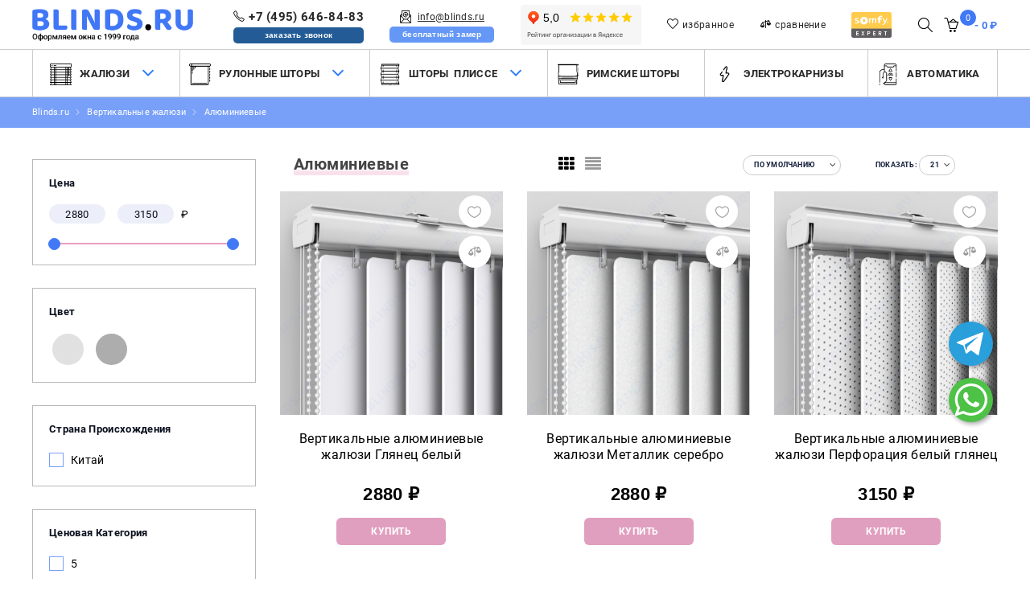

--- FILE ---
content_type: text/html; charset=utf-8
request_url: https://blinds.ru/jalousie/vertikalnye/vertical_aluminum_blinds
body_size: 22645
content:
<!DOCTYPE html>
<!--[if IE 7]> <html lang="ru" class="ie7       responsive" > <![endif]-->  
<!--[if IE 8]> <html lang="ru" class="ie8       responsive" > <![endif]-->  
<!--[if IE 9]> <html lang="ru" class="ie9       responsive" > <![endif]-->  
<!--[if !IE]><!--> <html lang="ru" class="      responsive" > <!--<![endif]-->  
<head>
	<title>Заказать жалюзи алюминиевые вертикальные на сайте blinds.ru | Жалюзи вертикальные из алюминия 6 цветов на заказ за 2-3 дня.</title>
	<base href="https://blinds.ru/" />

	<!-- Meta -->
	<meta charset="utf-8">
	<meta http-equiv="X-UA-Compatible" content="IE=edge" />
	<meta name="yandex-verification" content="503ed74a38036812" />
		<meta name="viewport" content="width=device-width, initial-scale=1.0">
			<meta name="description" content="На нашем сайте вы можете заказать вертикальные алюминиевые жалюзи для дома, офиса, медицинского кабинета. Низкие цены, бесплатный замер по тел. +74956468483" />
			<meta name="keywords" content="Жалюзи, вертикальные жалюзи, алюминиевые жалюзи, купить, на заказ, Амилюкс" />
		
		<link href="https://blinds.ru/vertical_aluminum_blinds" rel="canonical" />
		<link href="https://blinds.ru/image/catalog/site/favicon.png" rel="icon" />
		
	<!-- Google Fonts -->
	<link href="//fonts.googleapis.com/css?family=Lato:800,700,600,500,400,300" rel="stylesheet" type="text/css">
	<link href='//fonts.googleapis.com/css?family=Montserrat:400,700' rel='stylesheet' type='text/css'>
		
	<link rel="stylesheet" type="text/css" href="catalog/view/theme/logancee/fonts/Roboto/stylesheet.css" />
<link rel="stylesheet" type="text/css" href="catalog/view/theme/logancee/css/bootstrap.css" />
<link rel="stylesheet" type="text/css" href="catalog/view/theme/logancee/css/animate.css" />
<link rel="stylesheet" type="text/css" href="catalog/view/theme/logancee/css/eleganticons.css" />
<link rel="stylesheet" type="text/css" href="catalog/view/theme/logancee/css/simple-line-icons.css" />
<link rel="stylesheet" type="text/css" href="catalog/view/theme/logancee/css/stylesheet.css" />
<link rel="stylesheet" type="text/css" href="catalog/view/theme/logancee/css/responsive.css" />
<link rel="stylesheet" type="text/css" href="catalog/view/theme/logancee/css/menu.css" />
<link rel="stylesheet" type="text/css" href="catalog/view/theme/logancee/css/owl.carousel.css" />
<link rel="stylesheet" type="text/css" href="catalog/view/theme/logancee/css/slick.css" />
<link rel="stylesheet" type="text/css" href="catalog/view/theme/logancee/css/font-awesome.min.css" />
<link rel="stylesheet" type="text/css" href="catalog/view/theme/logancee/css/articles.css" />
<link rel="stylesheet" type="text/css" href="catalog/view/theme/logancee/css/filter_product.css" />
	
		
						<link rel="stylesheet" type="text/css" href="catalog/view/theme/logancee/css/jquery-ui.min.css" media="screen" />
								<link rel="stylesheet" type="text/css" href="catalog/view/theme/logancee/css/mega_filter.css" media="screen" />
								<link rel="stylesheet" type="text/css" href="catalog/view/theme/default/stylesheet/mf/style-2.css?v2.0.5.6.5.8.1" media="screen" />
											<link rel="stylesheet" type="text/css" href="catalog/view/javascript/jquery/owl-carousel/owl.transitions.css" media="screen" />
								<link rel="stylesheet" type="text/css" href="catalog/view/theme/default/stylesheet/widget-multi-connect-v09.css" media="screen" />
				
	<link rel="stylesheet" type="text/css" href="catalog/view/theme/logancee/css/jquery-ui.min.css" media="screen" />
	<link rel="stylesheet" type="text/css" href="catalog/view/theme/logancee/css/mega_filter.css" media="screen" />
    <link rel="stylesheet" type="text/css" href="catalog/view/theme/default/stylesheet/mf/style-2.css" media="screen" />
	<link rel="stylesheet" type="text/css" href="catalog/view/javascript/jquery/magnific/magnific-popup.css" media="screen" />
	<link rel="stylesheet" href="https://cdn.jsdelivr.net/npm/swiper@9/swiper-bundle.min.css"/>
	
		    
    <script type="text/javascript" src="catalog/view/theme/logancee/js/jquery-2.1.1.min.js"></script>
<script type="text/javascript" src="catalog/view/javascript/mf/jquery-ui.min.js"></script>
<script type="text/javascript" src="catalog/view/theme/logancee/js/jquery-migrate-1.2.1.min.js"></script>
<script type="text/javascript" src="catalog/view/theme/logancee/js/jquery.easing.1.3.js"></script>
<script type="text/javascript" src="catalog/view/theme/logancee/js/bootstrap.min.js"></script>
<script type="text/javascript" src="catalog/view/theme/logancee/js/twitter-bootstrap-hover-dropdown.js"></script>
<script type="text/javascript" src="catalog/view/theme/logancee/js/common.js"></script>
<script type="text/javascript" src="catalog/view/theme/logancee/js/tweetfeed.min.js"></script>
<script type="text/javascript" src="catalog/view/theme/logancee/js/bootstrap-notify.min.js"></script>
    
	<script type="text/javascript" src="catalog/view/javascript/search_suggestion.js"></script>
	<script type="text/javascript" src="catalog/view/javascript/search_suggestion_autocomplete.js"></script>

        
    <script type="text/javascript" src="catalog/view/theme/logancee/js/owl.carousel.min.js"></script>
    <script type="text/javascript" src="catalog/view/theme/logancee/js/slick.min.js"></script>
    
        	<script type="text/javascript" src="catalog/view/theme/logancee/js/jquery-ui-1.10.4.custom.min.js"></script>
        
    <script type="text/javascript" src="catalog/view/javascript/jquery/magnific/jquery.magnific-popup.min.js"></script>
	
	<script type="text/javascript">
		var responsive_design = 'yes';
	</script>
	
						<script type="text/javascript" src="catalog/view/javascript/mf/direction_2.js?v2.0.5.6.5.8.1"></script>
										<script type="text/javascript" src="catalog/view/javascript/mf/jquery-ui.min.js?v2.0.5.6.5.8.1"></script>
										<script type="text/javascript" src="catalog/view/javascript/mf/jquery-plugins.js?v2.0.5.6.5.8.1"></script>
										<script type="text/javascript" src="catalog/view/javascript/mf/hammer.js?v2.0.5.6.5.8.1"></script>
										<script type="text/javascript" src="catalog/view/javascript/mf/iscroll.js?v2.0.5.6.5.8.1"></script>
										<script type="text/javascript" src="catalog/view/javascript/mf/livefilter.js?v2.0.5.6.5.8.1"></script>
										<script type="text/javascript" src="catalog/view/javascript/mf/selectpicker.js?v2.0.5.6.5.8.1"></script>
										<script type="text/javascript" src="catalog/view/javascript/mf/mega_filter.js?v2.0.5.6.5.8.1"></script>
							<script type="text/javascript">
				function display_MFP(view) {
				     				     
					if (localStorage.getItem('display') == 'list') {
						display('list');
					} else {
						display('grid');
					}
				}
			</script>
													<script type="text/javascript" src="catalog/view/javascript/search_suggestion.js"></script>
										<script type="text/javascript" src="catalog/view/javascript/search_suggestion_autocomplete.js"></script>
						
		
		
<!-- Google Tag Manager -->
<script>(function(w,d,s,l,i){w[l]=w[l]||[];w[l].push({'gtm.start':
new Date().getTime(),event:'gtm.js'});var f=d.getElementsByTagName(s)[0],
j=d.createElement(s),dl=l!='dataLayer'?'&l='+l:'';j.async=true;j.src=
'https://www.googletagmanager.com/gtm.js?id='+i+dl;f.parentNode.insertBefore(j,f);
})(window,document,'script','dataLayer','GTM-NKRFQC7');</script>
<!-- End Google Tag Manager -->		<!--[if lt IE 9]>
		<script src="https://html5shim.googlecode.com/svn/trunk/html5.js"></script>
		<script src="catalog/view/theme/logancee/js/respond.min.js"></script>
	<![endif]-->

				

														<script src="catalog/view/javascript/buyoneclick.js" type="text/javascript"></script>
						<script>
							function clickAnalytics(){
								console.log('clickAnalytics');
																								return true;
							}
							function clickAnalyticsSend(){
								console.log('clickAnalyticsSend');
																								
								return true;
							}		
							function clickAnalyticsSuccess(){
								console.log('clickAnalyticsSuccess');
																									
								return true;
							}								
						</script>						
																								<style type="text/css">
							@keyframes lds-rolling {
								0% {
									-webkit-transform: translate(-50%, -50%) rotate(0deg);
									transform: translate(-50%, -50%) rotate(0deg);
								}
								100% {
									-webkit-transform: translate(-50%, -50%) rotate(360deg);
									transform: translate(-50%, -50%) rotate(360deg);
								}
							}
							@-webkit-keyframes lds-rolling {
								0% {
									-webkit-transform: translate(-50%, -50%) rotate(0deg);
									transform: translate(-50%, -50%) rotate(0deg);
								}
								100% {
									-webkit-transform: translate(-50%, -50%) rotate(360deg);
									transform: translate(-50%, -50%) rotate(360deg);
								}
							}
							.lds-rolling {
								position: relative;
								text-align: center;
							}
							.lds-rolling div, .lds-rolling div:after {
								position: absolute;
								width: 160px;
								height: 160px;
								border: 20px solid #bbcedd;
								border-top-color: transparent;
								border-radius: 50%;
							}
							.lds-rolling div {
								-webkit-animation: lds-rolling 1s linear infinite;
								animation: lds-rolling 1s linear infinite;
								top: 100px;
								left: 100px;
							}
							.lds-rolling div:after {
								-webkit-transform: rotate(90deg);
								transform: rotate(90deg);
							}
							.lds-rolling {
								width: 200px !important;
								height: 200px !important;
								-webkit-transform: translate(-100px, -100px) scale(1) translate(100px, 100px);
								transform: translate(-100px, -100px) scale(1) translate(100px, 100px);
								margin: 0 auto;
							}
							.col-pd-15 {
								padding-left:15px;
								padding-right:15px;
							}
							.col-mb-10 {
								margin-bottom:10px;
							}
							#boc_order hr {
								margin-top:0px;
								margin-bottom:15px;
							}
							.boc_product_info > div {
								line-height: 120px;
							}
							.boc_product_info > div > img {
								max-height: 120px;
								margin: 0 auto;
							}
							.boc_product_info > div > img, .boc_product_info > div > div, .boc_product_info > div > p {
								display: inline-block;
								line-height: normal;
								vertical-align: middle;
							}
							#boc_order .checkbox {
								margin-top: 0;
								padding: 0 10px;
								border: 1px solid transparent;
								border-radius: 6px;
							}
							#boc_order .checkbox.has-error {
								border-color: #a94442;
							}
							@media (max-width: 767px) {
								.boc_product_info > div {
									line-height:normal;
									text-align:center;
								}
							}
						</style>
				<script>
    (function(w, d, u, i, o, s, p) {
        if (d.getElementById(i)) { return; } w['MangoObject'] = o;
        w[o] = w[o] || function() { (w[o].q = w[o].q || []).push(arguments) }; w[o].u = u; w[o].t = 1 * new Date();
        s = d.createElement('script'); s.async = 1; s.id = i; s.src = u;
        p = d.getElementsByTagName('script')[0]; p.parentNode.insertBefore(s, p);
    }(window, document, '//widgets.mango-office.ru/widgets/mango.js', 'mango-js', 'mgo'));
    mgo({calltracking: {id: 28867, elements: [{"numberText":"74956468483"}], domain: 'blinds.ru'}});
</script>		
				</head>
				
<body class="product-category-57_62_65 header-type-2">






<div class="advanced-grid advanced-grid-2217280  " style="margin-top: 0px;margin-left: 0px;margin-right: 0px;margin-bottom: 0px;">
            <div style="">        <div class="container">
          <div style="padding-top: 0px;padding-left: 0px;padding-bottom: 0px;padding-right: 0px;">
            <div class="row">
                                                            <div class="col-sm-12">
                                                            <!-- Google Tag Manager (noscript) -->
<noscript><iframe src="https://www.googletagmanager.com/ns.html?id=GTM-NKRFQC7"
height="0" width="0" style="display:none;visibility:hidden"></iframe></noscript>
<!-- End Google Tag Manager (noscript) -->                                                      </div>
                          </div>
          </div>
        </div>
        </div>

              </div>

      

<div class="standard-body">
	<div id="main" class="">
		
<!-- HEADER
	================================================== -->
<header class="header header-layout-2">
    <div class="background-header"></div>
    <div class="slider-header">
        <!-- Top Bar -->
        <div id="top-bar" style="display: none"
             class="full-width">
            <div class="background-top-bar"></div>
            <div class="background">
                <div class="shadow"></div>
                <div class="pattern">
                    <div class="container">
                        <div class="header-top-inner">
                            <div class="row">
                                <div class="col-xs-10 col-sm-10 col-md-6 col-lg-6">
                                                                                                        </div>

                                <div class="hidden-xs hidden-sm col-xs-12 col-sm-12 col-md-6 col-lg-6">
                                    <div class="top-bar">
                                        <div class="inner-top-bar">
                                                                                            <div class="register-topbar">
                                                    <a href="https://blinds.ru/index.php?route=account/login"><span><i aria-hidden="true"
                                                                                             class="icon_lock">&nbsp;</i> Авторизация</span></a>
                                                </div>
                                            
                                                                                                                                                                                                                        </div>
                                    </div>
                                </div>

                                <div class="settings-topbar visible-sm-block visible-xs-block col-xs-2">
                                    <div class="settings hidden-xs">
                                        <a href="http://www.somfy-partner.ru/blinds.ru/index.html" target="_blank"><img
                                                    class="somfy" src="/image/catalog/site/somfy.png" width="50px"
                                                    height="auto" alt="Автоматика Somfy" title="Автоматика Somfy"></a>
                                    </div>
                                </div>
                            </div>
                        </div>
                    </div>
                </div>
            </div>
        </div>

        <!-- Top of pages -->
        <div id="top"
             class="full-width">
            <div class="background-top"></div>
            <div class="background">
                <div class="shadow"></div>
                <div class="pattern">
                    <div class="container">
                        <div class="sticky-header is-sticky">
                            <div class="sticky-header__top">
                                <div class="logo-sticky">
                                                                            <a href="/"><span><img src="https://blinds.ru/image/catalog/logoblinds-1999.png" title="Blinds.ru"
                                                               alt="Blinds.ru"/></span></a>
                                                                    </div>

                                <div class="sticky-icon-group">
                                    <div class="sticky-call">
                                        <a href="tel:+74956468483" class="sticky-link">
                                            <span><i aria-hidden="true" class="icon-phone"></i></span>
                                            <span class="sticky-el-desc phone-hidden-mobile-2">+7 (495) 646-84-83</span></a>
                                        <script data-b24-form="click/12/2t8o98" data-skip-moving="true">
                                          (function (w, d, u) {
                                            var s = d.createElement('script')
                                            s.async = true
                                            s.src = u + '?' + (Date.now() / 180000 | 0)
                                            var h = d.getElementsByTagName('script')[0]
                                            h.parentNode.insertBefore(s, h)
                                          })(window, document, 'https://cdn-ru.bitrix24.ru/b21973324/crm/form/loader_12.js')
                                        </script>
                                        <a class="btn sticky-el-desc--btn">заказать звонок</a>
                                    </div>

                                    <div class="sticky-send">
                                        <a href="mailto:info@blinds.ru" class="sticky-link">
                                            <span class="sticky-el-img"> </span>
                                            <span class="sticky-el-desc">info@blinds.ru</span>
                                        </a>

                                        <script data-b24-form="click/10/mxkuva" data-skip-moving="true">
                                          (function (w, d, u) {
                                            var s = d.createElement('script')
                                            s.async = true
                                            s.src = u + '?' + (Date.now() / 180000 | 0)
                                            var h = d.getElementsByTagName('script')[0]
                                            h.parentNode.insertBefore(s, h)
                                          })(window, document, 'https://cdn-ru.bitrix24.ru/b21973324/crm/form/loader_10.js')
                                        </script>

                                        <a class="btn sticky-el-desc--btn">бесплатный замер</a>
                                    </div>

                                    <div class="ya-rating">
                                        <iframe src="https://yandex.ru/sprav/widget/rating-badge/1071709718" width="150"
                                                height="50" frameborder="0"></iframe>
                                    </div>

                                    <div class="sticky-favourites">
                                        <a href="/index.php?route=account/wishlist" class="sticky-favourites__link">
                                            <span><i aria-hidden="true" class="icon-heart"></i></span>
                                            <span class="sticky-el-desc">Избранное</span>
                                        </a>
                                    </div>

                                    <div class="sticky-compare">
                                        <a href="/index.php?route=product/compare" class="sticky-compare__link">
                                            <span><i aria-hidden="true" class="icon_piechart"></i></span>
                                            <span class="sticky-el-desc">Сравнение</span>
                                        </a>
                                    </div>

                                    <div class="settings hidden-xs">
                                        <a href="http://www.somfy-partner.ru/blinds.ru/index.html" target="_blank"><img
                                                    class="somfy" src="/image/catalog/site/somfy.png" width="50px"
                                                    height="auto" alt="Автоматика Somfy" title="Автоматика Somfy"></a>
                                    </div>

                                    <div class="sticky-search phone-hidden-mobile-2">
                                        <div class="quick-search">
                                            <div class="form-search">
                                                <input id="search2" type="text" name="search" value=""
                                                       class="input-text" maxlength="128"
                                                       placeholder="Поиск..." autocomplete="off">
                                                <button type="button" title="Search" class="button-search"><span><i
                                                                class="icon-magnifier"></i></span></button>
                                            </div>
                                            <i aria-hidden="true" class="icon_close"></i>
                                        </div>
                                        <i class="icon-magnifier"></i>
                                    </div>

                                    <div class="sticky-cart">
                                        <div class="typo-top-cart" id="cart_block">
     <div class="typo-maincart">
          <div class="typo-cart">
               <div class="typo-icon-ajaxcart">

                    <a class="typo-cart-label newcart-grid" href="https://blinds.ru/index.php?route=checkout/cart">
                         <span class="icon-cart newcart-el-img">
                              <i class="icon-basket-loaded icons"></i>
                              <span class="print">
                              <span class="items">
                                   <span class="qty-cart" id="total_item_ajax"><span id="total_item">0</span></span>
                                   <span>item(s)</span>
                              </span>
                              
                              <span>-</span> 
                              <span>
                                   <!-- <span class="price" id="total_price_ajax"><span id="total_price">0 ₽</span></span> -->
                              </span>
                         </span>
                         </span>

                         <span class="icon-dropdown"><i class="fa fa-angle-down"></i></span>
                         <div class="newcart-el-desc"> - <span class="price" id="total_price_ajax"><span id="total_price">0 ₽</span></span>
                         </div>
                    </a>
               </div>

               <div class="ajaxcart" id="cart_content"><div id="cart_content_ajax">
                    <div class="ajax-over" id="ajaxcart-scrollbar">
                         <div class="typo-ajax-container">
                                                              <div class="no-items-in-cart">
                                  <img src="/image/cart.png" alt="Cart icon">
                                  <div>Ваша корзина пуста!</div>
                                </div>
                                                       </div>
                    </div>
               </div></div>
          </div>
     </div>
</div>
                                    </div>

                                    <button class="sticky-burger">
                                        <span></span>
                                    </button>
                                </div>
                            </div>
                            <div class="sticky-header__bottom">
                                <div class="main-menu">
                                    
<div id="megamenu_93147597" class="container-megamenu container horizontal">
		<div class="megamenu-wrapper">
		<div class="megamenu-pattern">
			<div class="container">
				<ul class="megamenu shift-up">
															<li class=' with-sub-menu hover' ><button class='toggle-sub-menu'><span></span></button><a href='jalousie/gorizontalnye' class='clearfix' ><span><strong><img src="https://blinds.ru/image/catalog/site/zhal.png" alt="">Жалюзи</strong></span></a><div class="sub-menu" style="width:100%"><div class="content" ><p class="arrow"></p><div class="row"><div class="col-sm-12  mobile-enabled"><div class="sub-menu-grid"><div class="static-menu"><div class="menu"><ul><li><div class="categories-image-top"><a href="jalousie/vertikalnye/vertical_fabric_blinds"><img src="https://blinds.ru/image/cache/catalog/0site/111/mmenu-vertical-tkan-480x270.jpg" alt="Image"></a></div><a href="jalousie/vertikalnye/vertical_fabric_blinds" onclick="window.location = 'jalousie/vertikalnye/vertical_fabric_blinds';" class="main-menu ">Вертикальные тканевые</a></li></ul></div></div><div class="static-menu"><div class="menu"><ul><li><div class="categories-image-top"><a href="jalousie/vertikalnye/vertical_plastic_blinds"><img src="https://blinds.ru/image/cache/catalog/0site/111/mmenu-vertical-plast-480x270.jpg" alt="Image"></a></div><a href="jalousie/vertikalnye/vertical_plastic_blinds" onclick="window.location = 'jalousie/vertikalnye/vertical_plastic_blinds';" class="main-menu ">Вертикальные пластиковые</a></li></ul></div></div><div class="static-menu"><div class="menu"><ul><li><div class="categories-image-top"><a href="Blinds_with_logo_and_image"><img src="https://blinds.ru/image/cache/catalog/0site/111/mmenu-with-draw-480x270.jpg" alt="Image"></a></div><a href="Blinds_with_logo_and_image" onclick="window.location = 'Blinds_with_logo_and_image';" class="main-menu ">Вертикальные с рисунком</a></li></ul></div></div><div class="static-menu"><div class="menu"><ul><li><div class="categories-image-top"><a href="jalousie/vertikalnye/vertical_aluminum_blinds"><img src="https://blinds.ru/image/cache/catalog/0site/111/mmenu-vertical-alum-480x270.jpg" alt="Image"></a></div><a href="jalousie/vertikalnye/vertical_aluminum_blinds" onclick="window.location = 'jalousie/vertikalnye/vertical_aluminum_blinds';" class="main-menu ">Вертикальные алюминиевые</a></li></ul></div></div><div class="static-menu"><div class="menu"><ul><li><div class="categories-image-top"><a href="gorizontalnye/holis"><img src="https://blinds.ru/image/cache/catalog/0site/111/mmenu-holis-480x270.jpg" alt="Image"></a></div><a href="gorizontalnye/holis" onclick="window.location = 'gorizontalnye/holis';" class="main-menu ">Горизонтальные Холис</a></li></ul></div></div><div class="static-menu"><div class="menu"><ul><li><div class="categories-image-top"><a href="jalousie/vertikalnye/vertical_multitexture_louvers"><img src="https://blinds.ru/image/cache/catalog/0site/111/mmenu-multifacturnye-480x270.jpg" alt="Image"></a></div><a href="jalousie/vertikalnye/vertical_multitexture_louvers" onclick="window.location = 'jalousie/vertikalnye/vertical_multitexture_louvers';" class="main-menu ">Мультифактурные</a></li></ul></div></div><div class="static-menu"><div class="menu"><ul><li><div class="categories-image-top"><a href="gorizontalnye/venus"><img src="https://blinds.ru/image/cache/catalog/0site/111/mmenu-venus-480x270.jpg" alt="Image"></a></div><a href="gorizontalnye/venus" onclick="window.location = 'gorizontalnye/venus';" class="main-menu ">Горизонтальные кассетные</a></li></ul></div></div><div class="static-menu"><div class="menu"><ul><li><div class="categories-image-top"><a href="jalousie/gorizontalnye/derevyannye"><img src="https://blinds.ru/image/cache/catalog/0site/111/mmenu-derevyannye-480x270.jpg" alt="Image"></a></div><a href="jalousie/gorizontalnye/derevyannye" onclick="window.location = 'jalousie/gorizontalnye/derevyannye';" class="main-menu ">Деревянные</a></li></ul></div></div></div></div></div></div></div><div class='megamenu-dummy'></div></li>
<li class=' with-sub-menu hover' ><button class='toggle-sub-menu'><span></span></button><a href='rulonnye' class='clearfix' ><span><strong><img src="https://blinds.ru/image/catalog/site/rull.png" alt="">Рулонные шторы</strong></span></a><div class="sub-menu" style="width:800px"><div class="content" ><p class="arrow"></p><div class="row"><div class="col-sm-12  mobile-enabled"><div class="sub-menu-grid"><div class="static-menu"><div class="menu"><ul><li><div class="categories-image-top"><a href="rulonnye/na-ramu-okna/minirulonnye"><img src="https://blinds.ru/image/cache/catalog/0site/111/mmenu-minirul-480x270.jpg" alt="Image"></a></div><a href="rulonnye/na-ramu-okna/minirulonnye" onclick="window.location = 'rulonnye/na-ramu-okna/minirulonnye';" class="main-menu ">Минирулонные</a></li></ul></div></div><div class="static-menu"><div class="menu"><ul><li><div class="categories-image-top"><a href="rulonnye/na-ramu-okna/kassetnye"><img src="https://blinds.ru/image/cache/catalog/0site/111/mmenu-uni2-480x270.jpg" alt="Image"></a></div><a href="rulonnye/na-ramu-okna/kassetnye" onclick="window.location = 'rulonnye/na-ramu-okna/kassetnye';" class="main-menu ">Кассетные UNI2</a></li></ul></div></div><div class="static-menu"><div class="menu"><ul><li><div class="categories-image-top"><a href="rulonnye/na-proem/rulonnye_shtory_louvolite_lovolayt"><img src="https://blinds.ru/image/cache/catalog/0site/111/mmenu-lvt2-480x270.jpg" alt="Image"></a></div><a href="rulonnye/na-proem/rulonnye_shtory_louvolite_lovolayt" onclick="window.location = 'rulonnye/na-proem/rulonnye_shtory_louvolite_lovolayt';" class="main-menu ">Ловолайт (Louvolite)</a></li></ul></div></div><div class="static-menu"><div class="menu"><ul><li><div class="categories-image-top"><a href="rulonnye/na-proem/coulisse-blinds"><img src="https://blinds.ru/image/cache/catalog/0site/111/mmenu-coulisse-480x270.jpg" alt="Image"></a></div><a href="rulonnye/na-proem/coulisse-blinds" onclick="window.location = 'rulonnye/na-proem/coulisse-blinds';" class="main-menu ">Кулисс (Coulisse)</a></li></ul></div></div></div></div></div></div></div><div class='megamenu-dummy'></div></li>
<li class=' with-sub-menu hover pull-right' ><button class='toggle-sub-menu'><span></span></button><a href='plisse' class='clearfix' ><span><strong><img src="https://blinds.ru/image/catalog/site/plisse.png" alt="">Шторы  плиссе</strong></span></a><div class="sub-menu" style="width:350px"><div class="content" ><p class="arrow"></p><div class="row"><div class="col-sm-12  mobile-enabled"><div class="simple-menu"><div class="hover-menu"><div class="menu"><ul><li><a href="https://blinds.ru/plisse/plisse-na-ramu-okna" onclick="window.location = 'https://blinds.ru/plisse/plisse-na-ramu-okna';" class="main-menu ">На раму окна</a></li><li><a href="https://blinds.ru/plisse/plisse-na-proem" onclick="window.location = 'https://blinds.ru/plisse/plisse-na-proem';" class="main-menu ">На проем/в проем</a></li><li><a href="https://blinds.ru/plisse/nestandartnoj-formy" onclick="window.location = 'https://blinds.ru/plisse/nestandartnoj-formy';" class="main-menu ">Нестандартные формы</a></li></ul></div></div></div></div></div></div></div><div class='megamenu-dummy'></div></li>
<li class='' ><button class='toggle-sub-menu'><span></span></button><a href='rimskie-shtory' class='clearfix' ><span><strong><img src="https://blinds.ru/image/catalog/site/roman.png" alt="">Римские шторы</strong></span></a><div class='megamenu-dummy'></div></li>
<li class='' ><button class='toggle-sub-menu'><span></span></button><a href='elektrokarnizy' class='clearfix' ><span><strong><img src="https://blinds.ru/image/catalog/site/elektro.png" alt="">Электрокарнизы</strong></span></a><div class='megamenu-dummy'></div></li>
<li class='' ><button class='toggle-sub-menu'><span></span></button><a href='automation_for_blinds' class='clearfix' ><span><strong><img src="https://blinds.ru/image/catalog/site/avtomatika.png" alt="">Автоматика</strong></span></a><div class='megamenu-dummy'></div></li>
				</ul>
			</div>
		</div>
	</div>
</div>

<script type="text/javascript">
  $(window).load(function(){
      var css_tpl = '<style type="text/css">';
      css_tpl += '#megamenu_93147597 ul.megamenu > li > .sub-menu > .content {';
      css_tpl += '-webkit-transition: all 200ms ease-out !important;';
      css_tpl += '-moz-transition: all 200ms ease-out !important;';
      css_tpl += '-o-transition: all 200ms ease-out !important;';
      css_tpl += '-ms-transition: all 200ms ease-out !important;';
      css_tpl += 'transition: all 200ms ease-out !important;';
      css_tpl += '}</style>'
    $("head").append(css_tpl);
  });
</script>
                                </div>
                            </div>
                        </div>
                    </div>
                </div>
            </div>
        </div>
    </div>

        </header>
<!-- BREADCRUMB
	================================================== -->
<div class="breadcrumb full-width">
	<div class="background-breadcrumb"></div>
	<div class="background with-other-image" style="background-color: #79a0f9; with-other-image" style="background-color: #79a0f9;">
		<div class="shadow"></div>
		<div class="pattern">
			<div class="container">
				<div class="clearfix">
					<h1 id="title-page">Алюминиевые											</h1>
          <ul itemscope itemtype="http://schema.org/BreadcrumbList">
                        <li itemprop="itemListElement" itemscope itemtype="http://schema.org/ListItem">
                              <a href="https://blinds.ru/" itemprop="item">
                                <span itemprop="name" style="color: #ffffff;">Blinds.ru</span>
                              </a>
                              <meta itemprop="position" content="1" />﻿
            </li>
                        <li itemprop="itemListElement" itemscope itemtype="http://schema.org/ListItem">
                              <a href="https://blinds.ru/jalousie/vertikalnye" itemprop="item">
                                <span itemprop="name" style="color: #ffffff;">Вертикальные жалюзи</span>
                              </a>
                              <meta itemprop="position" content="2" />﻿
            </li>
                        <li itemprop="itemListElement" itemscope itemtype="http://schema.org/ListItem">
                                <span itemprop="name" style="color: #ffffff;">Алюминиевые</span>
                              <meta itemprop="position" content="3" />﻿
            </li>
                      </ul>
				</div>
			</div>
		</div>
	</div>
</div>

<!-- MAIN CONTENT
	================================================== -->
<div class="main-content full-width inner-page">
	<div class="background-content"></div>
	<div class="background">
		<div class="shadow"></div>
		<div class="pattern">
			<div class="container">
												
								
				<div class="row">
										<div class="col-md-3" id="column-left">
						<div class="megafilter-toggle">
  <a class="btn btn-primary btn-xs megafilter-toggle__btn" href="javascript:void(0)">Фильтрация</a>
</div>


<div class="box mfilter-box mfilter-box-1 mfilter-column_left mfilter-direction-ltr" id="mfilter-box-1">
		<div class="box-content mfilter-content mfilter-hide-counter">
				<ul>
																				<li
						data-type="price"
						data-base-type="price"
						data-id="price"
						data-group-key=""
						data-seo-name="price"
						data-inline-horizontal="0"
												data-display-live-filter="0"
												data-display-list-of-items="-1"
						class="mfilter-filter-item mfilter-price mfilter-price"
						>

													<div class="mfilter-heading">
								<div class="mfilter-heading-content">
									<div class="mfilter-heading-text">
										<span>Цена</span>

																			</div>
									<i class="mfilter-head-icon"></i>
								</div>
							</div>
						
						<div class="mfilter-content-opts">
							<div class="mfilter-opts-container">
								<div class="mfilter-content-wrapper">
									<div class="mfilter-options">
																					<div class="mfilter-option mfilter-price">
												<div class="mfilter-price-inputs">
																										<input
														id="mfilter-opts-price-min"
														type="text"
														class="form-control"
														value=""
														/>
														
													<input
														id="mfilter-opts-price-max"
														type="text"
														class="form-control"
														value=""
														/>
														 ₽												</div>
												<div class="mfilter-price-slider">
													<div id="mfilter-price-slider"></div>
												</div>
											</div>
																			</div>
								</div>

								<div class="mfilter-clearfix"></div>
							</div>

							<div class="mfilter-clearfix"></div>
						</div>
					</li>
																								<li
						data-type="image"
						data-base-type="option"
						data-id="14"
						data-group-key=""
						data-seo-name="14o-"
						data-inline-horizontal="0"
												data-display-live-filter="0"
												data-display-list-of-items="button_more"
						class="mfilter-filter-item mfilter-image mfilter-option mfilter-options"
						>

													<div class="mfilter-heading">
								<div class="mfilter-heading-content">
									<div class="mfilter-heading-text">
										<span>Цвет</span>

																			</div>
									<i class="mfilter-head-icon"></i>
								</div>
							</div>
						
						<div class="mfilter-content-opts">
							<div class="mfilter-opts-container">
								<div class="mfilter-content-wrapper">
									<div class="mfilter-options">
																					<div class="mfilter-tb">
												<ul>
																											<li class="mfilter-option mfilter-image">
															<input
																id="mfilter-opts-attribs-1-14-309" 
																name="14o-"
																type="checkbox" 
																style="display:none"
																																value="309" />
															<label for="mfilter-opts-attribs-1-14-309" title="Белые">
																<img src="https://blinds.ru/image/cache/catalog/site/colors/w1-20x20.png" />															</label>
														</li>
																											<li class="mfilter-option mfilter-image">
															<input
																id="mfilter-opts-attribs-1-14-324" 
																name="14o-"
																type="checkbox" 
																style="display:none"
																																value="324" />
															<label for="mfilter-opts-attribs-1-14-324" title="Серые">
																<img src="https://blinds.ru/image/cache/catalog/site/colors/gray-20x20.gif" />															</label>
														</li>
																									</ul>
											</div>
																			</div>
								</div>

								<div class="mfilter-clearfix"></div>
							</div>

							<div class="mfilter-clearfix"></div>
						</div>
					</li>
																								<li
						data-type="checkbox"
						data-base-type="attribute"
						data-id="69"
						data-group-key=""
						data-seo-name="69-"
						data-inline-horizontal="0"
												data-display-live-filter="0"
												data-display-list-of-items="button_more"
						class="mfilter-filter-item mfilter-checkbox mfilter-attribute mfilter-attributes"
						>

													<div class="mfilter-heading">
								<div class="mfilter-heading-content">
									<div class="mfilter-heading-text">
										<span>Страна происхождения</span>

																			</div>
									<i class="mfilter-head-icon"></i>
								</div>
							</div>
						
						<div class="mfilter-content-opts">
							<div class="mfilter-opts-container">
								<div class="mfilter-content-wrapper">
									<div class="mfilter-options">
																																<!-- Customize checkbox labels before vehicles -->
											<div class="mfilter-options-container">
												<div class="mfilter-tb">
																																																		<div class="mfilter-option mfilter-tb-as-tr">
														<div class="mfilter-tb-as-td mfilter-col-input filter-brand">
															
															<input 
																id="mfilter-opts-attribs-1-69-d0950f2eeb9a7c307c309dd78a5bd304" 
																name="69-"
																type="checkbox"
																																value="Китай" />
																<label class="mfilter-tb-as-td" for="mfilter-opts-attribs-1-69-d0950f2eeb9a7c307c309dd78a5bd304">
																																			Китай																																	</label>
														</div>
														
														<div class="mfilter-tb-as-td mfilter-col-count"><span class="mfilter-counter">0</span></div>
													</div>
																																					</div>
											</div>
																			</div>
								</div>

								<div class="mfilter-clearfix"></div>
							</div>

							<div class="mfilter-clearfix"></div>
						</div>
					</li>
																								<li
						data-type="checkbox"
						data-base-type="attribute"
						data-id="70"
						data-group-key=""
						data-seo-name="70-"
						data-inline-horizontal="0"
												data-display-live-filter="0"
												data-display-list-of-items="button_more"
						class="mfilter-filter-item mfilter-checkbox mfilter-attribute mfilter-attributes"
						>

													<div class="mfilter-heading">
								<div class="mfilter-heading-content">
									<div class="mfilter-heading-text">
										<span>Ценовая категория</span>

																			</div>
									<i class="mfilter-head-icon"></i>
								</div>
							</div>
						
						<div class="mfilter-content-opts">
							<div class="mfilter-opts-container">
								<div class="mfilter-content-wrapper">
									<div class="mfilter-options">
																																<!-- Customize checkbox labels before vehicles -->
											<div class="mfilter-options-container">
												<div class="mfilter-tb">
																																																		<div class="mfilter-option mfilter-tb-as-tr">
														<div class="mfilter-tb-as-td mfilter-col-input filter-brand">
															
															<input 
																id="mfilter-opts-attribs-1-70-e4da3b7fbbce2345d7772b0674a318d5" 
																name="70-"
																type="checkbox"
																																value="5" />
																<label class="mfilter-tb-as-td" for="mfilter-opts-attribs-1-70-e4da3b7fbbce2345d7772b0674a318d5">
																																			5																																	</label>
														</div>
														
														<div class="mfilter-tb-as-td mfilter-col-count"><span class="mfilter-counter">0</span></div>
													</div>
																																					</div>
											</div>
																			</div>
								</div>

								<div class="mfilter-clearfix"></div>
							</div>

							<div class="mfilter-clearfix"></div>
						</div>
					</li>
									</ul>
			</div>
</div>


<script type="text/javascript">
	MegaFilterLang.text_display = 'Показать';
	MegaFilterLang.text_list	= 'Список';
	MegaFilterLang.text_grid	= 'Сетка';
	MegaFilterLang.text_select	= '---';
	
	if( typeof MegaFilterOverrideFn == 'undefined' ) {
		var MegaFilterOverrideFn = {};
	}
	
	if( typeof MegaFilterCommonData == 'undefined' ) {
		var MegaFilterCommonData = {};
	}
	
	MegaFilterCommonData.seo = {
		'currentUrl' : 'https://blinds.ru/jalousie/vertikalnye/vertical_aluminum_blinds',
		'aliases' : []	};
	
	if( typeof MegaFilterOverrideFn['1'] == 'undefined' ) {
		MegaFilterOverrideFn['1'] = {};
	}
	
			MegaFilterOverrideFn[1]["beforeRequest"] = function() {
	var self = this;
};

MegaFilterOverrideFn[1]["beforeRender"] = function( htmlResponse, htmlContent, json ) {
	var self = this;
};

MegaFilterOverrideFn[1]["afterRender"] = function( htmlResponse, htmlContent, json ) {
	var self = this;
};
		
	jQuery().ready(function(){			
		jQuery('#mfilter-box-1').each(function(){
			var _t = jQuery(this).addClass('init'),
				_p = { };
			
			for( var i = 0; i < MegaFilterINSTANCES.length; i++ ) {
				if( _t.attr('id') == MegaFilterINSTANCES[i]._box.attr('id') ) {
					return;
				}
			}
			
							_p['path'] = '57_62_65';
							_p['path_aliases'] = 'jalousie_vertikalnye_vertical_aluminum_blinds';
						
			var mfpModule = new MegaFilter();
			
			if( typeof MegaFilterOverrideFn['1'] != 'undefined' ) {
				for( var i in MegaFilterOverrideFn['1'] ) {
					mfpModule[i] = MegaFilterOverrideFn['1'][i];
				}
			}
			
			MegaFilterINSTANCES.push(mfpModule.init( _t, {
				'idx'					: '1',
				'route'					: 'cHJvZHVjdC9jYXRlZ29yeQ==',
				'routeProduct'			: 'cHJvZHVjdC9wcm9kdWN0',
				'routeHome'				: 'Y29tbW9uL2hvbWU=',
				'routeCategory'			: 'cHJvZHVjdC9jYXRlZ29yeQ==',
				'routeInformation'		: 'aW5mb3JtYXRpb24vaW5mb3JtYXRpb24=',
				'contentSelector'		: '#mfilter-content-container',
				'contentSelectorH1'		: '#content h1,#content h2',
				'contentSelectorPagination'	: '#mfilter-content-container .pagination:first',
				'contentSelectorProduct': '#mfilter-content-container .product-layout:first',
				'infiniteScroll'		: false,
				'refreshResults'		: 'immediately',
				'refreshDelay'			: 1000,
				'usingButtonWithCountInfo' : false,
				'autoScroll'			: false,
				'ajaxGetInfoUrl'		: 'https://blinds.ru/index.php?route=module/mega_filter/getajaxinfo',
				'ajaxResultsUrl'		: 'https://blinds.ru/index.php?route=module/mega_filter/results',
				'ajaxGetCategoryUrl'	: 'https://blinds.ru/index.php?route=module/mega_filter/getcategories',
				'priceMin'				: 2880,
				'priceMax'				: 3150,
				'mijoshop'				: false,
				'joo_cart'				: false,
				'jcart'					: false,
				'showNumberOfProducts'	: true,
				'calculateNumberOfProducts' : false,
				'addPixelsFromTop'		: 0,
				'displayListOfItems'	: {
					'type'				: 'button_more',
					'limit_of_items'	: 7,
					'maxHeight'			: 155,
					'textMore'			: 'Показать ещё (%s)',
					'textLess'			: 'Показать меньше',
					'standardScroll'	: false				},
				'smp'					: {
					'isInstalled'			: false,
					'disableConvertUrls'	: false				},
				'params'					: _p,
				'inStockDefaultSelected'	: false,
				'inStockDefaultSelectedGlobal' : false,
				'inStockStatus'				: '7',
				'inStockStatusSelected'		: '["7"]',
				'showLoaderOverResults'		: true,
				'showLoaderOverFilter'		: false,
				'hideInactiveValues'		: false,
				'manualInit'				: '0',
				'homePageAJAX'				: false,
				'homePageContentSelector'	: '#content',
				'ajaxPagination'			: false,
				'text'						: {
					'loading'		: 'Загрузка...',
					'go_to_top'		: 'Перейти к началу',
					'init_filter'	: 'Поиск с фильтрацией',
					'initializing'	: 'Инициализация...'
				},
				'color' : {
					'loader_over_results' : '#ffffff',
					'loader_over_filter' : '#ffffff'
				},
				'direction'				: 'ltr',
				'seo' : {
					'enabled'	: false,
					'aliasesEnabled' : true,
					'alias'		: '',
					'parameter'	: 'mfp',
					'separator'	: 'mfp',
					'valuesAreLinks' : false,
					'valuesLinksAreClickable' : false,
					'usePostAjaxRequests' : false,
					'addSlashAtTheEnd' : false,
					'metaRobots' : false,
					'metaRobotsValue' : 'noindex,follow'
				},
				'displayAlwaysAsWidget'		: false,
				'displaySelectedFilters'	: false,
				'isMobile' : false,
				'widgetWithSwipe' : true,
				'widgetPosition' : '',
				'theme' : '',
				'data' : {
					'category_id' : 65				}
			}));
		});
	});
</script>


<div class="box box-with-categories">
  <div class="box-heading">Категории</div>
  <div class="strip-line"></div>
  <div class="box-content box-category">
    <ul class="accordion" id="accordion-category">
          <li class="panel">
               <a href="https://blinds.ru/rulonnye">Рулонные шторы</a>
        <!-- START second level of neactive -->
                        <span class="head"><a style="float:right;padding-right:5px" class="accordion-toggle collapsed" data-toggle="collapse" data-parent="#accordion-category" href="#category1"><span class="plus">+</span><span class="minus">-</span></a></span>
                <div id="category1" class="panel-collapse collapse " style="clear:both">
          <ul>
                       <li>
                          <a href="https://blinds.ru/rulonnye/na-ramu-okna">На раму окна</a>
                         </li>
                       <li>
                          <a href="https://blinds.ru/rulonnye/na-proem">На проём / в проём</a>
                         </li>
                       <li>
                          <a href="https://blinds.ru/rulonnye/na-mansardnye-okna">На мансардные окна</a>
                         </li>
                     </ul>
        </div>
                        <!-- END second level of neactive -->
       
     </li>
          <li class="panel">
               <a href="https://blinds.ru/plisse">Шторы плиссе</a>
        <!-- START second level of neactive -->
                        <span class="head"><a style="float:right;padding-right:5px" class="accordion-toggle collapsed" data-toggle="collapse" data-parent="#accordion-category" href="#category2"><span class="plus">+</span><span class="minus">-</span></a></span>
                <div id="category2" class="panel-collapse collapse " style="clear:both">
          <ul>
                       <li>
                          <a href="https://blinds.ru/plisse/plisse-na-ramu-okna">На раму окна</a>
                         </li>
                       <li>
                          <a href="https://blinds.ru/plisse/plisse-na-proem">На проем/в проем</a>
                         </li>
                       <li>
                          <a href="https://blinds.ru/plisse/nestandartnoj-formy">Нестандартные формы</a>
                         </li>
                     </ul>
        </div>
                        <!-- END second level of neactive -->
       
     </li>
          <li class="panel">
               <a href="https://blinds.ru/rimskie-shtory">Римские шторы</a>
        <!-- START second level of neactive -->
                        <!-- END second level of neactive -->
       
     </li>
          <li class="panel">
               <a href="https://blinds.ru/elektrokarnizy">Электрокарнизы</a>
        <!-- START second level of neactive -->
                        <!-- END second level of neactive -->
       
     </li>
          <li class="panel">
               <a href="https://blinds.ru/automation_for_blinds">Автоматика для жалюзи</a>
        <!-- START second level of neactive -->
                        <span class="head"><a style="float:right;padding-right:5px" class="accordion-toggle collapsed" data-toggle="collapse" data-parent="#accordion-category" href="#category5"><span class="plus">+</span><span class="minus">-</span></a></span>
                <div id="category5" class="panel-collapse collapse " style="clear:both">
          <ul>
                       <li>
                          <a href="https://blinds.ru/automation_for_blinds/elektroprivody">Электроприводы</a>
                         </li>
                       <li>
                          <a href="https://blinds.ru/automation_for_blinds/pulty-i-vyklyuchateli">Пульты и выключатели</a>
                         </li>
                       <li>
                          <a href="https://blinds.ru/automation_for_blinds/smart-ustrojstva">Смарт-устройства</a>
                         </li>
                     </ul>
        </div>
                        <!-- END second level of neactive -->
       
     </li>
        </ul>
  </div>
</div>

<div id="banner1" class="owl-carousel banner-module">
  </div>
<script type="text/javascript"><!--
$('#banner1').owlCarousel({
	items: 6,
	autoPlay: 3000,
	singleItem: true,
	navigation: false,
	transitionStyle: 'fade',
	});
--></script>					</div>
										
										<div class="col-md-9">
												
						<style type="text/css">
 
.form-search .dropdown-menu { 
  max-width: 100%;
  min-width: 580px;
  overflow: hidden;
  opacity: 1 !important;
  visibility: visible !important;
}
.form-search .dropdown-menu, 
.form-search .dropdown-menu div,
.form-search .dropdown-menu span {
  padding: 0;
  text-align:left;
}
.form-search .dropdown-menu  li a,
.form-search .dropdown-menu  li.disabled {
  padding: 5px 10px;
	white-space: normal;
}
.form-search .dropdown-menu li {
  list-style-image:  none !important;
	clear: both;
}
.search-suggestion {
  overflow: hidden;
  width: 100%;
}
.search-suggestion span {
  margin-right: 5px;	
}
.search-suggestion .label {
  font-weight: bold;	
  color: black;
}
.search-suggestion  .image img {
  border: 1px solid #E7E7E7;
}
.search-suggestion  .price-old {
  margin-right: 2px;
  color: #F00;
  text-decoration: line-through;
}
.search-suggestion  .price-new {
  font-weight: bold;
}

.search-suggestion.category .name {
	font-weight: 400!important;
    font-size: 18px;
    font-family: Pt sans, arial, serif;
    letter-spacing: 0.4px;
    text-decoration: none;
}

.search-suggestion .title {
	text-transform: uppercase;
    font-family: Pt sans, arial, serif;
    font-weight: 300!important;
    font-size: 14px;
    letter-spacing: 0.6px;
    margin-top: 20px!important;

}

.search-suggestion.product .name {
    font-family: Pt sans, arial, serif;
    font-weight: 400!important;
    font-size: 16px;
    letter-spacing: 0.4px;
    line-height: 16px;
}

.search-suggestion.product .price {
    font-family: Pt sans, arial, serif;
    font-weight: 700!important;
    font-size: 16px;
    letter-spacing: 0.6px;
    padding-top: 10px;
}

.search-suggestion.product .label {
    display: none;
}

.search-suggestion.product .image {
	margin-right: 12px!important;
  margin-bottom: 12px!important;
}
.search-suggestion.category .image {
float: left;
margin: 0 5px 0 0;
} 
.search-suggestion.category .name {
font-weight: bold;
text-decoration: none;

} 
.search-suggestion.product .image {
float: left;
margin: 0 5px 0 0;
} 
.search-suggestion.product .name {
font-weight: bold;
text-decoration: none;

} 
.search-suggestion.manufacturer .image {
float: left;
margin: 0 5px 0 0;
} 
.search-suggestion.manufacturer .name {
font-weight: bold;
text-decoration: none;

} 
.search-suggestion.information .title {
font-weight: bold;
text-decoration: none;

} 
#search .dropdown-menu {
width: 100% ; 
}  
</style>

 
<script type="text/javascript">
  var search_element = ".form-search input[name='search']";
</script>
<script type="text/javascript">
  function ss_cart_add(product_id, minimum) {
		window.ss_btn_clicked = true; 
		cart.add(product_id, minimum);
		return false;
	}
</script>
						
						<div class="row">
														<div class="col-md-12 center-column" id="content">

																
								<div id="mfilter-content-container">
    <div class="category-info clearfix">
            <b style="color: rgb(80, 79, 79); font-family: &quot;Trebuchet MS&quot;, Arial, Helvetica, sans-serif; font-size: 13px;">Алюминиевые жалюзи вертикального типа</b><span style="color: rgb(102, 102, 103); font-family: &quot;Trebuchet MS&quot;, Arial, Helvetica, sans-serif; font-size: 13px;">&nbsp;предназначены для оформления вертикальных оконных и других проемов произвольных размеров. Также подобные жалюзи могут быть использованы в качестве ширм или перегородок. Благодаря стойкости материала к дезинфекторам, алюминиевые жалюзи могут применяться в помещениях, где имеются повышенные санитарные требования - бассейны, процедурные кабинеты, душевые. Алюминиевый материал может иметь разнообразную окраску, весь спектр которой представлен в нашем красочном каталоге.&nbsp;</span><b style="color: rgb(80, 79, 79); font-family: &quot;Trebuchet MS&quot;, Arial, Helvetica, sans-serif; font-size: 13px;">Алюминиевые вертикальные жалюзи</b><span style="color: rgb(102, 102, 103); font-family: &quot;Trebuchet MS&quot;, Arial, Helvetica, sans-serif; font-size: 13px;">&nbsp;проявляются уникальную устойчивость к коррозийным процессам, что позволяет использовать продукт в помещениях, где наблюдается повышенная влажность, например, кухни. Современные дизайнерские решения требуют современного подхода к оформлению интерьеров и жалюзи из алюминия, как нельзя лучше отвечают всем требованиям - надежности, красоте и долговечности. Заказ можно сделать по телефону или отправить заявку по электронной почте. Наш замерщик бесплатно выедет по адресу и произведет все необходимые замеры. В течение двух дней изделие будет готово.</span>      </div>
        <!-- Filter -->
        <div class="product-filter clearfix">
    <h1 id="title-page">Алюминиевые</h1>
  	<div class="options">
  		<div class="product-compare"><a href="https://blinds.ru/index.php?route=product/compare" id="compare-total">Сравнение товаров (0)</a></div>

  		<div class="button-group display" data-toggle="buttons-radio">
  			<button id="grid" class="active" rel="tooltip" title="Grid" onclick="display('grid');"><i class="fa fa-th"></i></button>
  			<button id="list"  rel="tooltip" title="List" onclick="display('list');"><i class="fa fa-align-justify"></i></button>
  		</div>
  	</div>

  	<div class="list-options">
  		<div class="sort">
  			<!--Сортировка:-->
  			<select onchange="location = this.value;">
  			    			    			  <option value="https://blinds.ru/jalousie/vertikalnye/vertical_aluminum_blinds?sort=p.sort_order&amp;order=ASC" selected="selected">По умолчанию</option>
  			    			    			    			  <option value="https://blinds.ru/jalousie/vertikalnye/vertical_aluminum_blinds?sort=pd.name&amp;order=ASC">Название (А - Я)</option>
  			    			    			    			  <option value="https://blinds.ru/jalousie/vertikalnye/vertical_aluminum_blinds?sort=pd.name&amp;order=DESC">Название (Я - А)</option>
  			    			    			    			  <option value="https://blinds.ru/jalousie/vertikalnye/vertical_aluminum_blinds?sort=p.price&amp;order=ASC">Сначала дешевые</option>
  			    			    			    			  <option value="https://blinds.ru/jalousie/vertikalnye/vertical_aluminum_blinds?sort=p.price&amp;order=DESC">Сначала дорогие</option>
  			    			    			    			  <option value="https://blinds.ru/jalousie/vertikalnye/vertical_aluminum_blinds?sort=rating&amp;order=DESC">Высокие оценки</option>
  			    			    			    			  <option value="https://blinds.ru/jalousie/vertikalnye/vertical_aluminum_blinds?sort=rating&amp;order=ASC">Низкие оценки</option>
  			    			    			    			  <option value="https://blinds.ru/jalousie/vertikalnye/vertical_aluminum_blinds?sort=p.model&amp;order=ASC">Модель (А - Я)</option>
  			    			    			    			  <option value="https://blinds.ru/jalousie/vertikalnye/vertical_aluminum_blinds?sort=p.model&amp;order=DESC">Модель (Я - А)</option>
  			    			    			    			  <option value="https://blinds.ru/jalousie/vertikalnye/vertical_aluminum_blinds?sort=rand">Случайно</option>
  			    			    			</select>
  		</div>

  		<div class="limit">
  			Показать:  			<select onchange="location = this.value;">
  			    			    			  <option value="https://blinds.ru/jalousie/vertikalnye/vertical_aluminum_blinds?limit=21" selected="selected">21</option>
  			    			    			    			  <option value="https://blinds.ru/jalousie/vertikalnye/vertical_aluminum_blinds?limit=25">25</option>
  			    			    			    			  <option value="https://blinds.ru/jalousie/vertikalnye/vertical_aluminum_blinds?limit=50">50</option>
  			    			    			    			  <option value="https://blinds.ru/jalousie/vertikalnye/vertical_aluminum_blinds?limit=75">75</option>
  			    			    			    			  <option value="https://blinds.ru/jalousie/vertikalnye/vertical_aluminum_blinds?limit=100">100</option>
  			    			    			</select>
  		</div>
  	</div>
  </div>

  <!-- Products list -->
  <div class="product-list">
  	  	<div class="row">
  	     <div class="col-xs-4 col-sm-4 col-md-4 col-lg-4">
  	          <div class="product-list-img">
  	               <div class="product-show">
  	               	
  	               	
  	                    <a href="https://blinds.ru/jalousie/vertikalnye/vertical_aluminum_blinds/vertikalnye-alyuminievye-zhalyuzi-glyanec-belyj" title="Вертикальные алюминиевые жалюзи Глянец белый" class="product-image">
  	                         <span class="front margin-image">
  	                         	  	                         		  	                         		<img src="https://blinds.ru/image/cache/catalog/000/Alum/close/0001-832x832.jpg" alt="Вертикальные алюминиевые жалюзи Глянец белый" />
  	                         		  	                         	  	                         </span>

  	                           	                    </a>

  	                      	               </div>
  	          </div>
  	     </div>

  	     <div class="col-xs-8 col-sm-8 col-md-8 col-lg-8">
  	          <div class="product-shop">
  	               <h2 class="product-name"><a href="https://blinds.ru/jalousie/vertikalnye/vertical_aluminum_blinds/vertikalnye-alyuminievye-zhalyuzi-glyanec-belyj">Вертикальные алюминиевые жалюзи Глянец белый</a></h2>
  	               <div class="product-value">
  	                    <div class="price-box">
  	                    	  	                    	<span class="regular-price"><span class="price">2880 ₽</span></span>
  	                    	  	                    </div>

  	                      	               </div>

  	               <div class="desc std">Вертикальные алюминиевые жалюзи замечательно включаются в любой оформление помещения. создаются из н..</div>
  	               <div class="typo-actions clearfix">
  	                    <div class="addtocart">
  	                             	                           <a onclick="cart.add('1099');" class="button">Купить</a>
  	                             	                    </div>
  	               </div>
  	          </div>
  	     </div>
  	</div>
  	  	<div class="row">
  	     <div class="col-xs-4 col-sm-4 col-md-4 col-lg-4">
  	          <div class="product-list-img">
  	               <div class="product-show">
  	               	
  	               	
  	                    <a href="https://blinds.ru/jalousie/vertikalnye/vertical_aluminum_blinds/vertikalnye-alyuminievye-zhalyuzi-metallik-serebro" title="Вертикальные алюминиевые жалюзи Металлик серебро" class="product-image">
  	                         <span class="front margin-image">
  	                         	  	                         		  	                         		<img src="https://blinds.ru/image/cache/catalog/000/Alum/close/0003-832x832.jpg" alt="Вертикальные алюминиевые жалюзи Металлик серебро" />
  	                         		  	                         	  	                         </span>

  	                           	                    </a>

  	                      	               </div>
  	          </div>
  	     </div>

  	     <div class="col-xs-8 col-sm-8 col-md-8 col-lg-8">
  	          <div class="product-shop">
  	               <h2 class="product-name"><a href="https://blinds.ru/jalousie/vertikalnye/vertical_aluminum_blinds/vertikalnye-alyuminievye-zhalyuzi-metallik-serebro">Вертикальные алюминиевые жалюзи Металлик серебро</a></h2>
  	               <div class="product-value">
  	                    <div class="price-box">
  	                    	  	                    	<span class="regular-price"><span class="price">2880 ₽</span></span>
  	                    	  	                    </div>

  	                      	                    <div class="rating-reviews clearfix">
  	                         <div class="rating"><i class="fa fa-star active"></i><i class="fa fa-star active"></i><i class="fa fa-star active"></i><i class="fa fa-star active"></i><i class="fa fa-star active"></i></div>
  	                    </div>
  	                      	               </div>

  	               <div class="desc std">Вертикальные алюминиевые жалюзи замечательно вписываются в любой оформление пространства. Изготавлив..</div>
  	               <div class="typo-actions clearfix">
  	                    <div class="addtocart">
  	                             	                           <a onclick="cart.add('1104');" class="button">Купить</a>
  	                             	                    </div>
  	               </div>
  	          </div>
  	     </div>
  	</div>
  	  	<div class="row">
  	     <div class="col-xs-4 col-sm-4 col-md-4 col-lg-4">
  	          <div class="product-list-img">
  	               <div class="product-show">
  	               	
  	               	
  	                    <a href="https://blinds.ru/jalousie/vertikalnye/vertical_aluminum_blinds/vertikalnye-alyuminievye-zhalyuzi-perforaciya-belyj-glyanec" title="Вертикальные алюминиевые жалюзи Перфорация белый глянец" class="product-image">
  	                         <span class="front margin-image">
  	                         	  	                         		  	                         		<img src="https://blinds.ru/image/cache/catalog/000/Alum/close/0005-832x832.jpg" alt="Вертикальные алюминиевые жалюзи Перфорация белый глянец" />
  	                         		  	                         	  	                         </span>

  	                           	                    </a>

  	                      	               </div>
  	          </div>
  	     </div>

  	     <div class="col-xs-8 col-sm-8 col-md-8 col-lg-8">
  	          <div class="product-shop">
  	               <h2 class="product-name"><a href="https://blinds.ru/jalousie/vertikalnye/vertical_aluminum_blinds/vertikalnye-alyuminievye-zhalyuzi-perforaciya-belyj-glyanec">Вертикальные алюминиевые жалюзи Перфорация белый глянец</a></h2>
  	               <div class="product-value">
  	                    <div class="price-box">
  	                    	  	                    	<span class="regular-price"><span class="price">3150 ₽</span></span>
  	                    	  	                    </div>

  	                      	               </div>

  	               <div class="desc std">Вертикальные алюминиевые жалюзи отлично вписываются в любой дизайн пространства. производятся из нет..</div>
  	               <div class="typo-actions clearfix">
  	                    <div class="addtocart">
  	                             	                           <a onclick="cart.add('1103');" class="button">Купить</a>
  	                             	                    </div>
  	               </div>
  	          </div>
  	     </div>
  	</div>
  	  	<div class="row">
  	     <div class="col-xs-4 col-sm-4 col-md-4 col-lg-4">
  	          <div class="product-list-img">
  	               <div class="product-show">
  	               	
  	               	
  	                    <a href="https://blinds.ru/jalousie/vertikalnye/vertical_aluminum_blinds/vertikalnye-alyuminievye-zhalyuzi-perforaciya-metallik-7005" title="Вертикальные алюминиевые жалюзи Перфорация металлик 7005" class="product-image">
  	                         <span class="front margin-image">
  	                         	  	                         		  	                         		<img src="https://blinds.ru/image/cache/catalog/000/Alum/close/0004-832x832.jpg" alt="Вертикальные алюминиевые жалюзи Перфорация металлик 7005" />
  	                         		  	                         	  	                         </span>

  	                           	                    </a>

  	                      	               </div>
  	          </div>
  	     </div>

  	     <div class="col-xs-8 col-sm-8 col-md-8 col-lg-8">
  	          <div class="product-shop">
  	               <h2 class="product-name"><a href="https://blinds.ru/jalousie/vertikalnye/vertical_aluminum_blinds/vertikalnye-alyuminievye-zhalyuzi-perforaciya-metallik-7005">Вертикальные алюминиевые жалюзи Перфорация металлик 7005</a></h2>
  	               <div class="product-value">
  	                    <div class="price-box">
  	                    	  	                    	<span class="regular-price"><span class="price">3150 ₽</span></span>
  	                    	  	                    </div>

  	                      	                    <div class="rating-reviews clearfix">
  	                         <div class="rating"><i class="fa fa-star active"></i><i class="fa fa-star active"></i><i class="fa fa-star active"></i><i class="fa fa-star active"></i><i class="fa fa-star active"></i></div>
  	                    </div>
  	                      	               </div>

  	               <div class="desc std">Вертикальные алюминиевые жалюзи замечательно подходят в любой оформление пространства. Изготавливают..</div>
  	               <div class="typo-actions clearfix">
  	                    <div class="addtocart">
  	                             	                           <a onclick="cart.add('1101');" class="button">Купить</a>
  	                             	                    </div>
  	               </div>
  	          </div>
  	     </div>
  	</div>
  	  	<div class="row">
  	     <div class="col-xs-4 col-sm-4 col-md-4 col-lg-4">
  	          <div class="product-list-img">
  	               <div class="product-show">
  	               	
  	               	
  	                    <a href="https://blinds.ru/jalousie/vertikalnye/vertical_aluminum_blinds/vertikalnye-alyuminievye-zhalyuzi-temnoe-serebro" title="Вертикальные алюминиевые жалюзи Темное серебро" class="product-image">
  	                         <span class="front margin-image">
  	                         	  	                         		  	                         		<img src="https://blinds.ru/image/cache/catalog/000/Alum/close/0002-832x832.jpg" alt="Вертикальные алюминиевые жалюзи Темное серебро" />
  	                         		  	                         	  	                         </span>

  	                           	                    </a>

  	                      	               </div>
  	          </div>
  	     </div>

  	     <div class="col-xs-8 col-sm-8 col-md-8 col-lg-8">
  	          <div class="product-shop">
  	               <h2 class="product-name"><a href="https://blinds.ru/jalousie/vertikalnye/vertical_aluminum_blinds/vertikalnye-alyuminievye-zhalyuzi-temnoe-serebro">Вертикальные алюминиевые жалюзи Темное серебро</a></h2>
  	               <div class="product-value">
  	                    <div class="price-box">
  	                    	  	                    	<span class="regular-price"><span class="price">2880 ₽</span></span>
  	                    	  	                    </div>

  	                      	               </div>

  	               <div class="desc std">Вертикальные алюминиевые жалюзи прекрасно включаются в любой дизайн помещения. создаются из легкого ..</div>
  	               <div class="typo-actions clearfix">
  	                    <div class="addtocart">
  	                             	                           <a onclick="cart.add('1105');" class="button">Купить</a>
  	                             	                    </div>
  	               </div>
  	          </div>
  	     </div>
  	</div>
  	  </div>

  <!-- Products grid -->
    <div class="product-grid" class="active">
  	<div class="row">
	  			  			  	<div class="col-sm-4 col-xs-6">
		  	    
<!-- Product -->
<div class="product clearfix product-hover">
	<div class="left">
								
								     <div class="addtolist">
		          <div class="add-to-links">
		               		               <div class="wishlist">
		                    <a onclick="wishlist.add('1099');" title="" data-toggle="tooltip" data-placement="top" class="link-wishlist" data-original-title="Добавить в список желаний"><i aria-hidden="true" class="icon_heart_alt"></i></a>
		               </div>
		               		               
		               		               <div class="compare">
		                    <a rel="nofollow" onclick="compare.add('1099');" title="" data-toggle="tooltip" data-placement="top" class="link-compare" data-original-title="Добавить к сравнению"><i aria-hidden="true" class="icon_piechart"></i></a>
		               </div>
		               		          </div>
		     </div>
		     			<div class="image ">
								
				<a href="https://blinds.ru/jalousie/vertikalnye/vertical_aluminum_blinds/vertikalnye-alyuminievye-zhalyuzi-glyanec-belyj">
					 
										<img loading="lazy" src="https://blinds.ru/image/cache/catalog/000/Alum/close/0001-832x832.jpg" alt="Вертикальные алюминиевые жалюзи Глянец белый" class="zoom-image-effect" />
									</a>
			</div>
					</div>
	<div class="right">
		<div class="name"><a href="https://blinds.ru/jalousie/vertikalnye/vertical_aluminum_blinds/vertikalnye-alyuminievye-zhalyuzi-glyanec-belyj">Вертикальные алюминиевые жалюзи Глянец белый</a></div>
		<div class="price">
						2880 ₽					</div>
				<div class="typo-actions clearfix">
		     <div class="addtocart">
		          		               		               <a onclick="cart.add('1099');" class="button hover-effect01 btn-cart">Купить</a>
		               		          		     </div>
		</div>
			</div>
</div>		  	</div>
	    		  			  	<div class="col-sm-4 col-xs-6">
		  	    
<!-- Product -->
<div class="product clearfix product-hover">
	<div class="left">
								
								     <div class="addtolist">
		          <div class="add-to-links">
		               		               <div class="wishlist">
		                    <a onclick="wishlist.add('1104');" title="" data-toggle="tooltip" data-placement="top" class="link-wishlist" data-original-title="Добавить в список желаний"><i aria-hidden="true" class="icon_heart_alt"></i></a>
		               </div>
		               		               
		               		               <div class="compare">
		                    <a rel="nofollow" onclick="compare.add('1104');" title="" data-toggle="tooltip" data-placement="top" class="link-compare" data-original-title="Добавить к сравнению"><i aria-hidden="true" class="icon_piechart"></i></a>
		               </div>
		               		          </div>
		     </div>
		     			<div class="image ">
								
				<a href="https://blinds.ru/jalousie/vertikalnye/vertical_aluminum_blinds/vertikalnye-alyuminievye-zhalyuzi-metallik-serebro">
					 
										<img loading="lazy" src="https://blinds.ru/image/cache/catalog/000/Alum/close/0003-832x832.jpg" alt="Вертикальные алюминиевые жалюзи Металлик серебро" class="zoom-image-effect" />
									</a>
			</div>
					</div>
	<div class="right">
		<div class="name"><a href="https://blinds.ru/jalousie/vertikalnye/vertical_aluminum_blinds/vertikalnye-alyuminievye-zhalyuzi-metallik-serebro">Вертикальные алюминиевые жалюзи Металлик серебро</a></div>
		<div class="price">
						2880 ₽					</div>
				<div class="typo-actions clearfix">
		     <div class="addtocart">
		          		               		               <a onclick="cart.add('1104');" class="button hover-effect01 btn-cart">Купить</a>
		               		          		     </div>
		</div>
			</div>
</div>		  	</div>
	    		  			  	<div class="col-sm-4 col-xs-6">
		  	    
<!-- Product -->
<div class="product clearfix product-hover">
	<div class="left">
								
								     <div class="addtolist">
		          <div class="add-to-links">
		               		               <div class="wishlist">
		                    <a onclick="wishlist.add('1103');" title="" data-toggle="tooltip" data-placement="top" class="link-wishlist" data-original-title="Добавить в список желаний"><i aria-hidden="true" class="icon_heart_alt"></i></a>
		               </div>
		               		               
		               		               <div class="compare">
		                    <a rel="nofollow" onclick="compare.add('1103');" title="" data-toggle="tooltip" data-placement="top" class="link-compare" data-original-title="Добавить к сравнению"><i aria-hidden="true" class="icon_piechart"></i></a>
		               </div>
		               		          </div>
		     </div>
		     			<div class="image ">
								
				<a href="https://blinds.ru/jalousie/vertikalnye/vertical_aluminum_blinds/vertikalnye-alyuminievye-zhalyuzi-perforaciya-belyj-glyanec">
					 
										<img loading="lazy" src="https://blinds.ru/image/cache/catalog/000/Alum/close/0005-832x832.jpg" alt="Вертикальные алюминиевые жалюзи Перфорация белый глянец" class="zoom-image-effect" />
									</a>
			</div>
					</div>
	<div class="right">
		<div class="name"><a href="https://blinds.ru/jalousie/vertikalnye/vertical_aluminum_blinds/vertikalnye-alyuminievye-zhalyuzi-perforaciya-belyj-glyanec">Вертикальные алюминиевые жалюзи Перфорация белый глянец</a></div>
		<div class="price">
						3150 ₽					</div>
				<div class="typo-actions clearfix">
		     <div class="addtocart">
		          		               		               <a onclick="cart.add('1103');" class="button hover-effect01 btn-cart">Купить</a>
		               		          		     </div>
		</div>
			</div>
</div>		  	</div>
	    		  	</div><div class="row">		  	<div class="col-sm-4 col-xs-6">
		  	    
<!-- Product -->
<div class="product clearfix product-hover">
	<div class="left">
								
								     <div class="addtolist">
		          <div class="add-to-links">
		               		               <div class="wishlist">
		                    <a onclick="wishlist.add('1101');" title="" data-toggle="tooltip" data-placement="top" class="link-wishlist" data-original-title="Добавить в список желаний"><i aria-hidden="true" class="icon_heart_alt"></i></a>
		               </div>
		               		               
		               		               <div class="compare">
		                    <a rel="nofollow" onclick="compare.add('1101');" title="" data-toggle="tooltip" data-placement="top" class="link-compare" data-original-title="Добавить к сравнению"><i aria-hidden="true" class="icon_piechart"></i></a>
		               </div>
		               		          </div>
		     </div>
		     			<div class="image ">
								
				<a href="https://blinds.ru/jalousie/vertikalnye/vertical_aluminum_blinds/vertikalnye-alyuminievye-zhalyuzi-perforaciya-metallik-7005">
					 
										<img loading="lazy" src="https://blinds.ru/image/cache/catalog/000/Alum/close/0004-832x832.jpg" alt="Вертикальные алюминиевые жалюзи Перфорация металлик 7005" class="zoom-image-effect" />
									</a>
			</div>
					</div>
	<div class="right">
		<div class="name"><a href="https://blinds.ru/jalousie/vertikalnye/vertical_aluminum_blinds/vertikalnye-alyuminievye-zhalyuzi-perforaciya-metallik-7005">Вертикальные алюминиевые жалюзи Перфорация металлик 7005</a></div>
		<div class="price">
						3150 ₽					</div>
				<div class="typo-actions clearfix">
		     <div class="addtocart">
		          		               		               <a onclick="cart.add('1101');" class="button hover-effect01 btn-cart">Купить</a>
		               		          		     </div>
		</div>
			</div>
</div>		  	</div>
	    		  			  	<div class="col-sm-4 col-xs-6">
		  	    
<!-- Product -->
<div class="product clearfix product-hover">
	<div class="left">
								
								     <div class="addtolist">
		          <div class="add-to-links">
		               		               <div class="wishlist">
		                    <a onclick="wishlist.add('1105');" title="" data-toggle="tooltip" data-placement="top" class="link-wishlist" data-original-title="Добавить в список желаний"><i aria-hidden="true" class="icon_heart_alt"></i></a>
		               </div>
		               		               
		               		               <div class="compare">
		                    <a rel="nofollow" onclick="compare.add('1105');" title="" data-toggle="tooltip" data-placement="top" class="link-compare" data-original-title="Добавить к сравнению"><i aria-hidden="true" class="icon_piechart"></i></a>
		               </div>
		               		          </div>
		     </div>
		     			<div class="image ">
								
				<a href="https://blinds.ru/jalousie/vertikalnye/vertical_aluminum_blinds/vertikalnye-alyuminievye-zhalyuzi-temnoe-serebro">
					 
										<img loading="lazy" src="https://blinds.ru/image/cache/catalog/000/Alum/close/0002-832x832.jpg" alt="Вертикальные алюминиевые жалюзи Темное серебро" class="zoom-image-effect" />
									</a>
			</div>
					</div>
	<div class="right">
		<div class="name"><a href="https://blinds.ru/jalousie/vertikalnye/vertical_aluminum_blinds/vertikalnye-alyuminievye-zhalyuzi-temnoe-serebro">Вертикальные алюминиевые жалюзи Темное серебро</a></div>
		<div class="price">
						2880 ₽					</div>
				<div class="typo-actions clearfix">
		     <div class="addtocart">
		          		               		               <a onclick="cart.add('1105');" class="button hover-effect01 btn-cart">Купить</a>
		               		          		     </div>
		</div>
			</div>
</div>		  	</div>
	        </div>
  </div>

  <div class="row pagination-results">
    <div class="col-sm-6 text-left"></div>
    <div class="col-sm-6 text-right">Показано с 1 по 5 из 5 (всего 1 страниц)</div>
  </div>
    <script type="text/javascript"><!--
function display(view) {

	if (view == 'list') {
		$('.product-grid').removeClass("active");
		$('.product-list').addClass("active");

		$('.display').html('<button id="grid" rel="tooltip" title="Grid" onclick="display(\'grid\');"><i class="fa fa-th"></i></button> <button class="active" id="list" rel="tooltip" title="List" onclick="display(\'list\');"><i class="fa fa-align-justify"></i></button>');

		localStorage.setItem('display', 'list');
	} else {

		$('.product-grid').addClass("active");
		$('.product-list').removeClass("active");

		$('.display').html('<button class="active" id="grid" rel="tooltip" title="Grid" onclick="display(\'grid\');"><i class="fa fa-th"></i></button> <button id="list" rel="tooltip" title="List" onclick="display(\'list\');"><i class="fa fa-align-justify"></i></button>');

		localStorage.setItem('display', 'grid');
	}
}

if (localStorage.getItem('display') == 'list') {
	display('list');
} else if (localStorage.getItem('display') == 'grid') {
	display('grid');
} else {
	display('grid');
}
//--></script>
</div>
							</div>
							
													</div>
					</div>
				</div>
				
				<div class="row">	
					<div class="col-sm-12">	
											</div>
				</div>
			</div>
		</div>
	</div>				  
</div><script type="text/javascript">
$(document).ready(function(){
  $(".box.mfilter-box").addClass("megafilter-hide");

  $(document).on('click', '.megafilter-toggle__btn', function () {
    $(this).toggleClass("megafilter-active");
    if ($(this).hasClass("megafilter-active")){
      $(".box.mfilter-box").removeClass("megafilter-hide");
    } else {
      $(".box.mfilter-box").addClass("megafilter-hide");
    }
    console.log("Click!")
  });

});
</script>

    
      <!-- FOOTER
                  ================================================== -->
      <div class="footer full-width">
        <div class="background-footer"></div>
        <div class="background">
          <div class="shadow"></div>
          <div class="pattern">
            <div class="container">
                
                
<div class="advanced-grid advanced-grid-1043100 footerlinks-mobile " style="margin-top: 0px;margin-left: 0px;margin-right: 0px;margin-bottom: 0px;">
            <div style="">        <div class="container">
          <div style="padding-top: 0px;padding-left: 0px;padding-bottom: 0px;padding-right: 0px;">
            <div class="row">
                                                            <div class="col-lg-3 col-md-3 col-sm-12 col-xs-12">
                                                            <div class="information-logo text-center">
     <div class="footer-static">
          <a class="logo-bottom" href="#"><img class="img-responsive" alt="Logo" src="/image/catalog/site/logoblinds.png"></a>
<div class="footer-ya-rating">
<iframe src="https://yandex.ru/sprav/widget/rating-badge/1071709718" width="150"
                                                height="50" frameborder="0"></iframe>
</div>
          <p>Наша компания занимается производством, установкой и сервисным обслуживанием жалюзи, роллет и гаражных ворот с 1998 года. Мы приобрели большой опыт работы на рынке данной продукции и имеем возможность обслуживать наших заказчиков на высоком уровне и в сжатые сроки.</p>
     </div>
</div>
<a href="https://www.instagram.com/blinds.ru/" target="_blank"><img src="/image/catalog/0site/instagram.png" alt="Blinds.ru в Instagram" class="footerinstagram"></a>                                                      </div>
                                              <div class="col-lg-3 col-md-3 col-sm-4 col-xs-12">
                                      <h4 class="information-box">Почему blinds.ru?</h4><div class="strip-line"></div><div class="row" style="clear: both"><div class="col-sm-12"><ul class="information-links"><li><a href="about">О компании</a></li><li><a href="contacts">Связаться с нами</a></li><li><a href="work">Галерея</a></li><li><a href="garanty">Гарантии</a></li><li><a href="delivery">Доставка</a></li></ul></div></div>                                                      </div>
                                              <div class="col-lg-3 col-md-3 col-sm-4 col-xs-12">
                                      <h4>Интернет-магазин</h4><div class="strip-line"></div><div class="row" style="clear: both"><div class="col-sm-12"><ul><li><a href="index.php?route=account/login">Личный кабинет</a></li><li><a href="index.php?route=checkout/cart">Корзина</a></li><li><a href="blinds">Информация о жалюзи</a></li><li><a href="instrukcii">Инструкции</a></li><li><a href="blinds">Новости</a></li></ul></div></div>                                                      </div>
                                              <div class="col-lg-3 col-md-3 col-sm-4 col-xs-12">
                                      <h4>Контакты</h4><div class="strip-line"></div><div class="clearfix" style="clear:both"><ul class="clearfix address-footer">
     <li class="item"><a href="https://blinds.ru/contacts"><span class="sticky-el-img"></span>Авиамоторная</a></li>
     <li class="item"><a href="https://blinds.ru/contacts"><span class="sticky-el-img"></span><p style="line-height: 15px;">Москва, Юрьевский переулок, 16 А, офис 3</p></a></li>
     <li class="item"><a href="tel:+74956468483"><span class="sticky-el-img"></span>+7 (495) 646-84-83</a></li>
     <li class="item"><a href="mailto:info@blinds.ru"><span class="sticky-el-img"></span>info@blinds.ru</a></li>
     <li class="item"><a href="https://api.whatsapp.com/send?phone=79030102374"><span class="sticky-el-img"></span>WHATS APP</a></li>
</ul></div>                                                      </div>
                          </div>
          </div>
        </div>
        </div>

              </div>

      
                            </div>
          </div>
        </div>
      </div>

      <!-- COPYRIGHT
                  ================================================== -->
      <div class="copyright full-width">
        <div class="background-copyright"></div>
        <div class="background">
          <div class="shadow"></div>
          <div class="pattern">
            <div class="container">
              <div class="line"></div>
                              <!--
                              OpenCart is open source software and you are free to remove the powered by OpenCart if you want, but its generally accepted practise to make a small donation.
                              Please donate via PayPal to donate@opencart.com
                              //-->
              <p><div class="footer-copyright">
     <div class="copyright-payment">
          <div class="copyright-payment_item">
               <a href="#" target="_blank" class="">
                    <span class="payment_image"></span>
               </a>
          </div>
          <div class="copyright-payment_item">
               <a href="#" target="_blank" class="">
                    <span class="payment_image"></span>
               </a>
          </div>
          <div class="copyright-payment_item">
               <a href="#" target="_blank" class="">
                    <span class="payment_image"></span>
               </a>
          </div>
          <div class="copyright-payment_item">
               <a href="#" target="_blank" class="">
                    <span class="payment_image"></span>
               </a>
          </div>
          <div class="copyright-payment_item">
               <a href="#" target="_blank" class="s">
                    <span class="payment_image"></span>
               </a>
          </div>
     </div>
     <div class="copyright-year">2025. Интернет-магазин рулонных штор и жалюзи в России. *Деятельность Instagram запрещена в РФ.
     </div>
     <div></div>
</div></p>
              <!--
                              OpenCart is open source software and you are free to remove the powered by OpenCart if you want, but its generally accepted practise to make a small donation.
                              Please donate via PayPal to donate@opencart.com
                              //-->

                            </div>
          </div>
        </div>
      </div>
      <script type="text/javascript"
          src="catalog/view/theme/logancee/js/megamenu.js"></script>
        <!-- Jivosite -->
    <script src="//code.jivo.ru/widget/a34VHkN6zZ" async></script>
    <!-- /Jivosite -->
    <!-- Yandex.Metrika counter -->
    <script type="text/javascript">
      (function (d, w, c) {
        (w[c] = w[c] || []).push(function () {
          try {
            w.yaCounter7393930 = new Ya.Metrika({
              id: 7393930,
              webvisor: true,
              clickmap: true,
              trackLinks: true,
              accurateTrackBounce: true,
            })
          }
          catch (e) { }
        })

        var n = d.getElementsByTagName('script')[0],
          s = d.createElement('script'),
          f = function () { n.parentNode.insertBefore(s, n) }
        s.type = 'text/javascript'
        s.async = true
        s.src = (d.location.protocol == 'https:' ? 'https:' : 'http:') + '//mc.yandex.ru/metrika/watch.js'

        if (w.opera == '[object Opera]') {
          d.addEventListener('DOMContentLoaded', f, false)
        }
        else { f() }
      })(document, window, 'yandex_metrika_callbacks')
    </script>
    <noscript>
      <div><img src="//mc.yandex.ru/watch/7393930" style="position:absolute; left:-9999px;" alt=""/></div>
    </noscript>
    <!-- /Yandex.Metrika counter -->
      <script>
    (function (i, s, o, g, r, a, m) {
      i['GoogleAnalyticsObject'] = r
      i[r] = i[r] || function () {
        (i[r].q = i[r].q || []).push(arguments)
      }, i[r].l = 1 * new Date()
      a = s.createElement(o),
        m = s.getElementsByTagName(o)[0]
      a.async = 1
      a.src = g
      m.parentNode.insertBefore(a, m)
    })(window, document, 'script', '//www.google-analytics.com/analytics.js', 'ga')

    ga('create', 'UA-63590561-2', 'auto')
    ga('send', 'pageview')

  </script
  </div>

  <a href="#" class="scrollup"><i class="fa fa-angle-up"></i></a>
  </div>
  <div id="boc_order" class="modal fade">
  </div>
  <div id="boc_success" class="modal fade">
    <div class="modal-dialog">
      <div class="modal-content">
        <div class="modal-body">
          <div class="text-center"><h4>Спасибо за Ваш заказ!<br />Мы свяжемся с Вами в самое ближайшее время.</h4></div>
        </div>
      </div>
    </div>
  </div>
  <script type="text/javascript"><!--
    $('body').on('click', '.boc_order_btn', function (event) {
      $.ajax({
        url: 'index.php?route=common/buyoneclick/info',
        type: 'post',
        data: $(
          '#product input[type=\'text\'], #product input[type=\'hidden\'], #product input[type=\'radio\']:checked, #product input[type=\'checkbox\']:checked, #product select, #product textarea'),
        dataType: 'json',
        beforeSend: function () {
          $(event.target).button('loading')
          $('#boc_order').empty()
          $('#boc_order').append('<div class="lds-rolling"><div></div></div>')
        },
        complete: function () {
          $(event.target).button('reset')
        },
        success: function (json) {
          $('.alert, .text-danger').remove()
          $('.form-group').removeClass('has-error')
          if (json['error']) {
            if (json['error']['option']) {
              for (i in json['error']['option']) {
                var element = $('#input-option' + i.replace('_', '-'))
                if (element.parent().hasClass('input-group')) {
                  element.parent().after('<div class="text-danger">' + json['error']['option'][i] + '</div>')
                }
                else {
                  element.after('<div class="text-danger">' + json['error']['option'][i] + '</div>')
                }
              }
            }

            if (json['error']['recurring']) {
              $('select[name=\'recurring_id\']').
                after('<div class="text-danger">' + json['error']['recurring'] + '</div>')
            }

            // Highlight any found errors
            $('.text-danger').parent().addClass('has-error')
          }
          else {
            $('#boc_order').modal('show')
            $('#boc_order').empty()
            $('#boc_order').html(json['success'])
                        }
        },
        error: function (xhr, ajaxOptions, thrownError) {
          console.log(thrownError + ' | ' + xhr.statusText + ' | ' + xhr.responseText)
        },
      })
    })
    $('body').on('click', '.boc_order_category_btn', function (event) {
      var for_post = {}
      for_post.product_id = $(this).attr('data-product_id')
      $.ajax({
        url: 'index.php?route=common/buyoneclick/info',
        type: 'post',
        data: for_post,
        dataType: 'json',
        beforeSend: function () {
          $(event.target).button('loading')
        },
        complete: function () {
          $(event.target).button('reset')
        },
        success: function (json) {
          $('.alert, .text-danger').remove()
          $('.form-group').removeClass('has-error')
          if (json['redirect']) {
            location = json['redirect']
          }
          else {
            // console.log(json);
            $('#boc_order').modal('show')
            $('#boc_order').empty()
            $('#boc_order').html(json['success'])
                        }
        },
        error: function (xhr, ajaxOptions, thrownError) {
          console.log(thrownError + ' | ' + xhr.statusText + ' | ' + xhr.responseText)
        },
      })
    })
    //--></script>

<div id="installModal" class="modal fade"></div>

<template id="measureModalDefault">
  <div class="modal-dialog install-modal">
    <div class="modal-content">
      <div class="modal-body install-modal-body">
        <button class="install-close" type="button" data-dismiss="modal"></button>
        <div class="install-title text-center">Выберете тип установки для замера</div>
        <div class="install-options">
          <button type="button" class="install-option" data-install-option="#onOpening">
            <img class="install-option__image" src="/image/on-opening.webp" alt="Тип установки на проем"/>
            <span class="install-option__title">На проем</span>
          </button>
          <button type="button" class="install-option" data-install-option="#inWindowOpening">
            <img class="install-option__image" src="/image/in-window-opening.webp" alt="Тип установки на проем"/>
            <span class="install-option__title">В проем окна</span>
          </button>
          <button type="button" class="install-option" data-install-option="#onSash">
            <img class="install-option__image" src="/image/on-sash.webp" alt="Тип установки на проем"/>
            <span class="install-option__title">На створку</span>
          </button>
        </div>
      </div>
    </div>
  </div>
</template>

<template id="installModalDefault">
  <div class="modal-dialog install-modal">
    <div class="modal-content">
      <div class="modal-body install-modal-body">
        <button class="install-close" type="button" data-dismiss="modal"></button>
        <div class="install-title text-center">Выберете тип установки</div>
        <div class="install-options">
          <button type="button" class="install-option" data-install-option="#installOnOpening">
            <img class="install-option__image" src="/image/on-opening.webp" alt="Тип установки на проем"/>
            <span class="install-option__title">На проем</span>
          </button>
          <button type="button" class="install-option" data-install-option="#installInWindowOpening">
            <img class="install-option__image" src="/image/in-window-opening.webp" alt="Тип установки на проем"/>
            <span class="install-option__title">В проем окна</span>
          </button>
          <button type="button" class="install-option" data-install-option="#installOnSash">
            <img class="install-option__image" src="/image/on-sash.webp" alt="Тип установки на проем"/>
            <span class="install-option__title">На створку</span>
          </button>
        </div>
      </div>
    </div>
  </div>
</template>

<template id="onOpening">
  <div class="modal-dialog install-modal">
    <div class="modal-content">
      <div class="install-modal-header">
        <button class="install-close" type="button" data-dismiss="modal"></button>
        <div class="install-title text-center">Как замерить жалюзи на проем окна</div>
      </div>
      <div class="manual-modal-body">
        <div class="install-scroll-wrap">
          <div class="install-description">
            <p>
              Для оформления заказа при установке жалюзи первым способом, нужно указать в первую очередь их ширину и
              высоту, а также тип управления. Вот как сделать замер правильно:
            </p>
            <p>
              1. Вымерять ширину оконного проема, сделав это в нескольких местах и выбрав наибольшую.
            </p>
            <img src="/image/on-opening-1.webp" alt="Как измерить ширину проема">
            <p>
              2. Измерить оконный проем в высоту, сделав аналогично с шириной несколько замеров и выбрав наибольший
              результат.
            </p>
            <img src="/image/on-opening-2.webp" alt="Как измерить высоту проема">
            <p>
              3. Определиться с необходимой шириной горизонтальных жалюзи, к ширине проема прибавив как минимум 20 мм.
            </p>
            <img src="/image/on-opening-3.webp" alt="Определение ширины горизонтальных жалюзи">
            <p>
              4. Высчитать необходимую высоту, прибавив к измеренной высоте проема 50 мм.
            </p>
            <img src="/image/on-opening-4.webp" alt="Определение высоты горизонтальных жалюзи">
            <p>
              Учитывая, что откосы оконного проема не всегда являются строго вертикальными, величину, прибавляемую к
              ширине окна, следует брать с запасом, чтобы проем полностью перекрывался.
            </p>
          </div>
        </div>
      </div>
      <div class="install-modal-footer">
        <button class="btn install-btn" id="installBack" type="button">Назад</button>

          <script data-b24-form="click/10/mxkuva" data-skip-moving="true">
            (function (w, d, u) {
              var s = d.createElement('script')
              s.async = true
              s.src = u + '?' + (Date.now() / 180000 | 0)
              var h = d.getElementsByTagName('script')[0]
              h.parentNode.insertBefore(s, h)
            })(window, document, 'https://cdn-ru.bitrix24.ru/b21973324/crm/form/loader_10.js')
          </script>
        <button class="install-link" type="button">Вызвать замерщика</button>
      </div>
    </div>
  </div>
</template>

<template id="inWindowOpening">
  <div class="modal-dialog install-modal">
    <div class="modal-content">
      <div class="install-modal-header">
        <button class="install-close" type="button" data-dismiss="modal"></button>
        <div class="install-title text-center">Как замерить жалюзи в проем окна</div>
      </div>
      <div class="manual-modal-body">
        <div class="install-scroll-wrap">
          <div class="install-description">
            <p>
              Если установка будет производиться вторым способом, монтажникам также нужны такие параметры, как ширина
              жалюзи, высота жалюзи и тип управления.
            </p>
            <p>
              1. Вначале нужно измерить ширину оконного проема, проделав это как минимум в трех местах и выбрав в этом
              случае наименьшую из величин.
            </p>
            <img src="/image/in-window-opening-1.webp" alt="Как измерить ширину проема">
            <p>
              2. Измерить оконный проем в высоту, сделав аналогично с шириной несколько замеров и выбрав наименьший
              результат.
            </p>
            <img src="/image/in-window-opening-2.webp" alt="Как измерить высоту проема">
            <p>
              3. Чтобы определиться с необходимой шириной горизонтальных жалюзи, необходимо к ширине проема отнять как
              минимум 10 мм.
            </p>
            <img src="/image/in-window-opening-3.webp" alt="Определение ширины горизонтальных жалюзи">
            <p>
              4. Высчитать необходимую высоту, отняв к измеренной высоте проема 10 мм.
            </p>
            <img src="/image/in-window-opening-4.webp" alt="Определение высоты горизонтальных жалюзи">
          </div>
        </div>
      </div>
      <div class="install-modal-footer">
        <button class="btn install-btn" id="installBack" type="button">Назад</button>

          <script data-b24-form="click/10/mxkuva" data-skip-moving="true">
            (function (w, d, u) {
              var s = d.createElement('script')
              s.async = true
              s.src = u + '?' + (Date.now() / 180000 | 0)
              var h = d.getElementsByTagName('script')[0]
              h.parentNode.insertBefore(s, h)
            })(window, document, 'https://cdn-ru.bitrix24.ru/b21973324/crm/form/loader_10.js')
          </script>
          <button class="install-link" type="button">Вызвать замерщика</button>
      </div>
    </div>
  </div>
</template>

<template id="onSash">
  <div class="modal-dialog install-modal">
    <div class="modal-content">
      <div class="install-modal-header">
        <button class="install-close" type="button" data-dismiss="modal"></button>
        <div class="install-title text-center">Как замерить жалюзи на створку</div>
      </div>
      <div class="manual-modal-body">
        <div class="install-scroll-wrap">
          <div class="install-description">
            <p>
              Теперь нужно установить, как сделать замер, если предполагается установка третьим способом. Как и в первых
              двух вариантах, для фирмы, которая будет заниматься производством жалюзи, понадобятся ширина и высота
              будущего изделия, а также тип управления. Измерения производятся так:
            </p>
            <p>
              1. Измеряется ширина оконной створки, делается это по границам штапика*. Замеры производятся в нескольких
              местах, выбирается наибольший вариант.
            </p>
            <div class="install-description__row">
              <div class="install-description__left">
                <img src="/image/on-sash-1.webp" alt="Измерение ширины оконной шторки">
              </div>
              <div class="install-description__right">
                <div class="install-description__sub-desc">
                  * Штапик - пластиковая рейка удерживающая стеклопакет, устанавливается изнутри. Штапики подразделяются
                  по типу и размерам, могут иметь разную ширину и длину, которые зависят от оконного профиля и толщины
                  стеклопакета.
                </div>
                <img src="/image/shtapik-catalog_4841456c.webp" alt="Штапик">
              </div>
            </div>
            <p>
              2. Аналогично по границам штапика производится и измерение высоты оконной створки. Точно так же измерение
              производятся несколько раз, на разном уровне, монтажникам предоставляются наибольшие показания.
            </p>
            <img src="/image/on-sash-1.webp" alt="">
            <p>
              2. Измерить оконный проем в высоту, сделав аналогично с шириной несколько замеров и выбрав наименьший
              результат.
            </p>
            <img src="/image/on-sash-2.webp" alt="">
            <p>
              3. Ширина окончательная определяется путем прибавления к ширине светового проема (штапик учитывается) 10
              миллиметров.
            </p>
            <img src="/image/on-sash-3.webp" alt="">
            <p>
              4.Чтобы просчитать высоту горизонтального варианта жалюзи для глухой створки к высоте светового проема
              прибавляется 30 мм, и в этом месте буде устанавливаться кронштейн.
            </p>
            <img src="/image/on-sash-4.webp" alt="">
            <p>
              5. Чтобы определить высоту горизонтальных жалюзи в случае с открывающейся створкой, нужно из высоты
              створки вычесть 30 мм, просчитав таким образом место установки магнита.
            </p>
          </div>
        </div>
      </div>
      <div class="install-modal-footer">
        <button class="btn install-btn" id="installBack" type="button">Назад</button>
          я
          <script data-b24-form="click/10/mxkuva" data-skip-moving="true">
            (function (w, d, u) {
              var s = d.createElement('script')
              s.async = true
              s.src = u + '?' + (Date.now() / 180000 | 0)
              var h = d.getElementsByTagName('script')[0]
              h.parentNode.insertBefore(s, h)
            })(window, document, 'https://cdn-ru.bitrix24.ru/b21973324/crm/form/loader_10.js')
          </script>
          <button class="install-link" type="button">Вызвать замерщика</button>
      </div>
    </div>
  </div>
</template>

<template id="installOnOpening">
  <div class="modal-dialog install-modal">
    <div class="modal-content">
      <div class="install-modal-header">
        <button class="install-close" type="button" data-dismiss="modal"></button>
        <div class="install-title text-center">Как установить жалюзи на проем окна</div>
      </div>
      <div class="manual-modal-body">
        <div class="install-scroll-wrap">
          <div class="install-description">
            <p>
              Сегодня, следуя тенденциям современности, люди все чаще стараются свое жилище оборудовать по последнему
              слову моды. Отдельно стоит выделить окна и оконные проемы, которые все реже обрамляются обычными шторами и
              занавесками. Лучше приобрести жалюзи, которые позволят оформить помещение в необходимом стиле, подчеркнув
              оригинальность и стиль. Но многие не знают, как установить жалюзи, и отдают предпочтение услугам
              профессионалов, хотя стоит это не так дешево.
            </p>
            <p>
              Установка занимает довольно большой промежуток времени, хотя, при определенном уровне подготовки и
              некоторых навыках можно произвести монтаж и самому. Начинается установка с того, что окно и оконный проем
              качественно очищается от всего лишнего. После очистки не лишним будет произвести тщательный осмотр
              оконного проема и самой оконной рамы на предмет обнаружения трещин, сколов и других изъянов, которые могут
              помешать монтажу. После очистки проема очищаются и стены, а точнее – откосы.
            </p>
            <p>
              Если жалюзи сделаны из прочной ткани, пропитанной специальным водонепроницаемым составом, произвести
              монтаж будет легче. Прочная и надежная ткань не позволит в процессе установки повредить или порвать
              жалюзи. Причем совершенно не имеет значения, горизонтальные жалюзи или вертикальные.
            </p>
            <p>
              Перед тем, как повесить жалюзи, нужно убедиться в прочности и исправности карниза, который, будучи в
              поломанном состоянии, может помешать поставить ламель. Перед установкой жалюзи их необходимо также
              тщательно протереть и избавить от лишней грязи и пыли.
            </p>
            <p>
              Следует помнить, что заказу и установке жалюзи должен предшествовать их замер. Учитывая, что монтаж может
              производиться разными способами, и измерения нужно производить по-разному. Если окно находится в
              углублении, и установка жалюзи производится внакладку, то есть с наружной стороны, их величина должна быть
              на 10 мм больше (и ширина, и высота) величины оконного проема. В некоторых случаях, когда окно и стена
              располагаются на одном уровне, для крепления используются специальные кронштейны. Они не позволят ручке
              окна цепляться за жалюзи и сделают открытие их простым и удобным.
            </p>
            <p>
              Если были приобретены жалюзи стандартных размеров, а необходимые замеры окна сделаны позднее, их нужно
              резать. Чтобы порезать горизонтальные, изменив их ширину, их ровненько складывают, помещают на ровную и
              плоскую поверхность, после чего отмеряют лишние участки. Вначале отрезают рельс и карниз, не затрагивая
              при этом ламели. В случае, когда нужно в горизонтальных жалюзи изменить высоту, поступают другим образом.
              Нижний карниз снимается и удерживающий шнур развязывается. Ламели в необходимом количестве ликвидируются,
              после чего карниз устанавливается на место, а лишний шнур обрезается. С вертикальными жалюзи при изменении
              размеров дело обстоит проще. Они просто обрезаются до необходимого размера обычными ножницами, управляющий
              рельс подгоняется путем обрезания ножовкой по металлу.
            </p>
            <p>
              После необходимых процедур по подгону размера и решения, как повесить жалюзи все-таки лучше, приступают к
              разметке креплений.
            </p>
            <p>
              Следует помнить, что заказу и установке жалюзи должен предшествовать их замер. Учитывая, что монтаж может
              производиться разными способами, и измерения нужно производить по-разному. Если окно находится в
              углублении, и установка жалюзи производится внакладку, то есть с наружной стороны, их величина должна быть
              на 10 мм больше (и ширина, и высота) величины оконного проема. В некоторых случаях, когда окно и стена
              располагаются на одном уровне, для крепления используются специальные кронштейны. Они не позволят ручке
              окна цепляться за жалюзи и сделают открытие их простым и удобным.
            </p>
            <div class="install-description__two-images">
              <img src="/image/install-on-opening-1.webp" alt="">
              <img src="/image/install-on-opening-2.webp" alt="">
            </div>
            <p>
              Устанавливать элементы крепления можно непосредственно на потолок или к верхней части оконного проема.
              Кронштейны, которые выступают на необходимое расстояние, устанавливаются непосредственно на стену.
            </p>
            <p>
              Вначале нужно определиться с местом установки первого крепления и просверлить в стене отверстие. В него
              забивается дюбель, куда при помощи шурупа вкручивается крепежный элемент. После этого карниз
              устанавливается строго горизонтально (для этого используется уровень и линейка), и определяется место
              установки второго крепежного элемента. Он устанавливается аналогичным образом, после чего верхний карниз
              вешается на свое место. Так устанавливаются жалюзи горизонтальные, с вертикальными дело несколько иначе
              обстоит.
            </p>
            <img class="install-description__svg-1" src="/image/install-on-opening-3.svg" alt="">
          </div>
        </div>
      </div>
      <div class="install-modal-footer">
        <button class="btn install-btn" id="installBack" type="button">Назад</button>
        <button class="install-link" type="button" onclick="jivo_api.open();">Задать вопрос</button>
      </div>
    </div>
  </div>
</template>

<template id="installInWindowOpening">
  <div class="modal-dialog install-modal">
    <div class="modal-content">
      <div class="install-modal-header">
        <button class="install-close" type="button" data-dismiss="modal"></button>
        <div class="install-title text-center">Как установить жалюзи в проем окна</div>
      </div>
      <div class="manual-modal-body">
        <div class="install-scroll-wrap">
          <div class="install-description">
            <p>
              Следует помнить, что заказу и установке жалюзи должен предшествовать их замер. Учитывая, что монтаж может
              производиться разными способами, и измерения нужно производить по-разному. Если они монтируются в оконном
              проеме, их ширина должна быть на 40 мм меньше, чем ширина оконного проема, а высота – на 20 мм меньше
              высоты проема. Необходимо следить за тем, чтобы между жалюзи и верхним краем было соответствующее
              расстояние, которое позволяло бы при поднятых жалюзи беспрепятственно открыть окно.
            </p>
            <div class="install-description__two-images">
              <img src="/image/install-in-window-opening-1.webp" alt="">
              <img src="/image/install-in-window-opening-2.webp" alt="">
            </div>
            <p>
              Вначале нужно определиться с местом установки первого крепления и просверлить в стене отверстие. В него
              забивается дюбель, куда при помощи шурупа вкручивается крепежный элемент. После этого карниз
              устанавливается строго горизонтально (для этого используется уровень и линейка), и определяется место
              установки второго крепежного элемента. Он устанавливается аналогичным образом, после чего верхний карниз
              вешается на свое место. Так устанавливаются жалюзи горизонтальные, с вертикальными дело несколько иначе
              обстоит.
            </p>
            <img class="install-description__svg-2" src="/image/install-in-window-opening-3.svg" alt="">
          </div>
        </div>
      </div>
      <div class="install-modal-footer">
        <button class="btn install-btn" id="installBack" type="button">Назад</button>
        <button class="install-link" type="button" onclick="jivo_api.open();">Задать вопрос</button>
      </div>
    </div>
  </div>
</template>

<template id="installOnSash">
  <div class="modal-dialog install-modal">
    <div class="modal-content">
      <div class="install-modal-header">
        <button class="install-close" type="button" data-dismiss="modal"></button>
        <div class="install-title text-center">Как установить жалюзи на створку окна</div>
      </div>
      <div class="manual-modal-body">
        <div class="install-scroll-wrap">
          <div class="install-description">
            <p>
              Следует помнить, что заказу и установке жалюзи должен предшествовать их замер. Учитывая, что монтаж может
              производиться разными способами, и измерения нужно производить по-разному. Если во время обдумывания, как
              установить жалюзи, было принято решение смонтировать их на каждой створке в отдельности, их ширина должна
              быть шире створки всего на 3 мм, и они должны обеспечивать норм альное закрытие и открытие окна.
            </p>
            <div class="install-description__two-images">
              <img src="/image/install-on-sash-1.webp" alt="">
              <img src="/image/install-on-sash-2.webp" alt="">
            </div>
            <p>
              Вначале нужно определиться с местом установки первого крепления и просверлить в стене отверстие. В него
              забивается дюбель, куда при помощи шурупа вкручивается крепежный элемент. После этого карниз
              устанавливается строго горизонтально (для этого используется уровень и линейка), и определяется место
              установки второго крепежного элемента. Он устанавливается аналогичным образом, после чего верхний карниз
              вешается на свое место. Так устанавливаются жалюзи горизонтальные, с вертикальными дело несколько иначе
              обстоит.
            </p>
            <div class="install-description__two-svg">
              <img src="/image/install-on-sash-3.svg" alt="">
              <img src="/image/install-on-sash-4.svg" alt="">
            </div>
          </div>
        </div>
      </div>
      <div class="install-modal-footer">
        <button class="btn install-btn" id="installBack" type="button">Назад</button>
        <button class="install-link" type="button" onclick="jivo_api.open();">Задать вопрос</button>
      </div>
    </div>
  </div>
</template>

<script>
  const installModal = $('#installModal')

  function showModal () {
    document.body.style.paddingRight = `${Math.abs(window.innerWidth - document.documentElement.clientWidth)}px`

    const content = installModal.data('entity') === 'install'
      ? $('#installModalDefault').html()
      : $('#measureModalDefault').html()

    $(this).html(content)
  }

  function hiddenModal () {
    document.body.style.paddingRight = '0'
  }

  $(document).on('click', '#install', function () {
    installModal.data('entity', 'install')
    installModal.modal('show')
  })

  $(document).on('click', '#measure', function () {
    installModal.data('entity', 'measure')
    installModal.modal('show')
  })

  installModal.on('show.bs.modal', showModal).on('hidden.bs.modal', hiddenModal)

  $(document).on('click', '.install-option', function () {
    installModal.html($($(this).attr('data-install-option')).html())
  })

  $(document).on('click', '#installBack', function () {
    const content = installModal.data('entity') === 'install'
      ? $('#installModalDefault').html() :
      $('#measureModalDefault').html()

    installModal.html(content)
  })
</script>
<script src="https://cdn.jsdelivr.net/npm/swiper@9/swiper-bundle.min.js"></script>

<div class="widget-connect widget-connect-right">

    <a class="widget-connect__button button-slide-out widget-connect__button-telegram " href="https://t.me/blinds_ru" data-toggle="tooltip" data-placement="left" title="Напишите нам в Telegram" target="_blank"></a>
    <a class="widget-connect__button button-slide-out widget-connect__button-whatsapp " href="https://wa.me/79030102374" data-toggle="tooltip" data-placement="left" title="Напишите нам в WhatsApp" target="_blank"></a>
  
  <div class="widget-connect__button-activator" style="background-color: #cd4e37;">
    <div class="widget-connect__button-activator-icon"></div>
  </div>

</div>

<script type="text/javascript">
  $(".widget-connect__button-activator-icon").click(function () {
    $(this).toggleClass("active");
    $(".widget-connect").toggleClass("active");
    $("a.widget-connect__button").toggleClass("button-slide-out button-slide");
  });
</script>
</body>
</html>

--- FILE ---
content_type: text/css
request_url: https://blinds.ru/catalog/view/theme/logancee/css/stylesheet.css
body_size: 43608
content:
/*   
Brainmaze
Version: 17.0
Author: Brainmaze.net
Website: http://brainmaze.net
*/

/*------------------------------------------------------------------
[Table of contents]

1. Main Styles
2. Inputs
3. Dropdown
4. Buttons
5. Header
6. Top Bar
7. Top of pages
8. Breadcrumb
9. Main Content
10. CustomFooter
11. Footer
12. Copyright
13. OpenCart Style
14. Facebook widget
15. Twitter widget
16. Custom widget
17. Opencart 2.0
18. Carousel Brands
19. Banner module
20. Camera slider
21. Lazy load
-------------------------------------------------------------------*/

/* @group 1. Main Styles */

body {
    color: #000000;
    font-size: 14px;
    letter-spacing: 0.2px;
    font-weight: 400;
    line-height: 1.7;
    font-family: 'Roboto', sans-serif;
    background: #fff;
}

.fixed-body {
    padding: 0px 20px;
}

.newsbox-category a {
    display: -webkit-box;
    -webkit-line-clamp: 2;
    -webkit-box-orient: vertical;
    overflow: hidden;
    height: 60px;
}

.newsbox-category p {
    display: -webkit-box;
    -webkit-line-clamp: 3;
    -webkit-box-orient: vertical;
    overflow: hidden;
}


Resources * {
    outline: 0;
}

b,
strong {
    font-weight: 600;
}

a {
    color: #000;
    line-height: 1.7;
    transition: all 0.25s ease-in;
    -webkit-transition: all 0.25s ease-in;
    -moz-transition: all 0.25s ease-in;
    -o-transition: all 0.25s ease-in;
}

a:hover {
    color: #999;
    text-decoration: none;
}

#main {
    overflow: hidden;
}

#main.main-fixed {
    overflow: visible;
}

.size {
    font-size: 11px;
}

.price {
    color: #000;
}

h1,
h2,
h3,
h4,
h5,
h6,
.h1,
.h2,
.h3,
.h4,
.h5,
.h6,
.typo-main-menu,
.widget-tabs > li > a,
.block .block-title,
.typo-nav ul.nav-accordion li a,
.product-collateral .product-tabs li a,
.product-name {
    font-family: 'Roboto', sans-serif;
}

.container .container {
    width: auto !important;
}

.standard-body .full-width .container {
    /*max-width: 1270px;*/
    margin: 0px auto;
    padding-left: 40px;
    padding-right: 40px;
}

.standard-body .full-width .container .container {
    padding: 0px;
}

.standard-body .full-width .shadow {
    display: none;
}


.somfy {
    min-width: 50px;
    opacity: 0.7;
}

.somfy:hover {
    opacity: 1.0;
}

.footerinstagram {
    width: 120px !important;
    height: auto !important;
}

.standard-body .fixed {
    padding: 0px 20px;
}

.standard-body .fixed .background {
    margin: 0px auto;
    max-width: 1230px;
    background: #fff;
    position: relative;
}

.standard-body .fixed .background .shadow {
    display: none;
}

.standard-body .fixed .container {
    padding-left: 30px;
    padding-right: 30px;
    margin: 0px;
    max-width: 100% !important;
}

.standard-body .fixed .container .container {
    padding: 0px;
}

.main-fixed {
    margin: 0px auto;
    max-width: 1230px;
    background: #fff;
}

.main-fixed .fixed {
    padding: 0px !important;
}

.main-fixed .background .shadow {
    display: none !important;
}

.fixed-body .container {
    padding-left: 30px;
    padding-right: 30px;
    max-width: none;
}

.fixed-body .container .container {
    padding: 0px;
}

.home-fluid-width #main {
    padding: 30px;
}

.home-fluid-width .container {
    padding-left: 0 !important;
    padding-right: 0 !important;
}

.home-fluid-width .sticky-header .standard-body .full-width .container {
    padding-left: 30px !important;
    padding-right: 30px !important;
}

.home-fluid-width .sticky-header .standard-body .full-width .container .container {
    padding-left: 0 !important;
    padding-right: 0 !important;
}

@media (max-width: 767px) {
    .home-fluid-width.responsive #main {
        padding: 15px;
    }
}

.home-parallax #main {
    padding: 0px 60px;
}

.home-parallax .container {
    padding-left: 0 !important;
    padding-right: 0 !important;
}

.home-parallax .sticky-header .standard-body .full-width .container {
    padding-left: 60px !important;
    padding-right: 60px !important;
}

.home-parallax .sticky-header .standard-body .full-width .container .container {
    padding-left: 0 !important;
    padding-right: 0 !important;
}

@media (max-width: 767px) {
    .home-parallax.responsive #main {
        padding: 0px 30px;
    }
}

.home-interior #main {
    padding: 0px 15px;
}

.home-interior .container {
    padding-left: 0 !important;
    padding-right: 0 !important;
}

.home-interior .sticky-header .standard-body .full-width .container {
    padding-left: 30px !important;
    padding-right: 30px !important;
}

.home-interior .sticky-header .standard-body .full-width .container .container {
    padding-left: 0 !important;
    padding-right: 0 !important;
}

.home-interior .slider-align-top .header-layout-3 .sticky-header {
    margin-left: 30px;
    margin-right: 30px;
}

@media (max-width: 767px) {
    .responsive.home-interior #main {
        padding-top: 15px;
    }
}

.home-jewelry #main {
    padding: 0px 30px;
}

.home-jewelry .container {
    padding-left: 0 !important;
    padding-right: 0 !important;
}

.home-jewelry .sticky-header .standard-body .full-width .container {
    padding-left: 30px !important;
    padding-right: 30px !important;
}

.home-jewelry .sticky-header .standard-body .full-width .container .container {
    padding-left: 0 !important;
    padding-right: 0 !important;
}

@media (max-width: 767px) {
    .responsive.home-jewelry #main {
        padding: 0px 15px;
    }
}

.home-sidebar-various .standard-body .full-width .container {
    padding-left: 31px;
    padding-right: 31px;
}

.home-sidebar-various .standard-body .full-width .container .container {
    padding-left: 0;
    padding-right: 0;
}

.home-bags .standard-body .full-width .container {
    padding-left: 75px;
    padding-right: 75px;
}

.home-bags .header .container {
    padding-left: 0 !important;
    padding-right: 0 !important;
}

.home-bags .standard-body .full-width .container .container {
    padding-left: 0;
    padding-right: 0;
}

.price-cart{
    position: relative;
}

.message-block {
    position: absolute;
    bottom: 0;
    left: 50%;
    width: 250px;
    padding: 12px 12px 12px 33px;
    display: none;
    font-size: 14px;
    font-weight: 600;
    line-height: normal;
    text-align: left;
    text-transform: none;
    color:#CA759C;
    background: #F5E2EB;
    border-radius: 5px;
    transform: translate(-50%, calc(100% + 15px));
    box-shadow: 0px 4px 10px 0px #00000026;
    z-index: 10;
}
.message-block::before {
    content: '';
    position: absolute;
    bottom: 100%;
    left: 50%;
    border: 10px solid transparent; border-bottom: 10px solid #F5E2EB;
    transform: translateX(-50%);
}
.message-block::after {
    content: '';
    position: absolute;
    top: 50%;
    left: 12px;
    width: 9px;
    height: 14px;
    background: url(/images/icons/icon-arrow-down.svg);
    background-size: contain;
    background-repeat: no-repeat;
    transform: translateY(-50%);
}

.message-block.has-error {
    display: block;
}

/* @end */

/* @group 2. Inputs
-------------------*/

textarea,
input[type="text"],
input[type="password"],
input[type="datetime"],
input[type="datetime-local"],
input[type="date"],
input[type="month"],
input[type="time"],
input[type="week"],
input[type="number"],
input[type="email"],
input[type="url"],
input[type="search"],
input[type="tel"],
input[type="color"],
.uneditable-input,
select {
    background: #fff;
    color: #000;
    font-weight: 400;
    font-family: Lato;
    border: 1px solid #ccc;
    margin: 5px 0px;
    padding: 12px 20px;
    box-shadow: none;
    -moz-box-shadow: none;
    -webkit-box-shadow: none;
    -webkit-transition: border linear 0.2s, box-shadow linear 0.2s;
    -moz-transition: border linear 0.2s, box-shadow linear 0.2s;
    -o-transition: border linear 0.2s, box-shadow linear 0.2s;
    transition: border linear 0.2s, box-shadow linear 0.2s;
    border-radius: 0;
    -webkit-border-radius: 0;
    -moz-border-radius: 0;
}

input#input-captcha {
    margin-bottom: 15px;
}

/* textarea:focus,
	input[type="text"]:focus,
	input[type="password"]:focus,
	input[type="datetime"]:focus,
	input[type="datetime-local"]:focus,
	input[type="date"]:focus,
	input[type="month"]:focus,
	input[type="time"]:focus,
	input[type="week"]:focus,
	input[type="number"]:focus,
	input[type="email"]:focus,
	input[type="url"]:focus,
	input[type="search"]:focus,
	input[type="tel"]:focus,
	input[type="color"]:focus,
	.uneditable-input:focus {

	} */

textarea {
    max-width: 100%;
}

select {
    height: 55px;
    -webkit-appearance: none;
    -moz-appearance: none;
}

.select {
    position: relative;
}

.select:after {
    content: "\f107";
    display: block;
    font: normal normal normal 14px/1 FontAwesome;
    text-rendering: auto;
    -webkit-font-smoothing: antialiased;
    -moz-osx-font-smoothing: grayscale;
    position: absolute;
    top: 21px;
    right: 30px;
    z-index: 1;
}

/* @end */

/* @group 3. Dropdown
-------------------*/

#main .dropdown-menu {
    /* display: block;*/
    opacity: 0;
    filter: alpha(opacity=0);
    visibility: hidden;
    -webkit-transition: all 0.2s ease-out;
    -moz-transition: all 0.2s ease-out;
    -o-transition: all 0.2s ease-out;
    -ms-transition: all 0.2s ease-out;
    transition: all 0.2s ease-out;
    margin-top: 20px;
}

#main .open > .dropdown-menu {
    margin-top: 9px;
    display: block;
    opacity: 1;
    filter: alpha(opacity=100);
    visibility: visible;
}

.dropdown-menu {
    background: #fff;
    border: 1px solid #e6e6e6;
    color: #333;
    padding: 14px 0px;
    margin-top: 9px;
}

#cart_block .dropdown-menu {
    padding: 0px;
    margin-top: 28px;
}

.dropdown-menu a {
    color: #333;
    font-weight: 400;
}

.dropdown-menu > li > a:hover,
.dropdown-menu > li > a:focus {
    background: #f7f7f7;
}

.nav-header {
    color: #333;
}

/* @end */

/* @group 4. Buttons
------------------*/

.button,
.btn {
    display: inline-block;
    cursor: pointer;
    -webkit-transition: color 250ms ease, background-color 250ms ease;
    -moz-transition: color 250ms ease, background-color 250ms ease;
    transition: color 250ms ease, background-color 250ms ease;
    outline: none;
    border: none;
    cursor: pointer;
    margin: 0;
    outline: none;
    overflow: visible;
    padding: 0;
    position: relative;
    background: transparent;
    height: 40px;
    line-height: 38px;
    padding: 0 15px;
    border-radius: 5px;
    white-space: normal;
    display: inline-block;
    vertical-align: middle;
    text-transform: uppercase;
    color: #ffffff;
    font-size: 12px;
    font-weight: 700;
    background-color: #ec9cc0;
    border-color: #ec9cc0;
    margin: 7px 0px;
}

.button:hover,
.btn:hover {
    color: #ffffff;
    border-color: #e881b0;
    background-color: #e881b0;
}

.button,
.btn-blue {
    display: inline-block;
    cursor: pointer;
    -webkit-transition: color 250ms ease, background-color 250ms ease;
    -moz-transition: color 250ms ease, background-color 250ms ease;
    transition: color 250ms ease, background-color 250ms ease;
    outline: none;
    border: none;
    cursor: pointer;
    margin: 0;
    outline: none;
    overflow: visible;
    padding: 0;
    position: relative;
    background: transparent;
    height: 40px;
    line-height: 38px;
    padding: 0 15px;
    border-radius: 5px;
    white-space: normal;
    display: inline-block;
    vertical-align: middle;
    text-transform: uppercase;
    color: #ffffff;
    font-size: 12px;
    font-weight: 700;
    background-color: #79a1f8;
    border-color: #79a1f8;
    margin: 7px 0px;
}

.button:hover,
.btn-blue:hover {
    color: #ffffff;
    border-color: #6d96f1;
    background-color: #6d96f1;
}

.input-group-btn .btn {
    height: 55px;
    min-width: 60px;
    text-align: center;
    margin: 5px 0px 5px -1px;
}

.checkout-cart .input-group-btn .btn {
    min-width: 160px;
}

.buttons {
    overflow: auto;
    margin: 10px 0px 20px 0px;
}

.buttons .btn {
    margin-top: 10px;
}

.buttons .left {
    float: left;
    text-align: left;
}

.buttons .right {
    float: right;
    text-align: right;
}

.buttons .right .button {
    margin-left: 10px;
}

.buttons .center {
    text-align: center;
    margin-left: auto;
    margin-right: auto;
}

.button-continue-shopping {
    display: block;
    float: left;
}

.button-checkout {
    display: block;
    float: right;
}

/* @end */

/* @group 5. Header
------------------*/

header {
    position: relative;
}

header .background-header {
    position: absolute;
    top: 0;
    left: 0;
    right: 0;
    bottom: 0;
    z-index: -3;
}

/* @end */

/* @group 6. Top Bar
------------------*/

#top-bar {
    position: relative;
}

#top-bar .background-top-bar {
    position: absolute;
    top: 0;
    left: 0;
    right: 0;
    bottom: 0;
    z-index: -1;
}

.visible-xs-block {
    display: none;
}

.header .header-top-inner {
    font-size: 13px;
}

.welcome-user {
    line-height: 42px;
    white-space: nowrap;
    overflow: hidden;
}

.top-bar {
    text-align: center;
}

.top-bar .inner-top-bar {
    display: inline-block;
    vertical-align: top;
}

.acc-topbar {
    position: relative;
    float: left;
}

.acc-topbar .acc-btn {
    line-height: 16px;
    cursor: pointer;
    text-align: center;
    float: left;
    width: 100%;
}

.acc-topbar .acc-btn a {
    display: block;
    padding: 13px 0;
}

.acc-topbar .acc-btn i {
    display: inline-block;
    padding-left: 15px;
}

.acc-topbar .acc-list {
    text-align: left;
    min-width: 100%;
    position: absolute;
    left: 0;
    top: 100%;
    opacity: 0;
    visibility: hidden;
    -webkit-transition: visibility 250ms ease, opacity 250ms ease, margin 250ms ease;
    -moz-transition: visibility 250ms ease, opacity 250ms ease, margin 250ms ease;
    transition: visibility 250ms ease, opacity 250ms ease, margin 250ms ease;
    z-index: 100;
    margin-top: 30px;
    padding-top: 20px;
}

.acc-topbar .acc-list ul {
    -webkit-box-shadow: 0 1px 3px rgba(0, 0, 0, 0.12), 0 1px 2px rgba(0, 0, 0, 0.24);
    box-shadow: 0 1px 3px rgba(0, 0, 0, 0.12), 0 1px 2px rgba(0, 0, 0, 0.24);
    background: #ffffff;
    padding: 15px 0;
    display: block;
}

.acc-topbar .acc-list ul li a {
    line-height: 34px;
    display: inline-block;
    width: 100%;
    text-decoration: none;
    white-space: nowrap;
    padding-right: 15px;
}

.acc-topbar .acc-list ul li a i {
    margin: 0 15px;
}

.acc-topbar:hover .acc-list {
    opacity: 1;
    visibility: visible;
    margin-top: 0;
}

.login-topbar {
    float: left;
    position: relative;
    padding-right: 15px;
    margin-right: 15px;
}

.login-topbar a {
    display: block;
    line-height: 16px;
    padding: 13px 0;
}

.login-topbar:before {
    content: '';
    position: absolute;
    top: 15px;
    right: 0;
    width: 1px;
    height: 12px;
    background: #666666;
}

.register-topbar {
    float: left;
}

.register-topbar a {
    display: block;
    line-height: 16px;
    padding: 13px 0;
}

.delimiter {
    float: left;
    padding: 0;
    line-height: 16px;
    color: #666666;
    width: 1px;
    margin: 13px 15px;
    background: #999999;
    height: 16px;
}

.currency-topbar {
    position: relative;
    float: left;
}

.currency-topbar .currency-sym {
    line-height: 16px;
    cursor: pointer;
    text-align: center;
    float: left;
}

.currency-topbar .currency-sym a {
    display: block;
    padding: 13px 0;
}

.currency-topbar .currency-sym .sym {
    display: none;
}

.currency-topbar .currency-sym i {
    display: inline-block;
    padding-left: 10px;
}

.currency-topbar .currency-list {
    min-width: 100%;
    position: absolute;
    left: 0;
    top: 100%;
    opacity: 0;
    visibility: hidden;
    -webkit-transition: visibility 250ms ease, opacity 250ms ease, margin 250ms ease;
    -moz-transition: visibility 250ms ease, opacity 250ms ease, margin 250ms ease;
    transition: visibility 250ms ease, opacity 250ms ease, margin 250ms ease;
    z-index: 100;
    margin-top: 30px;
    padding-top: 20px;
}

.currency-topbar .currency-list ul {
    -webkit-box-shadow: 0 1px 3px rgba(0, 0, 0, 0.12), 0 1px 2px rgba(0, 0, 0, 0.24);
    box-shadow: 0 1px 3px rgba(0, 0, 0, 0.12), 0 1px 2px rgba(0, 0, 0, 0.24);
    background: #ffffff;
    padding: 15px 0;
    display: block;
    list-style: none;
}

.currency-topbar .currency-list ul li a {
    line-height: 34px;
    display: inline-block;
    width: 100%;
    text-decoration: none;
    white-space: nowrap;
    padding-right: 15px;
}

.currency-topbar .currency-list ul li a .sym,
.currency-topbar .currency-list ul li a i {
    margin: 0 15px;
}

.currency-topbar:hover .currency-list {
    opacity: 1;
    visibility: visible;
    margin-top: 0;
}

.language-topbar {
    position: relative;
    float: left;
}

.language-topbar .lang-curr {
    line-height: 16px;
    cursor: pointer;
    text-align: center;
    float: left;
    width: 100%;
}

.language-topbar .lang-curr a {
    display: block;
    padding: 13px 0;
}

.language-topbar .lang-curr i {
    display: inline-block;
    padding-left: 10px;
}

.language-topbar .lang-curr .title {
    padding-left: 25px;
    background-position: 0 center;
    background-repeat: no-repeat;
    background-size: 18px auto;
}

.language-topbar .lang-list {
    min-width: 100%;
    position: absolute;
    left: 0;
    top: 100%;
    opacity: 0;
    visibility: hidden;
    -webkit-transition: visibility 250ms ease, opacity 250ms ease, margin 250ms ease;
    -moz-transition: visibility 250ms ease, opacity 250ms ease, margin 250ms ease;
    transition: visibility 250ms ease, opacity 250ms ease, margin 250ms ease;
    z-index: 100;
    margin-top: 30px;
    padding-top: 20px;
}

.language-topbar .lang-list ul {
    -webkit-box-shadow: 0 1px 3px rgba(0, 0, 0, 0.12), 0 1px 2px rgba(0, 0, 0, 0.24);
    box-shadow: 0 1px 3px rgba(0, 0, 0, 0.12), 0 1px 2px rgba(0, 0, 0, 0.24);
    background: #ffffff;
    padding: 15px 0;
    display: block;
    list-style: none;
}

.language-topbar .lang-list ul li {
    padding: 0 15px;
}

.language-topbar .lang-list ul li a {
    line-height: 34px;
    display: inline-block;
    width: 100%;
    text-decoration: none;
    white-space: nowrap;
    padding: 0 25px;
    background-position: 0 center;
    background-repeat: no-repeat;
    background-size: 18px auto;
}

.language-topbar .lang-list ul li a i {
    margin: 0 15px;
}

.language-topbar:hover .lang-list {
    opacity: 1;
    visibility: visible;
    margin-top: 0;
}

.social {
    float: right;
    line-height: 16px;
}

.social .social-icons {
    margin: 0;
    padding: 0;
    list-style: none;
}

.social .social-icons li {
    float: left;
    margin: 0;
}

.social .social-icons li a {
    padding: 13px 7px;
    font-size: 14px;
    display: block;
    line-height: 16px;
}

.social .social-icons li a span {
    display: none;
}

.settings-topbar {
    text-align: right;
}

.settings-topbar .settings {
    display: inline-block;
    vertical-align: top;
}

.settings-topbar .settings > i {
    line-height: 42px;
    color: #000000;
}

.header {
    color: #666666;
}

.header-top-inner a {
    color: #666666;
    line-height: 16px;
}

.header-top-inner a:hover {
    color: #000000;
}

.small,
small {
    font-size: 85%;
}

/* @end */

/* @group 7. Top of pages
------------------*/

#top {
    position: relative;
}

#top .background-top {
    position: absolute;
    top: 0;
    left: 0;
    right: 0;
    bottom: 0;
    z-index: -1;
}

.header .header-inner {
    border-top: 1px solid rgba(204, 204, 204, 0.5);
    border-bottom: 1px solid rgba(204, 204, 204, 0.5);
}

.header .logo-home {
    text-align: center;
}

.header .logo {
    outline: medium none;
    padding: 0;
    margin: 0;
    display: inline-block;
}

.header .logo img {
    vertical-align: middle;
}

.header .logo h1 {
    margin: 0;
}

.header .logo strong {
    height: 0;
    left: -999em;
    line-height: 0;
    overflow: hidden;
    position: absolute;
    text-indent: -999em;
    top: -999em;
    width: 0;
}

.logo-home .logo {
    display: table-cell;
    vertical-align: middle;
}

.logo-home {
    display: table;
    height: 146px;
    width: 100%;
    text-align: center;
}

.top-seach {
    display: table;
    height: 148px;
    width: 100%;
}

.top-seach .quick-search {
    display: table-cell;
    vertical-align: middle;
}

.top-seach .menu-bar-btn {
    display: table-cell;
    vertical-align: middle;
}

.top-seach .menu-bar-btn button {
    width: 30px;
}

.button-search {
    border: none;
    background: transparent;
    box-shadow: none;
    border-radius: 0;
    outline: none;
    position: absolute;
    right: 36px;
    top: 15px;
    font-size: 18px;
}

.form-search {
    display: inline-block;
    width: 100%;
    -webkit-transition: all 250ms ease;
    transition: all 250ms ease;
}

.form-search input#search {
    border: none;
    outline: none;
    box-shadow: none;
    padding-right: 30px;
    width: 100%;
    border-bottom: 1px solid rgba(213, 213, 213, 0.5);
    height: 28px;
    padding: 0;
    -webkit-transition: all 250ms ease;
    transition: all 250ms ease;
}

.typo-top-cart {
    text-align: right;
    display: table;
    height: 148px;
    width: 100%;
}

.typo-top-cart .typo-maincart {
    display: table-cell;
    vertical-align: middle;
}

.typo-cart {
    display: inline-block;
    position: relative;
    cursor: pointer;
}

.typo-cart .ajaxcart {
    opacity: 0;
    visibility: hidden;
    margin-top: 30px;
    -webkit-transition: visibility 250ms ease, opacity 250ms ease, margin 250ms ease;
    -moz-transition: visibility 250ms ease, opacity 250ms ease, margin 250ms ease;
    transition: visibility 250ms ease, opacity 250ms ease, margin 250ms ease;
}

.typo-cart:hover .ajaxcart {
    opacity: 1;
    visibility: visible;
    margin-top: 0;
}

.typo-icon-ajaxcart {
    display: block;
    text-align: left;
    outline: none;
    margin: 0;
    padding: 0;
    cursor: pointer;
    position: relative;
}

.typo-icon-ajaxcart .icon-cart {
    height: 30px;
    line-height: 30px;
    float: left;
}

.typo-icon-ajaxcart .icon-cart i {
    font-size: 30px;
}

.typo-icon-ajaxcart .typo-cart-label {
    padding: 0;
    float: left;
    height: 30px;
    line-height: 30px;
}

.typo-icon-ajaxcart .typo-cart-label .print {
    margin: 0 15px;
}

.typo-icon-ajaxcart .typo-cart-label .price {
    font-weight: bold;
}

.ajaxcart {
    position: absolute;
    right: 0;
    top: 100%;
    z-index: 999;
    padding-top: 20px;
    background: transparent;
}

.ajaxcart .ajax-over {
    -webkit-box-shadow: 0 1px 3px rgba(0, 0, 0, 0.12), 0 1px 2px rgba(0, 0, 0, 0.24);
    box-shadow: 0 1px 3px rgba(0, 0, 0, 0.12), 0 1px 2px rgba(0, 0, 0, 0.24);
}

.typo-ajax-container {
    background: #ffffff;
    margin: 0;
    width: 354px;
    cursor: default;
    padding: 0 20px;
}

.typo-ajax-container .no-items-in-cart {
    margin: 0 auto;
    padding: 25px 0;
    text-align: center;
    font-size: 13px;
    display: flex;
    align-items: center;
    justify-content: center;
    flex-direction: column;
}

.typo-ajax-container .no-items-in-cart img {
    display: block;
    width: 64px;
    margin-bottom: 15px;
}

.typo-ajax-container p.subtotal {
    padding: 30px 0;
    border-bottom: 1px solid rgba(204, 204, 204, 0.5);
    margin: 0;
    text-align: right;
}

.typo-ajax-container p.subtotal .title {
    float: left;
    text-transform: uppercase;
    font-weight: bold;
    line-height: 28px;
}

.typo-ajax-container p.subtotal .price {
    font-size: 17px;
    font-weight: bold;
    line-height: 28px;
}

.typo-ajax-container ul {
    margin: 0;
    padding: 0;
    list-style: none;
}

.typo-ajax-container li {
    padding: 20px 0;
    border-bottom: 1px solid rgba(204, 204, 204, 0.5);
    float: left;
    width: 100%;
    position: relative;
}

.typo-ajax-container .product-image {
    float: left;
    border: 0;
    padding: 0;
    position: relative;
}

.typo-ajax-container .product-image img {
    border: 1px solid rgba(204, 204, 204, 0.5);
    padding: 1px;
    max-width: 45px;
    border-radius: 5px;
}

.typo-ajax-container .product-image .qty-count {
    position: absolute;
    font-size: 10px;
    top: 1px;
    right: 1px;
    height: 12px;
    line-height: 12px;
    padding: 0 2px;
    background: #ffffff;
}

.typo-ajax-container .product-details {
    float: left;
    text-align: left;
    padding: 0 15px;
    margin: 0;
    position: relative;
    width: 255px;
}

.typo-ajax-container .product-details p.product-name {
    line-height: normal;
    margin: 0 0 5px;
    padding: 0;
    font-size: 12px;
    /*text-transform:uppercase;*/
}

.typo-ajax-container .product-details span.price {
    display: inline-block;
    font-weight: bold;
    font-size: 16px;
}

.typo-ajax-container .btn-remove {
    position: absolute;
    top: -5px;
    right: -20px;
    font-size: 24px;
    line-height: 1;
    cursor: pointer;
}

.typo-ajax-container .item-options {
    font-size: 13px;
}

.typo-ajax-container .typo-ajax-checkout {
    padding: 35px 0 25px 0;
}

.typo-ajax-container .typo-ajax-checkout .button {
    float: left;
    font-weight: bold;
    font-size: 13px;
    margin-bottom: 10px;
    margin-top: 0px;
}

.typo-ajax-container .typo-ajax-checkout .view-cart {
    margin-right: 10px;
}

.typo-ajax-container .typo-ajax-checkout .view-checkout {
    margin: 0;
    font-weight: bold;
}

/* @end */

/* @group 8. Breadcrumb
------------------*/

.breadcrumb {
    margin-top: 30px;
}

.breadcrumb .background {
    background-image: url(../img/image-blog.jpg);
    background-size: cover;
    text-align: center;
    position: relative;
    background-color: #f2f2f2;
    background-position: center center;
    background-repeat: no-repeat;
}

.breadcrumb .background:before {
    position: absolute;
    content: '';
    top: 0;
    left: 0;
    width: 100%;
    height: 100%;
    background: rgba(0, 0, 0, 0.5);
    z-index: 1;
}

.breadcrumb .container {
    position: relative;
    z-index: 3;
    padding: 97px 0px 97px 0px;
}

.breadcrumb .container h1 {
    font-size: 24px;
    text-transform: uppercase;
    margin: 0;
    color: #ffffff;
    font-weight: bold;
    padding: 0px 0px 0px 0px;
}

.breadcrumb .container ul {
    display: none;
    padding: 0px;
    margin: 0px;
}

.breadcrumb .with-other-image .container {
    padding-top: 183px;
    padding-bottom: 183px;
}

.breadcrumb .with-other-image .container ul {
    display: block;
    padding: 5px 0px 0px 0px;
}

.breadcrumb .with-other-image .container ul li {
    display: inline-block;
}

.breadcrumb .with-other-image .container ul li:before {
    content: ' / ';
    /* display: inline-block; */
    color: #ccc;
    padding-right: 3px;
    padding-left: 1px;
}

.breadcrumb .with-other-image .container ul li:first-child:before {
    display: none;
}

.breadcrumb .with-other-image .container ul a {
    color: #ccc;
}

.breadcrumb .with-other-image .container ul a:hover,
.breadcrumb .with-other-image .container ul li:last-child a {
    color: #fff;
}

/* @end */

/* @group 9. Main Content
------------------*/

.main-content .pattern > .container,
.standard-body .main-content .pattern > .container {
    padding-bottom: 53px;
}

.inner-page.main-content .pattern > .container,
.standard-body .inner-page.main-content .pattern > .container {
    padding-bottom: 95px;
}

/* @group Banner */

.banners > div {
    padding-top: 30px;
}

.banners > div img {
    display: block;
}

/* @end */

/* @group Center column */

.center-column {
    padding-top: 60px;
    position: relative;
    margin-bottom: -20px;
}

.center-column h1,
.center-column h2,
.center-column h3,
.center-column h4,
.center-column h5,
.center-column h6,
.center-column legend {
    margin: 0px 0px 0px 0px;
    padding: 15px 0px 15px 0px;
    font-size: 18px;
    text-transform: uppercase;
    font-weight: 400;
}

#tab-review h2 {
    padding-top: 20px;
    padding-bottom: 10px;
}

.well h2 {
    padding-top: 5px;
}

/* @end */

/* @group Inner page */

.inner-page .pattern > div > .row:first-child > div {
    position: relative;
    margin-top: -6px !important;
    /* float: left; */
}

/* @end */

/* @group Block */

.box {
    margin-top: 55px;
    border-top: 1px solid rgba(204, 204, 204, 0.5);
    position: relative;
}

.box.without-heading {
    margin: 0px;
    border: none;
}

.center-column .box {
    border: none;
    margin-top: 25px;
}

.col-sm-3 .box,
.col-sm-4 .box,
.col-md-3 .box,
.col-md-4 .box {
    margin-top: 0;
    margin-bottom: 9px;
    border: none;
}

.box .box-heading {
    margin: 45px 0 40px 0;
    font-size: 18px;
    text-transform: uppercase;
    text-align: center;
    color: #000000;
    font-weight: bold;
    letter-spacing: 0.5px;
    font-family: Roboto, arial, serif;
}

.center-column .box .box-heading {
    margin-top: 30px;
    margin-bottom: 30px !important;
    padding-bottom: 20px;
    background: url(../img/bg-line-dot.png) bottom center no-repeat;
}

.col-sm-3 .box .box-heading,
.col-sm-4 .box .box-heading,
.col-md-3 .box .box-heading,
.col-md-4 .box .box-heading {
    margin: 0 !important;
    padding: 51px 0 10px 0;
    line-height: 40px;
    font-size: 18px;
    border-bottom: 1px solid rgba(204, 204, 204, 0.5);
    font-weight: bold;
    text-align: left;
}

.box.with-scroll .box-heading {
    margin-bottom: 94px;
}

.box .strip-line {
    display: none;
}

.box .box-content {
    clear: both;
}

.box .box-content.products {
    float: left;
    width: 100%;
}

.col-sm-3 .box .box-content.products,
.col-sm-4 .box .box-content.products,
.col-md-3 .box .box-content.products,
.col-md-4 .box .box-content.products {
    float: none;
}

.box > .prev,
.box > .next {
    position: absolute;
    margin: 0;
    padding: 0;
    width: 34px;
    height: 34px;
    font-size: 22px;
    color: #cccccc;
    background: #ffffff;
    border: 1px solid #cccccc;
    text-align: center;
    line-height: 32px;
    border-radius: 0;
    top: 96px;
    left: 50%;
    transition: all 0.2s ease-in;
    -webkit-transition: all 0.2s ease-in;
    -moz-transition: all 0.2s ease-in;
}

.center-column .box > .prev,
.center-column .box > .next {
    display: none;
}

.box > .prev:hover,
.box > .next:hover {
    background: #ccc;
    color: #fff;
}

.box > .prev:after {
    content: '';
    position: absolute;
    top: 50%;
    left: 3px;
    width: 100px;
    height: 1px;
    border-bottom: 1px dashed #e5e5e5;
    z-index: -1;
}

.box > .prev {
    margin-left: -55px;
}

.box > .prev:before {
    display: inline-block;
    font: normal normal normal 14px/1 FontAwesome;
    font-size: inherit;
    text-rendering: auto;
    -webkit-font-smoothing: antialiased;
    -moz-osx-font-smoothing: grayscale;
    content: "\f104";
}

.box > .next {
    margin-left: 21px;
}

.box > .next:before {
    display: inline-block;
    font: normal normal normal 14px/1 FontAwesome;
    font-size: inherit;
    text-rendering: auto;
    -webkit-font-smoothing: antialiased;
    -moz-osx-font-smoothing: grayscale;
    content: "\f105";
}

.col-sm-3 .box > .prev,
.col-sm-3 .box > .next,
.col-sm-4 .box > .prev,
.col-sm-4 .box > .next,
.col-md-3 .box > .prev,
.col-md-3 .box > .next,
.col-md-4 .box > .prev,
.col-md-4 .box > .next {
    display: none;
}

/* @end */

/* @group Block Category */

.box-category ul {
    list-style: none;
    padding: 0px;
    margin: 0px;
}

.box-category > ul > li {
    border-bottom: 1px solid #eaeaea;
    padding: 0px 0px 0px 0px;
    position: relative;
}

.box-category ul li a {
    line-height: 20px;
    height: auto;
    position: relative;
    padding: 11px 42px 11px 20px;
    display: block;
}

.box-category ul li > a:before {
    position: absolute;
    top: 11px;
    left: 0;
    content: "\5e";
    display: inline-block;
    font-size: 13px;
    font-family: 'ElegantIcons';
    -webkit-font-smoothing: antialiased;
}

.box-category ul li .head {
    position: absolute;
    top: 0;
    right: 10px;
}

.box-category ul li .head a {
    font-size: 14px;
    line-height: 20px;
    font-weight: bold;
    color: #414141;
}

.box-category ul li .head .plus {
    display: none;
}

.box-category ul li .head .collapsed .plus {
    display: block;
}

.box-category ul li .head .collapsed .minus {
    display: none;
}

.box-category ul li ul li {
    border-top: 1px solid #eaeaea;
}

.box-category ul li ul li a {
    padding-left: 30px;
}

.box-category ul li ul li > a:before {
    left: 10px;
}

.box-category ul li ul li ul li > a:before {
    left: 20px;
}

/* @end */

/* @group Product */

/* @group Icon enquiry */

.icon-enquiry[align=left] {
    display: inline-block;
    margin-right: 10px;
    vertical-align: top;
    margin-top: 2px;
}

.icon-enquiry[align=right] {
    display: inline-block;
    margin-left: 10px;
    vertical-align: top;
    margin-top: 2px;
}

.text-enquiry {
    vertical-align: top;
    display: inline-block;
}

/* @end */

#mfilter-content-container .product-grid {
    display: none;
}

#mfilter-content-container .product-grid.active {
    display: block;
}

#mfilter-content-container > span {
    background: none !important;
}

#mfilter-content-container > span:before {
    content: '';
    position: absolute;
    width: 100%;
    height: 100%;
    background: #fff;
    filter: alpha(opacity=40);
    filter: progid:DXImageTransform.Microsoft.Alpha(opacity=40);
    opacity: 0.4;
    -moz-opacity: 0.40;
    left: 0;
    top: 0;
}

#mfilter-content-container > span > img {
    top: -90px !important;
    position: relative;
    z-index: 20;
}

.product-grid {
    position: relative;
    margin-top: -49px;
    clear: both;
}
@media screen and (max-width: 768px) {
    .product-grid {
        display: grid;
        grid-template-columns: repeat(auto-fit, minmax(140px, 1fr));
        grid-auto-rows: minmax(140px, 1fr);
        gap: 10px;
    }

    .product-grid .product {
        padding-top: 30px !important
    };
  }

.col-sm-3 .product-grid,
.col-sm-4 .product-grid,
.col-md-3 .product-grid,
.col-md-4 .product-grid {
    display: table !important;
}

.center-column .product-grid {
    margin-bottom: 68px;
}

.center-column .related-products .product-grid {
    margin-bottom: 0px;
    padding-bottom: 108px;
}

.box-product .owl-controls {
    display: none !important;
}

.product-grid .product {
    padding-top: 49px;
    text-align: center;
    position: relative;
    display: flex;
    flex-direction: column;
}

.product-grid .product > .left {
    position: relative;
}

.product-grid .product > .right {
    flex-grow: 1;
    height: auto;
    flex-direction: column;
    display: flex;
    justify-content: flex-end;
}

.brand-style {

    background-color: #79a1f88c !important;

}

.brand-style:hover {

    background-color: #79a1f8 !important;

}

.sale {
    position: absolute;
    top: 15px;
    right: 15px;
    height: 30px;
    line-height: 30px;
    padding: 0 15px;
    color: #ff0000;
    font-weight: bold;
    font-size: 13px;
    z-index: 10;
    text-transform: uppercase;
}

.product-info .sale {
    right: 25px;
    top: 10px;
    z-index: 0;

}

.product-info .new-label {
    left: 25px;
    z-index: 0;
}

.new-label {
    position: absolute;
    top: 15px;
    left: 15px;
    height: 30px;
    line-height: 30px;
    padding: 0 15px;
    color: #000000;
    font-weight: bold;
    font-size: 13px;
    background: #ffffff;
    z-index: 10;
    text-transform: uppercase;
}

.product-grid .product .image {
    position: relative;
    overflow: hidden;
}

.product-grid .product .image .quickview {
    color: #ffffff;
    opacity: 0;
    padding: 0;
    position: absolute;
    bottom: 0;
    right: 0;
    z-index: 9;
    text-align: center;
    -webkit-transform: scale(0.5);
    -ms-transform: scale(0.5);
    -o-transform: scale(0.5);
    transform: scale(0.5);
    -webkit-transition: all 0.3s ease 0s;
    -o-transition: all 0.3s ease 0s;
    transition: all 0.3s ease 0s;
}

.product-grid .product:hover .image .quickview {
    opacity: 1;
    -webkit-transform: scale(1);
    -ms-transform: scale(1);
    -o-transform: scale(1);
    transform: scale(1);
}

.product-grid .product .image .quickview a {
    box-shadow: none;
    border: none;
    outline: none;
    padding: 0;
    display: inline-block;
    background: #000000;
    margin: 0;
    border-radius: 0;
}

.product-grid .product .image .quickview a i {
    font-size: 25px;
    line-height: 38px;
    width: 38px;
    height: 38px;
    color: #ffffff;
    display: inline-block;
    vertical-align: top;
}

.product-grid .product .image img {
    display: block;
    margin: 0px auto;
    background-color: #f6f6f6;
}

.product-grid .product .image img.zoom-image-effect {
    aspect-ratio: 1;
    -webkit-transform: scale(1, 1);
    -webkit-transition-timing-function: ease-out;
    -webkit-transition-duration: 250ms;
    -moz-transform: scale(1, 1);
    -moz-transition-timing-function: ease-out;
    -moz-transition-duration: 250ms;
    transform: scale(1, 1);
    transition-timing-function: ease-out;
    transition-duration: 250ms;
}

.product-grid .product:hover .image img.zoom-image-effect {
    -webkit-transform: scale(1.05, 1.07);
    -webkit-transition-timing-function: ease-out;
    -webkit-transition-duration: 250ms;
    -moz-transform: scale(1.05, 1.07);
    -moz-transition-timing-function: ease-out;
    -moz-transition-duration: 250ms;
    transform: scale(1.05, 1.07);
    transition-timing-function: ease-out;
    transition-duration: 250ms;
}

.product-grid .product .image-swap-effect {
    position: relative;
}

.product-grid .product .image-swap-effect .swap-image {
    position: absolute;
    visibility: hidden;
    opacity: 0;
    transition: all 0.25s ease-in;
    -webkit-transition: all 0.25s ease-in;
    -moz-transition: all 0.25s ease-in;
    -o-transition: all 0.25s ease-in;
}

.product-grid .product .image-swap-effect:hover .swap-image {
    visibility: visible;
    opacity: 1;
}

.product-grid .product .name {
    font-size: 100%;
    margin: 20px 0 0;
    height: 60px;
    line-height: 18px;
    overflow: hidden;
    text-align: center;
}

.product-grid .product .name a {
    font-weight: normal;
    text-transform: uppercase;
    font-size: 15px;
    line-height: 33px;
    font-family: Roboto, arial, serif;
}

@media screen and (max-width: 768px) {
    .product-grid .product .name a {
      font-size: 11px;
      line-height: 13px;
    }
  }

.product-grid .product .price {
    color: #000;
    font-size: 18px;
    font-weight: bold;
    padding-bottom: 11px;
}

.product-grid .product .price .price-old {
    text-decoration: line-through;
    padding-left: 20px;
    color: #999999;
    font-weight: 400;
    font-size: 14px;
    vertical-align: top;
    padding-top: 3px;
    display: inline-block;
}

.product-grid .addtocart {
    display: inline-block;
    margin: 0 3px;
    vertical-align: top;
    font-size: 13px;
    padding-bottom: 1px;
}

.product-grid .addtocart .button {
    margin: 0;
    /* max-width: 135px; */
    overflow: hidden;
    white-space: normal;
}

.product-grid .addtocart .button-enquiry {
    padding-left: 12px;
    padding-right: 12px;
}

.product-grid .addtolist {
    display: inline-block;
    position: relative;
    text-align: center;
    vertical-align: top;
    color: black;
}

.add-to-links > div {
    display: inline-block;
    margin: 0 3px;
}

.add-to-links > div a {
    display: block;
    width: 40px;
    height: 40px;
    border: 1px solid #e5e5e5;
    color: #999999 !important;
    background-color: #ffffff;
    border-color: #999999;
    cursor: pointer;
}

.add-to-links > div a:hover {
    color: #ffffff !important;
    background-color: #999999;
    border-color: #999999;
}

.add-to-links > div a i {
    font-size: 17px;
    line-height: 38px;
    display: block;
    /* vertical-align:top; */
}


@media screen and (max-width: 768px) {
    .product-grid .addtolist {
        top: 20px
    }

    .add-to-links > div a {
        width: 20px;
        height: 20px;
    }

    .add-to-links > div a i {
        font-size: 10px;
        line-height: 18px;
    }
}


/* @group jQuery countdown */

.is-countdown {
    background: rgba(255, 255, 255, 0.90);
    margin-top: -50px;
    left: 0;
    right: 0;
    padding: 0px 10px;
    position: absolute;
}

.countdown-holding span {
    color: #888;
}

.countdown-row {
    clear: both;
    width: 100%;
    padding: 0px;
    text-align: center;
}

.countdown-show1 .countdown-section {
    width: 98%;
}

.countdown-show2 .countdown-section {
    width: 48%;
}

.countdown-show3 .countdown-section {
    width: 32.5%;
}

.countdown-show4 .countdown-section {
    width: 24.5%;
}

.countdown-show5 .countdown-section {
    width: 19.5%;
}

.countdown-show6 .countdown-section {
    width: 16.25%;
}

.countdown-show7 .countdown-section {
    width: 14%;
}

.countdown-section {
    display: block;
    float: left;
    font-size: 75%;
    text-align: center;
}

.countdown-amount {
    font-size: 200%;
}

.countdown-period {
    display: block;
}

.countdown-descr {
    display: block;
    width: 100%;
}

/* @end */

/* @end */

/* @group Product for column left & right */

.col-sm-3 .products,
.col-sm-4 .products,
.col-md-3 .products,
.col-md-4 .products {
    overflow: hidden;
}

.col-sm-3 .item,
.col-sm-4 .item,
.col-md-3 .item,
.col-md-4 .item {
    overflow: hidden;
}

.col-sm-3 .box-product .owl-controls,
.col-sm-4 .box-product .owl-controls,
.col-md-3 .box-product .owl-controls,
.col-md-4 .box-product .owl-controls {
    display: block !important;
}

.box-product .owl-pagination {
    position: relative;
    z-index: 15;
    width: 60%;
    margin: 5px 0px 10px 0px;
    padding-left: 0;
    margin-left: 20%;
    text-align: center;
    list-style: none;
}

.box-product .owl-pagination > div {
    display: inline-block;
    width: 10px;
    height: 10px;
    margin: 1px 3px;
    padding: 0px;
    text-indent: -999px;
    cursor: pointer;
    background: #ccc;
    border: none;
}

.box-product .owl-pagination > div.active {
    background: #000;
}

.col-sm-3 .products .product-grid,
.col-sm-4 .products .product-grid,
.col-md-3 .products .product-grid,
.col-md-4 .products .product-grid {
    margin: 0px;
}

.col-sm-3 .products .row > div,
.col-sm-4 .products .row > div,
.col-md-3 .products .row > div,
.col-md-4 .products .row > div {
    width: 100%;
    margin: 0px;
}

.col-sm-3 .products .row > div .product,
.col-sm-4 .products .row > div .product,
.col-md-3 .products .row > div .product,
.col-md-4 .products .row > div .product {
    margin: 0px;
    padding: 34px 0px 0px 0px;
    margin-top: 34px;
    text-align: left;
    border: none;
    border-top: 1px solid #e6e6e6;
    box-shadow: none;
    -webkit-box-shadow: none;
    -moz-box-shadow: none;
}

.col-sm-3 .products .row > div:first-child .product,
.col-sm-4 .products .row > div:first-child .product,
.col-md-3 .products .row > div:first-child .product,
.col-md-4 .products .row > div:first-child .product {
    margin-top: 0;
    border: none;
}

.col-sm-3 .products .row > div .product .left,
.col-sm-4 .products .row > div .product .left,
.col-md-3 .products .row > div .product .left,
.col-md-4 .products .row > div .product .left {
    float: left;
    width: 29%;
    max-width: 77px;
}

.col-sm-3 .products .row > div .product .right,
.col-sm-4 .products .row > div .product .right,
.col-md-3 .products .row > div .product .right,
.col-md-4 .products .row > div .product .right {
    float: left;
    width: 71%;
    padding-left: 10px;
}

.col-sm-3 .products .product .sale,
.col-sm-4 .products .product .sale,
.col-md-3 .products .product .sale,
.col-md-4 .products .product .sale {
    display: none;
}

.col-sm-3 .products .product .name,
.col-sm-4 .products .product .name,
.col-md-3 .products .product .name,
.col-md-4 .products .product .name {
    text-align: left;
    padding: 0px 0px 5px 0px;
    margin: 0px;
    line-height: 1.1;
    height: auto;
    overflow: visible;
}

.col-sm-3 .products .product .name a,
.col-sm-4 .products .product .name a,
.col-md-3 .products .product .name a,
.col-md-4 .products .product .name a {
    font-size: 12px;
    line-height: 1.1;
}

.col-sm-3 .products .product .price,
.col-sm-4 .products .product .price,
.col-md-3 .products .product .price,
.col-md-4 .products .product .price {
    font-size: 16px;
}

.col-sm-3 .products .product .price-old,
.col-sm-4 .products .product .price-old,
.col-md-3 .products .product .price-old,
.col-md-4 .products .product .price-old {
    display: none;
}

.col-sm-3 .products .product .quickview,
.col-sm-4 .products .product .quickview,
.col-md-3 .products .product .quickview,
.col-md-4 .products .product .quickview {
    display: none;
}

.col-sm-3 .products .product .typo-actions,
.col-sm-4 .products .product .typo-actions,
.col-md-3 .products .product .typo-actions,
.col-md-4 .products .product .typo-actions {
    display: none;
}

.col-sm-3 .products .product .new-label,
.col-sm-4 .products .product .new-label,
.col-md-3 .products .product .new-label,
.col-md-4 .products .product .new-label {
    display: none;
}

.col-sm-3 .products .is-countdown,
.col-sm-4 .products .is-countdown,
.col-md-3 .products .is-countdown,
.col-md-4 .products .is-countdown {
    display: none;
}

/* @end */

/* @group Product list */

#mfilter-content-container .product-list {
    position: absolute;
    width: 100%;
    max-height: 100px;
    overflow: hidden;
    opacity: 0;
    z-index: -10;
}

#mfilter-content-container .product-list.active {
    position: relative;
    visibility: visible;
    max-height: none;
    overflow: visible;
    opacity: 1;
    z-index: 0;
}

.product-list {
    padding-bottom: 20px;
}

.product-list > div {
    margin-bottom: 40px;
}

.product-list > div img {
    display: block;
}

.product-list .product-shop .product-name {
    margin: -1px 0 5px 0;
    padding: 0;
    text-transform: none;
    font-size: 18px;
}

.product-list .product-shop .product-name a {
    line-height: 1.1;
}

.product-list .product-shop .desc {
    margin-bottom: 45px;
    margin-top: 30px;
    color: #666;
}

.product-list > div {
    position: relative;
}

.product-list > div.products-bottom button.btn-cart {
    display: block;
    float: left;
}

.product-list > div .addtocart {
    display: inline-block;
    margin: 0 4px 10px;
    vertical-align: top;
    font-size: 13px;
}

.product-list > div .addtolist {
    position: relative;
    text-align: center;
    vertical-align: top;
    display: inline-block;
}

.product-list > div .product-item {
    text-align: left;
    padding: 0 0 10px;
    display: block;
    margin: 0 0 30px;
}

.product-list > div .rating-reviews {
    margin: 0 0 10px;
    line-height: 1;
}

.product-list > div .table {
    text-align: center;
}

.product-list > div .price-box {
    display: inline-block;
    vertical-align: top;
    margin-top: 0;
    margin-bottom: 10px;
    font-weight: bold;
}

.product-list > div .price-box p.minimal-price {
    margin: 0;
}

.product-list > div .price-box p.minimal-price .price-label {
    font-size: 85%;
}

.product-list > div .price-box .price {
    font-size: 18px;
}

.product-list > div .price-box .old-price {
    float: right;
    margin: 5px 10px 0 10px;
    line-height: 20px;
}

.product-list > div .price-box .old-price .price {
    font-size: 100%;
    padding: 0;
    color: #999999;
    font-weight: 400;
    text-decoration: line-through;
}

.product-list > div .price-box .special-price {
    float: left;
    margin: 0 10px;
}

.product-list > div .price-box .map-link {
    line-height: 28px;
}

.product-list > div .typo-actions {
    width: 100%;
}

.product-list > div .typo-actions .addtocart a.button {
    margin: 0;
    max-width: 135px;
    overflow: hidden;
    white-space: normal;
    text-align: center;
}

.product-list > div .typo-actions .addtocart a.button-enquiry {
    padding-left: 12px;
    padding-right: 12px;
}

.product-list > div .product-show {
    position: relative;
}

.product-list > div .product-show-box {
    color: #ffffff;
    opacity: 0;
    padding: 0;
    position: absolute;
    bottom: 0;
    right: 0;
    z-index: 9;
    text-align: center;
    -webkit-transform: scale(0.5);
    -ms-transform: scale(0.5);
    -o-transform: scale(0.5);
    transform: scale(0.5);
    -webkit-transition: all 0.3s ease 0s;
    -o-transition: all 0.3s ease 0s;
    transition: all 0.3s ease 0s;
}

.product-list > div .main-quickview .show-quickview {
    box-shadow: none;
    border: none;
    outline: none;
    padding: 0;
    display: inline-block;
    background: #000000;
    margin: 0;
    border-radius: 0;

}

.product-list > div .main-quickview .show-quickview i {
    font-size: 25px;
    line-height: 38px;
    width: 38px;
    height: 38px;
    color: #ffffff;
    display: inline-block;
    vertical-align: top;
}

.product-list > div:hover .product-show-box {
    opacity: 1;
    -webkit-transform: scale(1);
    -ms-transform: scale(1);
    -o-transform: scale(1);
    transform: scale(1);
}

.product-img-additional {
    position: absolute;
    top: 0;
    left: 0;
    width: 100%;
    -o-transition: all .25s ease-in;
    -moz-transition: all .25s ease-in;
    -webkit-transition: all .25s ease-in;
    transition: all .25s ease-in;
    opacity: 0;
    visibility: hidden;
}

.product-show a:hover .product-img-additional {
    opacity: 1;
    visibility: visible;
}

/* @end */

/* Hero */

.hero {
    font-family: Roboto, arial, serif;
    color: #fff;
    padding: 40px 15px;
    display: none;
    justify-content: center;
    position: relative;
  }
  @media screen and (max-width: 768px) {
    .hero {
        display: grid;
    }
  }
  .hero__container {
    width: 100%;
    max-width: 600px;
  }
  .hero__background {
    position: absolute;
    inset: 0;
    width: 100%;
    height: 100%;
    z-index: -1;
  
    background-image: url(../img/banner-background.jpeg);
    background-position: center;
    background-size: cover;
    background-repeat: no-repeat;
  }
  .hero__title {
    text-align: left;
    font-size: 24px;
    font-weight: 900;
    line-height: 28px;
    margin: 0;
  }
  .hero__text {
    text-align: left;
    margin-top: 14px;
    margin-bottom: 0;
    font-size: 14px;
    font-weight: 400;
    line-height: 18px;
  }
  .hero .btn {
    width: 100%;
    max-height: 35px;
    display: flex;
    align-items: center;
    justify-content: center;
    margin-top: 30px;
    margin-bottom: 0;
  }
  
  /* @end */

/* @group Category page */

.category-info {
    padding: 0px 0px 0px 0px;
    position: relative;
    margin: 0px -30px 0px 0px;
}

.category-info .image {
    padding: 0 30px 30px 0px;
    float: left;
    width: auto;
    max-width: 100%;
}

.category-info > p {
    padding: 0px 30px 30px 0px;
}

.refine_search {
    margin-top: 0px !important;
    margin-bottom: 23px !important;
    padding: 0px !important;
    font-size: 18px;
    text-transform: uppercase;
}

.category-list-text-only {
    margin-bottom: 30px;
}

.category-list .row > div {
    margin-bottom: 26px;
    text-align: center;
}

.category-list-text-only .row > div {
    margin-bottom: 6px;
    text-align: left;
}

.category-list img {
    display: block;
    margin-bottom: 15px;
    margin-left: auto;
    margin-right: auto;
    border-radius: 2px;
    -moz-border-radius: 2px;
    -webkit-border-radius: 2px;
}

.product-filter {
    font-family: Roboto, arial, serif;
    padding: 0;
    margin: 0px 0px 52px 0px;
    color: #999;
    text-transform: uppercase;
}

.product-filter .list-options {
    float: left;
    width: auto;
    padding: 0px;
}

.product-filter .list-options .sort {
    padding: 0px;
    float: left;
    width: auto;
}

.product-filter .list-options .limit {
    padding: 0px 0px 0px 43px;
    float: left;
    width: auto;
}

.product-filter .list-options select {
    margin: 0px 0px 0px 10px;
    width: auto;
    height: auto;
    border: none;
    color: #333;
    font-size: 14px;
    text-transform: uppercase;
    font-family: Roboto, arial, serif;
    padding: 0px 10px 0px 0px;
    line-height: 1;
}

.product-filter .list-options .select {
    display: inline-block;
}

.product-filter .list-options .select:after {
    color: #333;
    top: 5px;
    right: 0;
    font-size: 12px;
}

.product-filter .options {
    float: right;
    width: auto;
    padding: 0;
}

.product-filter .options .product-compare {
    float: left;
    width: auto;
    padding: 0px 32px 0px 0px;
}

.product-filter .options .button-group {
    float: left;
    width: auto;
}

.product-filter .options .button-group button {
    margin: 0px;
    padding: 0px 0px 0px 10px;
    font-size: 20px;
    line-height: 22px;
    border: none;
    background: none;
    color: #999;
    outline: none;
}

.product-filter .options .button-group button:hover,
.product-filter .options .button-group .active {
    color: #000;
}

/* @end */

/* @group Product info */

.product-info {
    padding-top: 11px;
    padding-bottom: 40px;
}

/* Product info - Image */

.product-info .product-image {
    margin: 0px 0px 20px 0px;
    text-align: center;
}

.product-info .product-image a {
    display: block;
}

.product-info .product-image img {
    display: block;
    cursor: pointer;
    margin: 0px auto;
}


/* Product info - thumbnails */

.product-info .thumbnails ul {
    list-style: none;
    margin: 0px 0px 0px -20px;
    position: relative;
    padding: 0px;
}

.product-info .thumbnails li p {
    margin: 0px;
    padding: 0px 0px 20px 20px;
}

.product-info .thumbnails li img,
.product-info .thumbnails-carousel img {
    display: block;
    margin: 0px auto;
}

/* Product info - thumbnails carousel */

.overflow-thumbnails-carousel {
    padding: 0px 0 20px 0;
}

.product-info .thumbnails-carousel {
    margin: -10px;
}

.product-info .thumbnails-carousel .item {
    margin: 10px !important;
}

.product-info .thumbnails-carousel .owl-controls {
    display: block !important;
}

.product-info .thumbnails-carousel .owl-pagination {
    display: none;
}

.product-info .thumbnails-carousel .owl-buttons {
    position: absolute;
    top: 50%;
    margin-top: -20px;
    width: 100%;
}

.product-info .thumbnails-carousel .owl-buttons .owl-prev,
.product-info .thumbnails-carousel .owl-buttons .owl-next {
    position: absolute;
    margin: 0;
    padding: 2px 0 0 2px;
    width: 40px;
    height: 40px;
    text-align: center;
    line-height: 40px;
    border: none;
    border-radius: 20px;
    background: none;
    background-color: rgba(64, 121, 247, 0.6);
    color: #ffffff;
    font-size: 20px;
    line-height: 1.8;
    -webkit-transition: all 0.4s;
    -moz-transition: all 0.4s;
    -o-transition: all 0.4s;
    transition: all 0.4s;
    opacity: 0;
    visibility: hidden;
    left: -15px;
}

.product-info .thumbnails-carousel .owl-buttons .owl-prev:hover,
.product-info .thumbnails-carousel .owl-buttons .owl-next:hover {
    color: #fff;
    background-color: rgba(64, 121, 247, 1);
}

.product-info .thumbnails-carousel:hover .owl-buttons .owl-prev,
.product-info .thumbnails-carousel:hover .owl-buttons .owl-next {
    visibility: visible;
    opacity: 1;
    left: 0;
}

.product-info .thumbnails-carousel .owl-buttons .owl-next {
    left: auto;
    right: -15px;
}

.product-info .thumbnails-carousel:hover .owl-buttons .owl-next {
    left: auto;
    right: 0;
}

.product-info .thumbnails-carousel .owl-buttons .owl-next:before {
    font-family: FontAwesome;
    cursor: pointer;
    font-weight: 400;
    -webkit-font-smoothing: antialiased;
    -moz-osx-font-smoothing: grayscale;
    content: "\f105";
    padding-right: 0px;
}

.product-info .thumbnails-carousel .owl-buttons .owl-prev:before {
    font-family: FontAwesome;
    cursor: pointer;
    font-weight: 400;
    -webkit-font-smoothing: antialiased;
    -moz-osx-font-smoothing: grayscale;
    content: "\f104";
    padding-right: 1px;
}

/* Product info - product center */

.product-info .product-center {
    position: relative;
    margin-top: -20px;
    margin-bottom: 20px;
}

.product-info .product-name {
    font-size: 18px;
    line-height: 30px;
    margin: 0px;
    padding: 0px;
    padding-top: 16px;
    text-transform: uppercase;
    font-weight: 500;
}

.product-info .product-name a {
    line-height: 30px;
}

.product-info .rating {
    padding: 16px 0px 0px 0px;
}

.product-info .rating-links {
    display: inline-block;
    padding-left: 16px;
    font-size: 12px;
    vertical-align: top;
    padding-top: 2px;
}

.product-info .rating-links a {
    cursor: pointer;
}

.product-info .price {
    border-bottom: 1px solid rgba(204, 204, 204, 0.5);
    padding-bottom: 23px;
    padding-top: 5px;
}

.product-info .price .main-price {
    padding-bottom: 7px;
}

.product-info .price .other-price {
    padding-bottom: 7px;
}

.product-info .price .price-new {
    font-size: 24px;
    font-weight: bold;
    color: #000;
}

.product-info .price .price-old {
    font-size: 14px;
    padding: 0;
    color: #999999;
    font-weight: 400;
    text-decoration: line-through;
    line-height: 3;
    padding-left: 15px;
    vertical-align: top;
}

.product-info .description {
    padding: 30px 0px 30px 0px;
    border-bottom: 1px solid rgba(204, 204, 204, 0.5);
    line-height: 23px;
    font-weight: bold;
}

.product-info .description span {
    display: inline-block;
    width: 140px;
    max-width: 50%;
    padding-right: 20px;
    font-weight: normal;
}

/* Product info -> Options */

.product-info .options {
    padding-bottom: 0px;
}

.product-info .options h2 {
    padding: 0px;
    margin: 30px 0px 0px 0px;
    font-size: 18px;
    text-transform: uppercase;
    font-weight: 400;
}

.product-info .options > div > label {
    text-transform: uppercase;
    padding-bottom: 5px;
    font-size: 13px;
}

.product-info .options .form-group {
    margin: 22px 0px 0px 0px;
}

.product-info .options .error {
    margin: 0px;
}

/* Product info -> Radio button, checkbox button */

.product-info .radio-type-button {
    display: inline-block;
    vertical-align: top;
    width: auto;
    margin: 5px 7px 5px 0px;
    padding: 0px;
}

.product-info .radio-type-button input {
    visibility: hidden;
    position: absolute;
}

.product-info .radio-type-button span {
    padding: 2px;
    background: #efefef;
    border: 1px solid #fff;
    display: block;
}

.product-info .radio-type-button span:hover {
    border: 1px solid #000;
}

.product-info .radio-type-button span.active {
    border: 1px solid #000;
}

.product-info .radio-type-button img {
    display: block;
}

.product-info .radio-type-button2 {
    display: inline-block;
    vertical-align: middle;
    width: auto;
    margin: 0 7px 5px 0;
    padding: 0;
}

.product-info .radio-type-button2 input {
    visibility: hidden;
    position: absolute;
}

.product-info .radio-type-button2 span {
    background: #efefef;
    height: 25px;
    min-width: 25px;
    border: 1px solid #fff;
    display: block;
    text-align: center;
    padding: 1px 5px;
    font-weight: bold;
    color: #636363;
    line-height: 1.5em;
}

.product-info .radio-type-button2 span:hover {
    border: 1px solid #000;
}

.product-info .radio-type-button2 span.active {
    background: #000;
    color: #fff;
}

/* Product info -> Buttons */

.product-info .cart {
    padding-top: 20px;
}

.product-info .quantity input,
.product-info .quantity {
    display: block;
    float: left;
}

.product-info .quantity input {
    margin: 0 !important;
    height: 50px;
}

.product-info .quantity {
    position: relative;
    margin-top: -1px;
}

.product-info .quantity input {
    width: 170px;
    text-align: center;
    font-size: 15px;
    font-weight: bold;
}

.product-info .quantity #q_up {
    display: block;
    border: none;
    height: 48px;
    width: 35px;
    text-align: center;
    display: block;
    line-height: 48px;
    font-size: 20px;
    position: absolute;
    right: 1px;
}

.product-info .quantity #q_down {
    display: block;
    border: none;
    height: 48px;
    width: 35px;
    text-align: center;
    display: block;
    line-height: 48px;
    font-size: 20px;
    position: absolute;
    left: 1px;
}

.product-info .button {
    min-width: 200px;
    text-align: center;
}

.product-info .button-product-question {
    margin: 20px 0px 0px 0px;
}

.product-info .button-enquiry {
    margin: 10px 0px 0px 0px;
}


.product-info .links {
    padding-top: 25px;
}

.product-info .links a {
    display: inline-block;
    margin-right: 30px;
    background-color: transparent;
    border-color: transparent;
    outline: 0;
    cursor: pointer;
    font-family: "Lato", sans-serif;
    font-size: 12px;
    font-weight: bold;
    color: #999;
    text-transform: uppercase;
}

.product-info .links a:hover {
    color: #000;
}

.product-info .links a:before {
    content: "\e030";
    font: 400 13px "ElegantIcons";
    width: 25px;
    display: inline-block;
    height: 25px;
}

.product-info .links a:last-child:before {
    content: "\f0ec";
    font-family: FontAwesome;
    -webkit-font-smoothing: antialiased;
    -moz-osx-font-smoothing: grayscale;
}

/* Information about minimum products */

.product-info .cart .minimum {
    padding: 10px 0px 0px 0px;
}

/* Tags */

.tags_product {
    margin: 0px 0px 20px 0px;
}

/* @end */

/* @group Product Block */

.product-block {
    border: 1px solid #ccc;
    padding: 20px;
    margin: 0px 0px 30px 0px;
}

.product-block .title-block {
    margin: 5px 0 23px 0px;
    padding: 0px;
    font-size: 18px;
    font-weight: 400;
    text-transform: uppercase;
}

.product-block .strip-line {
    display: none;
}

.product-block .block-content {
    clear: both;
}

/* @end */

/* @group Ratings */

.set-rating {
    padding-top: 7px;
}

#main .set-rating i {
    cursor: pointer;
    display: inline-block;
    position: relative;
    margin: 0px -3px 0px 0px;
    padding: 0px 4px 0px 1px;
}

.rating i {
    font-size: 16px;
    color: #ccc;
    margin: 0px 2px 0px 1px;
    transition: all 0.2s ease-in;
    -webkit-transition: all 0.2s ease-in;
    -moz-transition: all 0.2s ease-in;
}

.rating i.active {
    color: #ffcc00;
}

/* @end */

/* @end */

/* @group 11. Footer
------------------*/

.customfooter_bottom_container {
    display: block;
}

@media screen and (max-width: 768px) {
    .customfooter_bottom_container {
        display: none;
    }
}

/* Call To Action */

.cta {
    position: relative;
    display: none;
    padding: 40px 15px 0;
    font-family: Roboto, arial, serif;
    background: linear-gradient(
      270deg,
      rgba(151, 201, 255, 0.7) 12.19%,
      #64a2fb 90%
    );
    justify-items: center;
  }
  @media screen and (max-width: 768px) {
    .cta {
        display: grid;
    }
  }
  .cta__container {
    width: 100%;
    max-width: 600px;
  }
  .cta__background {
    position: absolute;
    inset: 0;
    width: 100%;
    height: 100%;
    z-index: -1;
  
    background-image: url(../img/cta-background.png);
    background-position: center;
    background-size: cover;
    background-repeat: no-repeat;
  }
  .cta__title {
    margin: 0;
    font-weight: 900;
    font-size: 24px;
    line-height: 28px;
    text-align: center;
    color: #fff;
  }
  .cta__text {
    margin: 0;
    margin-top: 14px;
  
    font-weight: 400px;
    font-size: 14px;
    line-height: 18px;
    text-align: center;
    color: #fff;
  }
  .cta__form {
    margin-top: 30px;
  }
  .cta__inputs-container {
    display: grid;
    gap: 10px;
  }
  .cta__input {
    font-family: Roboto, arial, serif;
  
    margin: 0;
    padding: 0;
    border-radius: 6px;
    padding: 11px 15px;
    outline: none;
    border: none;
  
    font-weight: 400;
    font-size: 12px;
    color: #000;
  }
  .cta__input_type_textarea {
    font-weight: 400;
    font-size: 12px;
    color: #000;
  }
  .cta__input::placeholder,
  .cta__input_type_textarea::placeholder {
    color: #c8c3c3;
  }
  .cta .btn {
    width: 100%;
    max-height: 35px;
    display: flex;
    align-items: center;
    justify-content: center;
    margin-top: 20px;
    margin-bottom: 0;
  }
  .cta__hand {
    display: flex;
    width: 100%;
    margin-top: 30px;
    max-width: 600px;
  }
  
  /* @end */

.footer {
    position: relative;
}

.footer .background-footer {
    position: absolute;
    top: 0;
    left: 0;
    right: 0;
    bottom: 0;
    z-index: -1;
}

.footer .background,
.standard-body .footer .background {
    border-top: 1px solid #d5d5d5;
}

.footer .pattern {
    padding: 90px 0px 60px 0px;
    color: #999;
}

.footer .pattern a {
    color: #999;
}

.footer .pattern a:hover {
    color: #000;
}

.footer .pattern p {
    padding: 0px;
    margin: 0px;
}

.footer h4 {
    margin: 0 0 45px 0;
    padding: 0px;
    text-transform: uppercase;
    position: relative;
    font-weight: bold;
    font-size: 16px;
    color: #000;
}

.footer h4.information-box {
    padding: 0px 30px;
}

.footer .strip-line {
    display: none;
}

/* @group List */

.footer ul {
    list-style: none;
    position: relative;
    margin: 0px;
    padding: 0px;
    clear: both;
}

.footer ul.information-links {
    padding: 0px 30px;
}

.footer ul li {
    padding: 5px 0;
}

.footer ul li a {
    padding: 0 20px;
    display: block;
    position: relative;
}

.footer ul li a:before {
    content: '';
    position: absolute;
    top: 9px;
    left: 4px;
    background: #999;
    width: 5px;
    height: 5px;
    display: block;
    transition: all 0.25s ease-in;
    -webkit-transition: all 0.25s ease-in;
    -moz-transition: all 0.25s ease-in;
    -o-transition: all 0.25s ease-in;
}

.footer ul.address-footer li a:before {
    display: none;
}

.footer ul li a:hover:before {
    background: #000;
}

.footer ul li a > span {
    position: absolute;
    top: 1px;
    left: 0;
    line-height: inherit;
}

.footer ul li a:hover {
    padding-left: 30px;
}

.footer ul.address-footer li a {
    padding-left: 30px;
}

/* @end */

.logo-bottom {
    display: block;
    margin-bottom: 40px;
}

.logo-bottom img {
    display: block;
    margin: 0px auto;
}

.information-logo {
    margin-bottom: 30px;
}

/* @end */

/* @group 12. Copyright
------------------*/

.copyright {
    position: relative;
}

.copyright .background-copyright {
    position: absolute;
    top: 0;
    left: 0;
    right: 0;
    bottom: 0;
    z-index: -1;
}


.copyright .pattern {
    padding: 0px 0px 25px 0px;
    color: #999;
    text-align: center;
}

.copyright .pattern a {
    color: #000;
}

.copyright .pattern .line {
    width: 100%;
    height: 1px;
    margin-bottom: 25px;
    background: rgba(204, 204, 204, 0.5);
}

.copyright p {
    margin: 0px;
    padding: 0px;
}

.copyright ul {
    float: right;
    width: auto;
    list-style: none;
    padding: 5px 0px 0px 0px;
    margin: 0px;
}

.copyright ul li {
    display: inline-block;
    margin-left: 8px;
}

/* @end */

/* @group 13. OpenCart Style
--------------------------- */

/* @group Content */

.contentbottom {
    display: block;
}

@media screen and (max-width: 768px) {
    .contentbottom {
        display: none;
    }
}

.main-content .content {
    padding: 0px 0px 20px 0px;
}

.main-content .content:before,
.main-content .content:after {
    display: table;
    content: " ";
}

.main-content .content:after {
    clear: both;
}

.main-content .content .left {
    float: left;
    width: 47%;
    padding: 0px;
}

.main-content .content .right {
    float: right;
    width: 47%;
    padding: 0px;
}

/* @end */

/* @group List content */
/* @end */

/* @group Login content */

.login-content:before,
.login-content:after {
    display: table;
    content: " ";
}

.login-content:after {
    clear: both;
}

.login-content .left {
    float: left;
    width: 47%;
}

.login-content .right {
    float: right;
    width: 47%;
}

.login-content .content {
    margin: 20px 0px 0px 0px;
}

.login-content .left .button {
    margin-top: 10px;
}

/* @end */

/* @group Pagination */

div.pagination-results {
    clear: both;
    position: relative;
    padding: 0px;
    margin: 0px;
    overflow: auto;
}

div.pagination-results .text-right {
    padding: 5px 0px 10px 10px;
    color: #999;
    display: none;
}

div.pagination-results .text-left {
    padding: 0px 0px 0px 0px;
    width: 100%;
    text-align: center;
}

div.pagination-results ul {
    padding: 0px;
    margin: 0px;
    list-style: none;
    padding: 10px 0px 10px 0px;
}

div.pagination-results ul li {
    display: inline-block;
    width: 34px;
    background: #fff;
    transition: all 0.2s;
    -webkit-transition: all 0.2s;
    -moz-transition: all 0.2s;
    text-align: center;
    margin: 0px 3px 10px 4px;
    border: 1px solid #d8d8d8;
    font-size: 15px;
    border-radius: 5px;
    line-height: 32px;
    height: 34px;
    font-weight: bold;
}

div.pagination-results ul li.active {
    font-weight: 700;
    background-color: #79a1f8;
    border-color: #79a1f8;
    border-radius: 5px;
    color: #ffffff;
}

/* @end */

/* @group List Box */

.list-box {
    list-style: none;
    margin: 0px;
    padding: 0px;
}

.list-box li {
    line-height: 20px;
    height: auto;
    position: relative;
    padding: 11px 20px 11px 20px;
    display: block;
    border-bottom: 1px solid #eaeaea;
}

.list-box li:before {
    position: absolute;
    top: 14px;
    left: 0;
    content: "\5e";
    display: inline-block;
    font-size: 13px;
    font-family: 'ElegantIcons';
    -webkit-font-smoothing: antialiased;
}

/* @end */

/* @group Error form */

span.error {
    padding: 5px 0px;
    display: block;
    color: red;
}

.form span.error {
    display: inline-block;
    padding-left: 20px;
}

.product-info span.error {
    padding-top: 0px;
}

/* @end */

/* @group Help */

.help {
    font-size: 10px;
    display: block;
}

/* @end */

/* @group Table form */

table.form td {
    padding: 5px 13px 0px 0px;
}

table.form td input,
table.form td select,
table.form td textarea {
    margin-left: 7px;
}

/* @end */

/* @group Htabs */

.htabs {
    margin: 0px;
    position: relative;
    z-index: 1;
    border-bottom: 1px solid #ccc;
    text-align: center;
}

.htabs:before,
.htabs:after {
    display: table;
    content: " ";
}

.htabs:after {
    clear: both;
}

.htabs a {
    display: inline-block;
    text-align: center;
    vertical-align: top;
    font-size: 16px;
    text-transform: uppercase;
    color: #cccccc;
    padding: 0 15px;
    line-height: 50px;
    position: relative;
    font-weight: bold;
    font-family: Roboto, arial, serif;
}

.htabs a:before,
.htabs a:after {
    content: '';
    position: absolute;
    bottom: -1px;
    left: 50%;
    height: 2px;
    background: #4178f6;
    width: 0;
    -webkit-transition: all 250ms ease;
    transition: all 250ms ease;
}

.htabs a:after {
    right: 50%;
    left: auto;
}

.htabs a.selected:before,
.htabs a:hover:before {
    width: 50%;
}

.htabs a.selected:after,
.htabs a:hover:after {
    width: 50%;
}

.htabs a.selected,
.htabs a:hover {
    color: #333;
}

.center-column .tab-content {
    padding: 40px 0px 20px 0px;
}

.center-column .tab-content > *:last-child {
    padding-bottom: 0px;
    margin-bottom: 0px;
}

.center-column .tab-content > *:first-child {
    padding-top: 0px;
    margin-top: 0px;
}

.center-column .tab-content h2#review-title {
    padding: 0px 0px 20px 0px;
    margin: 0px;
}

/* @end */

/* @group Notification */

.success,
.warning,
.attention,
.information {
    padding: 10px 10px 10px 40px;
    margin: 0px 0px 25px 0px;
    clear: both;
}

.success {
    background: #EAF7D9 url('../img/success.png') 13px center no-repeat;
    border: 1px solid #BBDF8D;
}

.warning {
    background: #FFD1D1 url('../img/warning.png') 13px center no-repeat;
    border: 1px solid #F8ACAC;
}

.attention {
    background: #FFF5CC url('../img/attention.png') 13px center no-repeat;
    border: 1px solid #F2DD8C;
}

.information {
    background: #E8F6FF url('../img/information.png') 13px center no-repeat;
    border: 1px solid #B8E2FB;
}

/* @end */

/* @group Review */

.review-list .author,
.review-list .rating {
    display: inline-block;
}

.review-list .rating {
    float: right;
    width: auto;
}

.review-list .author span {
    font-size: 10px;
    opacity: 0.8;
    font-style: italic;
    padding-left: 3px;
}

.review-list .text {
    margin: 15px 0px 25px 0px;
    padding: 20px;
    position: relative;
    background: #fff;
    border: 1px solid #ccc;
}

.review-list .text:before {
    position: absolute;
    top: -9px;
    left: 9px;
    display: inline-block;
    border-right: 9px solid transparent;
    border-bottom: 9px solid #ccc;
    border-left: 9px solid transparent;
    border-bottom-color: #bbb;
    content: '';
}

.review-list .text:after {
    position: absolute;
    top: -8px;
    left: 10px;
    display: inline-block;
    border-right: 8px solid transparent;
    border-bottom: 8px solid #ffffff;
    border-left: 8px solid transparent;
    content: '';
}

/* @end */

/* @group Tables
------------------*/

table.attribute,
table.list,
.wishlist-product table,
.wishlist-info table,
.compare-info,
.cart-info table,
.checkout-product table,
.table {
    border-collapse: separate;
    border-spacing: 0;
    width: 100%;
    margin: 0px 0px 30px 0px;
}

table.attribute .btn,
table.list .btn,
.wishlist-product table .btn,
.wishlist-info table .btn,
.compare-info .btn,
.cart-info table .btn,
.checkout-product table .btn,
.table .btn {
    margin: 0px;
    margin-top: -8px;
    margin-bottom: -8px;
}

.cart-info table {
    margin-bottom: 40px;
}

table.attribute td,
table.list td,
.wishlist-product table td,
.wishlist-info table td,
.compare-info td,
.cart-info table td,
.checkout-product table td,
.table td {
    border-bottom: 1px solid #ccc;
    padding: 30px 15px;
    text-align: left;
    vertical-align: middle;
}

table.attribute td:first-child,
table.list td:first-child,
.wishlist-product table td:first-child,
.wishlist-info table td:first-child,
.compare-info td:first-child,
.cart-info table td:first-child,
.checkout-product table td:first-child,
.table td:first-child {
    padding-left: 0;
}

table.attribute td:last-child,
table.list td:last-child,
.wishlist-product table td:last-child,
.wishlist-info table td:last-child,
.compare-info td:last-child,
.cart-info table td:last-child,
.checkout-product table td:last-child,
.table td:last-child {
    padding-right: 0;
}

.table td.text-center {
    text-align: center;
}

.table td.text-center .input-group {
    margin: 0px auto;
}

.table td.text-right {
    text-align: right;
}

table.attribute thead td,
table.list thead td,
.wishlist-product table thead td,
.wishlist-info table thead td,
.compare-info thead td,
.cart-info table thead td,
.checkout-product table thead td,
.table thead td {
    text-transform: uppercase;
    font-size: 11px;
    font-family: Roboto, arial, serif;
    padding-top: 25px;
    padding-bottom: 25px;
}

table.attribute thead:first-child td,
table.list thead:first-child td,
.wishlist-product table thead:first-child td,
.wishlist-info table thead:first-child td,
.compare-info thead:first-child td,
.cart-info table thead:first-child td,
.checkout-product table thead:first-child td,
.table thead:first-child td {
    padding-top: 5px;
}

/* @end */

/* @group Wishlist info */

.wishlist-info table td {
    vertical-align: middle;
    text-align: center;
}

/* @end */

/* @group Cart info */

.cart-info table td {
    vertical-align: middle;
    text-align: center;
}

/* @end */

/* @group Price Compare */

.product-compare table .price-new {
    color: #000;
    font-weight: bold;
}

.product-compare table .price-old {
    color: #808080;
    text-decoration: line-through;
    padding-right: 5px;
}

/* @end */

/* @group Table img */

table img {
    max-width: none;
}

/* @end */

/* @group Cart Total */

.cart-total {
    overflow: auto;
    margin-bottom: 20px;
    padding-top: 25px;
}

.cart-total table {
    float: right;
}

.cart-total td {
    padding: 0px 0px 0px 25px;
    text-align: right;
    font-weight: normal;
}

.cart-total td strong {
    font-weight: normal;
}

.cart-total table tr td:last-child {
    color: #000;
    font-weight: bold;
    font-size: 16px;
}

/* @end */

/* @group Download List, Orders */

.download-list,
.order-list {
    overflow: auto;
}

.download-list .download-id,
.order-list .order-id {
    width: 49%;
    float: left;
    margin-bottom: 2px;
}

.download-list .download-status,
.order-list .order-status {
    width: 49%;
    float: right;
    text-align: right;
    margin-bottom: 2px;
}

.download-list .download-content,
.order-list .order-content {
    padding: 10px 0px;
    display: inline-block;
    width: 100%;
    margin-bottom: 20px;
    border-top: 1px solid #e6e6e6;
    border-bottom: 1px solid #e6e6e6;
}

.download-list .download-content div,
.order-list .order-content div {
    float: left;
    width: 33.3%;
}

.download-list .download-info,
.order-list .order-info {
    text-align: right;
}

/* @end */

/* @group manufacturer */

.manufacturer-list {
    padding: 0px;
    overflow: auto;
    margin-bottom: 20px;
    background: #fff;
}

.manufacturer-heading {
    border-bottom: 1px solid #ccc;
    padding: 15px 0px 20px 0px;
    text-transform: uppercase;
    font-weight: bold;
}

.manufacturer-content {
    padding: 25px 0px 0px;
    overflow: auto;
}

.manufacturer-list ul {
    float: left;
    width: 25%;
    margin: 0 0 0 20px;
    padding: 0;
}

/* @end */

/* @group checkout */

.center-column .panel {
    position: relative;
    padding: 0px 0px 15px 0px;
}

.center-column .panel-heading {
    font-size: 13px;
    text-transform: uppercase;
    margin: 0;
    padding: 7px 0 22px 0;
    border-bottom: 1px solid #cccccc;
    position: relative;
}

.center-column .panel-heading h4 {
    padding: 0px;
    margin: 0px;
    font-size: 13px !important;
}

.center-column .panel-body {
    position: relative;
    padding-top: 30px;
}

.center-column .panel-body .buttons {
    margin: 0px;
}

/* @end */

/* @group Returns */


.return-list .return-id {
    width: 49%;
    float: left;
    margin-bottom: 2px;
}

.return-list .return-status {
    width: 49%;
    float: right;
    text-align: right;
    margin-bottom: 2px;
}

.return-list .return-content {
    padding: 10px 0px;
    display: inline-block;
    width: 100%;
    margin-bottom: 20px;
    border-top: 1px solid #e6e6e6;
    border-bottom: 1px solid #e6e6e6;
}

.return-list .return-content div {
    float: left;
    width: 33.3%;
}

.return-list .return-info {
    text-align: right;
}

.return-product {
    overflow: auto;
    margin-top: 10px;
    margin-bottom: 20px;
}

.return-opened textarea {
    width: 100%;
}

/* @end */

/* @group Scroll up */

.scrollup {
    font-size: 30px;
    font-weight: bold;
    height: 40px;
    line-height: 40px;
    text-align: center;
    width: 40px;
    border: 0 solid #ff0000;
    box-shadow: inset 0 0 10px rgba(255, 0, 0, 0);
    outline: 1px solid;
    outline-color: rgba(204, 204, 204, 0.5);
    outline-offset: 0px;
    text-shadow: none;
    background: #ffffff;
    -webkit-transition: all 550ms cubic-bezier(0.19, 1, 0.22, 1);
    transition: all 550ms cubic-bezier(0.19, 1, 0.22, 1);
    right: 10px;
    bottom: 10px;
    position: fixed;
    display: none;
}

.scrollup:hover {
    border: 1px solid #ff0000;
    box-shadow: inset 0 0 10px rgba(255, 0, 0, 0.5), 0 0 20px rgba(255, 0, 0, 0.2);
    outline-color: rgba(255, 0, 0, 0);
    outline-offset: 5px;
    color: #ff0000;
}

/* @end */

/* @group Banner */

.banner {
    text-align: center;
    width: 100%;
    margin: 30px 0px 0px 0px;
}

.banner img.with-link {
    cursor: pointer;
}

/* @end */

/* @group Filter */

ul.box-filter {
    list-style: none;
    margin: 0px;
    padding: 0px 0px 5px 0px;
}

ul.box-filter > li {
    padding: 0px 0px 15px 0px;
}

ul.box-filter > li > span {
    font-weight: bold;
}

ul.box-filter ul {
    list-style: none;
    padding: 0px;
}

/* @end */

/* @end */

/* @group 14. Facebook Widget  */

.facebook_left {
    width: 308px;
    position: fixed;
    left: -308px;
    top: 150px;
    z-index: 999;
}

.facebook_right {
    width: 308px;
    position: fixed;
    right: -308px;
    top: 150px;
    z-index: 999;
}

.facebook_left .facebook-icon,
.facebook_right .facebook-icon {
    height: 50px;
    width: 50px;
    right: -50px;
    background: url(../img/facebook-icon.png) no-repeat;
    cursor: pointer;
    position: absolute;
    z-index: 999;
}

.facebook_right .facebook-icon {
    left: -50px;
    right: auto;
}

.facebook_right .facebook-content,
.facebook_left .facebook-content {
    background-color: #FFFFFF;
    border: 4px solid #4b6baf;
    position: relative;
    z-index: 999;
}

/* @end */

/* @group 15. Twitter Widget  */

.twitter_left {
    width: 250px;
    position: fixed;
    left: -250px;
    top: 150px;
    z-index: 998;
}

.twitter_right {
    width: 250px;
    position: fixed;
    right: -250px;
    top: 150px;
    z-index: 998;
}

.facebook_right + .twitter_right,
.facebook_left + .twitter_left {
    top: 210px;
}

.twitter_left .twitter-icon,
.twitter_right .twitter-icon {
    height: 50px;
    width: 50px;
    right: -50px;
    background: url(../img/twitter-icon.png) no-repeat;
    cursor: pointer;
    position: absolute;
    z-index: 998;
}

.twitter_right .twitter-icon {
    left: -50px;
    right: auto;
}

.twitter_right .twitter-content,
.twitter_left .twitter-content {
    background-color: #FFFFFF;
    border: 4px solid #36a7e5;
    position: relative;
    z-index: 998;
}

/* @end */

/* @group 16. Custom Widget  */

.custom_left {
    width: 250px;
    position: fixed;
    left: -250px;
    top: 150px;
    z-index: 996;
}

.custom_right {
    width: 250px;
    position: fixed;
    right: -250px;
    top: 150px;
    z-index: 996;
}

.facebook_right + .twitter_right + .custom_right,
.facebook_left + .twitter_left + .custom_left {
    top: 270px;
}

.facebook_right + .custom_right,
.twitter_right + .custom_right,
.twitter_left + .custom_left,
.facebook_left + .custom_left {
    top: 210px;
}

.custom_left .custom-icon,
.custom_right .custom-icon {
    height: 50px;
    width: 50px;
    right: -50px;
    background: url(../img/custom-icon.png) no-repeat;
    cursor: pointer;
    position: absolute;
    z-index: 996;
}

.custom_left .custom-icon {
    background: url(../img/custom-icon-right.png) no-repeat;
}

.custom_right .custom-icon {
    left: -50px;
    right: auto;
}

.custom_right .custom-content,
.custom_left .custom-content {
    background-color: #FFFFFF;
    border: 4px solid #ea2e49;
    position: relative;
    z-index: 996;
    padding: 10px;
}

/* @end */

/* @group 17. Opencart 2.0 */

.picker-switch .btn {
    background: none !important;
    color: #808080 !important;
    text-shadow: none !important;
    -webkit-text-shadow: none !important;
    -moz-text-shadow: none !important;
    border: none !important;
}

.timepicker-picker .btn {
    background: none !important;
    color: #808080 !important;
    text-shadow: none !important;
    -webkit-text-shadow: none !important;
    -moz-text-shadow: none !important;
    border: none !important;
}

div.required .control-label:before {
    content: '* ';
    color: #F00;
    font-weight: bold;
}

.control-label {
    font-size: 16px !important;
    letter-spacing: 0.6px;
}

/* @end */

/* @group 18. Carousel Brands */

.carousel-brands {
    background: #fff;
    margin: 50px 0px 0px 0px !important;
    padding: 100px 0px 0px 0px;
    border-top: 1px solid #d5d5d5;
    position: relative;
}

body[class*="product-category-"] .carousel-brands {
    margin-top: 95px !important;
}

.carousel-brands img {
    transition: all 0.2s ease-in;
    -webkit-transition: all 0.2s ease-in;
    -moz-transition: all 0.2s ease-in;
}

.carousel-brands img:hover {
    opacity: 0.4;
}

.carousel-brands .item {
    margin: 0px !important;
}

/** Carousel Controls **/

.carousel-brands .owl-buttons {
    opacity: 0;
    filter: alpha(opacity=0);
    -webkit-transition: all 0.4s;
    -moz-transition: all 0.4s;
    -o-transition: all 0.4s;
    transition: all 0.4s;
    visibility: hidden;
}

.carousel-brands:hover .owl-buttons {
    visibility: visible;
    opacity: 1;
    filter: alpha(opacity=100);
}

.carousel-brands .owl-buttons .owl-prev,
.carousel-brands .owl-buttons .owl-next {
    position: absolute;
    top: 50%;
    margin: 0;
    padding: 0;
    width: 40px;
    height: 40px;
    margin-top: 27px;
    text-align: center;
    line-height: 40px;
    left: 15px;
    border: none;
    border-radius: 0;
    background-color: rgba(0, 0, 0, 0.5);
    color: #ffffff;
    font-size: 20px;
    line-height: 1.8;
    -webkit-transition: all 0.4s;
    -moz-transition: all 0.4s;
    -o-transition: all 0.4s;
    transition: all 0.4s;
    z-index: 22;
}

.carousel-brands .owl-buttons .owl-next {
    left: auto;
    right: 15px;
}

.carousel-brands .owl-buttons .owl-prev:hover,
.carousel-brands .owl-buttons .owl-next:hover {
    background-color: rgba(0, 0, 0, 0.75);
}

/* @end */

/* @group 19. Banner module */

.banner-module {
    margin: 30px 0px 0px 0px !important;
}

@media (max-width: 767px) {
    .responsive .banner-module {
        margin: 20px 0px 0px 0px !important;
    }
}

/* @end */

/* @group 20. Camera slider */

.product-filter .list-options select {
    margin: 0px 0px 0px 0px;
    width: auto;
    height: auto;
    border: none;
    color: #333;
    font-size: 14px;
    text-transform: uppercase;
    font-family: Roboto, arial, serif;
    padding: 0px 10px 0px 0px;
    line-height: 1;
}


.product-filter .list-options {
    float: left;
    width: 300px;
    padding: 0px;
}


.camera_slider {
    margin: 30px 0px 0px 0px;
    position: relative;
}

.camera_wrap {
    margin: 0px !important;
    width: auto;
    display: none;
    position: relative;
    z-index: 1;
}

.spinner {
    position: absolute;
    left: 0px;
    top: 0px;
    width: 100%;
    height: 100%;
    z-index: 22;
    background: #fff url(../img/loader.gif) 50% 50% no-repeat;
}

#slider .fullwidth .camera_slider,
#slider .fullwidth .camera_slider .camera_wrap {
    margin: 0px !important;
    padding: 0px;
}

.camera_wrap img {
    display: block;
    margin: 0px auto;
}

.camera_wrap .owl-controls .owl-buttons {
    opacity: 0;
    filter: alpha(opacity=0);
    -webkit-transition: all 0.4s;
    -moz-transition: all 0.4s;
    -o-transition: all 0.4s;
    transition: all 0.4s;
    visibility: hidden;
}

.camera_wrap:hover .owl-controls .owl-buttons {
    visibility: visible;
    opacity: 1;
    filter: alpha(opacity=100);
}

.camera_wrap .owl-controls .owl-buttons .owl-prev,
.camera_wrap .owl-controls .owl-buttons .owl-next {
    position: absolute;
    top: 50%;
    margin: 0;
    padding: 0;
    width: 40px;
    height: 40px;
    margin-top: -20px;
    text-align: center;
    line-height: 40px;
    left: 15px;
    border: none;
    border-radius: 0;
    background-color: rgba(0, 0, 0, 0.5);
    color: #ffffff;
    font-size: 20px;
    line-height: 1.8;
    -webkit-transition: all 0.4s;
    -moz-transition: all 0.4s;
    -o-transition: all 0.4s;
    transition: all 0.4s;
}

.camera_wrap .owl-controls .owl-buttons .owl-next {
    left: auto;
    right: 15px;
}

.camera_wrap .owl-controls .owl-buttons .owl-prev:hover,
.camera_wrap .owl-controls .owl-buttons .owl-next:hover {
    background-color: rgba(0, 0, 0, 0.75);
}

.camera_wrap .owl-controls .owl-pagination {
    position: absolute;
    bottom: 0;
    text-align: center;
    padding: 0px;
    opacity: 0;
    filter: alpha(opacity=0);
    -webkit-transition: all 0.4s;
    -moz-transition: all 0.4s;
    -o-transition: all 0.4s;
    transition: all 0.4s;
    visibility: hidden;
    bottom: 13px;
    right: 14px;
}

.camera_wrap:hover .owl-controls .owl-pagination {
    visibility: visible;
    opacity: 1;
    filter: alpha(opacity=100);
}

.camera_wrap .owl-controls .owl-pagination .owl-page {
    display: inline-block;
}

.camera_wrap .owl-controls .owl-pagination span {
    width: 10px;
    height: 10px;
    margin: 5px 7px;
    background: #D6D6D6;
    display: block;
    -webkit-backface-visibility: visible;
    backface-visibility: visible;
    -webkit-transition: opacity 200ms ease;
    -moz-transition: opacity 200ms ease;
    -ms-transition: opacity 200ms ease;
    -o-transition: opacity 200ms ease;
    transition: opacity 200ms ease;
    -webkit-border-radius: 30px;
    -moz-border-radius: 30px;
    border-radius: 30px;
    background: transparent;
    border: 1px solid #000000;
    border-radius: 0;
    width: 20px;
    height: 6px;
    margin: 0 3px;
}

.camera_wrap .owl-controls .owl-pagination .active span {
    background: #000;
}

/* @end */

/* @group 21. Lazy load */

img[src="image/catalog/blank.gif"] {
    background: url("../img/loader.gif") no-repeat scroll center center #ffffff;
    width: 100%;
    max-height: 200px;
}

/* @end */

/* @group 22. Magnific popup */

.mfp-iframe-scaler iframe {
    background: url("../img/loader.gif") no-repeat scroll center center #ffffff !important;
}

.quickview .product-info {
    padding: 0px;
}

.quickview body {
    background: #fff;
    padding: 30px 30px 0px 30px;
}

.quickview .mfp-iframe-holder .mfp-content {
    max-width: 900px;
    height: 610px;
}

.quickview .mfp-iframe {
    opacity: 0;
    transition: all 0.2s ease-in-out;
    -webkit-transform: scale(0.7);
    -moz-transform: scale(0.7);
    -ms-transform: scale(0.7);
    transform: scale(0.7);
}

.quickview.mfp-bg {
    opacity: 0.01;
    transition: all 0.2s ease-out;
}

.quickview.mfp-ready .mfp-iframe {
    opacity: 1;
    -webkit-transform: scale(1);
    -moz-transform: scale(1);
    -ms-transform: scale(1);
    transform: scale(1);
}

.quickview.mfp-ready.mfp-bg {
    opacity: 0.75;
}

.quickview.mfp-removing .mfp-iframe {
    -webkit-transform: scale(0.7);
    -moz-transform: scale(0.7);
    -ms-transform: scale(0.7);
    transform: scale(0.7);
    opacity: 0;
}

.quickview.mfp-removing.mfp-bg {
    opacity: 0;
}

.mfp-with-zoom .mfp-container,
.mfp-with-zoom.mfp-bg {
    opacity: 0;
    -webkit-backface-visibility: hidden;
    backface-visibility: hidden;
    -webkit-transition: all 0.3s ease-out;
    -moz-transition: all 0.3s ease-out;
    -o-transition: all 0.3s ease-out;
    transition: all 0.3s ease-out;
}

.mfp-with-zoom.mfp-ready .mfp-container {
    opacity: 1;
}

.mfp-with-zoom.mfp-ready.mfp-bg {
    opacity: 0.8;
}

.mfp-with-zoom.mfp-removing .mfp-container,
.mfp-with-zoom.mfp-removing.mfp-bg {
    opacity: 0;
}

/* @end */

/* @group Header notice */

.header-notice {
    background: #cc0000;
    color: #fff;
    font-size: 12px;
    font-weight: 600;
    display: none;
}

.header-notice a {
    color: #fff;
}

.header-notice p {
    padding: 14px 0px 18px 0px;
    margin: 0px;
}

.header-notice a.close-notice {
    display: block;
    float: right;
    width: 36px;
    height: 36px;
    border-radius: 100%;
    -webkit-border-radius: 100%;
    -moz-border-radius: 100%;
    background: #fff;
    margin: 6px 10px;
    text-align: center;
    padding: 9px 0px 0px 0px;
    color: #cc0000;
    -webkit-transition: all 0.2s ease-out;
    -moz-transition: all 0.2s ease-out;
    -o-transition: all 0.2s ease-out;
    -ms-transition: all 0.2s ease-out;
    transition: all 0.2s ease-out;
}

.header-notice a.close-notice:before {
    content: "\f00d";
    font: normal normal normal 14px/1 FontAwesome;
    text-rendering: auto;
    -webkit-font-smoothing: antialiased;
    -moz-osx-font-smoothing: grayscale;
}

.header-notice a.close-notice:hover {
    background: #333333;
    color: #fff;
}

/* @end */


/* @group Advanced grid */

.advanced-grid {
    position: relative;
}

/* @group Products */

.advanced-grid-products .product {
    margin: 0px;
    padding: 15px 0px;
    border-top: 1px solid #e6e6e7;
}

.footer .advanced-grid-products .product {
    border-color: rgba(255, 255, 255, 0.1);
}

.advanced-grid-products .product:first-child {
    border: none;
    padding-top: 0px;
}

.advanced-grid-products .product:last-child {
    padding-bottom: 0px;
}

.advanced-grid-products .product .image {
    float: left;
    width: 34%;
}

.advanced-grid-products .product .image img {
    display: block;
}

.advanced-grid-products .product .right {
    float: left;
    width: 60%;
    margin-left: 6%;
    padding-top: 15px;
}

.advanced-grid-products .product .right .price {
    color: #ff6b6b;
}

.advanced-grid-products .product .right .price .price-old {
    color: #808080;
    text-decoration: line-through;
    padding-right: 2px;
}

/* @end */

/* @group Latest blogs */

.advanced-grid-latest-blogs .news {
    margin: 0px;
    padding: 15px 0px;
    border-top: 1px solid #e6e6e7;
}

.footer .advanced-grid-latest-blogs .news {
    border-color: rgba(255, 255, 255, 0.1);
}

.advanced-grid-latest-blogs .news:first-child {
    border: none;
    padding-top: 0px;
}

.advanced-grid-latest-blogs .news:last-child {
    padding-bottom: 0px;
}

.advanced-grid-latest-blogs .news .image {
    margin: 0px 20px 0px 0px;
    float: left;
}

.advanced-grid-latest-blogs .news .image a {
    display: block;
    background-size: cover;
    position: relative;
}


.advanced-grid-latest-blogs .news .right .name {
    padding: 2px 0px;
}

.advanced-grid-latest-blogs .news .right .article-date-added {
    font-size: 11px;
    font-style: italic;
}

.advanced-grid-latest-blogs .news .right .article-date-added i {
    margin-right: 3px;
}

/* @end */

/* @end */

/* @group Popup Module */

.popup {
    background: #FFF;
    padding: 50px;
    text-align: left;
    max-width: 750px;
    margin: 40px auto;
    position: relative;
}

.popup-newsletter {
    padding: 0px;
}

body .popup-module .mfp-close {
    top: -40px;
    color: white;
    right: -6px;
    text-align: right;
    padding-right: 6px;
    width: 100%;
}

body .popup-module.without-button-close .mfp-close {
    display: none;
}

.popup h4 {
    font-size: 18px;
    padding-bottom: 15px;
    margin: 0px;
    text-transform: uppercase;
}

.popup .btn {
    margin: 25px 0 0px 0;
}

.popup label {
    padding-top: 21px;
    text-transform: uppercase;
    font-weight: bold;
    font-size: 13px;
    padding-bottom: 4px;
}

.popup .content {
    padding: 0px 0px 20px 0px;
    margin: 0px;
}

/* @group Newsletter */


/* @end */

/* @group Buttons yes no */

.popup .buttons-yes-no {
    padding: 20px 0px 0px 0px;
}

.popup .buttons-yes-no .button:first-child {
    margin-right: 20px;
}

/* @end */

/* @group Form contact */

.popup .form-contact .error {
    border-color: red;
}

/* @end */

/* @end */

/* @group Blog list default */

ul.blog-list-default {
    list-style: none;
    padding: 0px;
    margin: 0px;
    position: relative;
}

ul.blog-list-default li {
    padding: 13px 0;
    border-bottom: 1px solid #eaeaea;
}

ul.blog-list-default li .thumb-holder {
    display: none;
}

ul.blog-list-default li .date-published {
    display: none;
}

ul.blog-list-default li .title {
    padding: 0px;
    margin: 0px;
}

ul.blog-list-default li .title a {
    position: relative;
    display: block;
    padding: 0 17px;
}

ul.blog-list-default li .title a:before {
    position: absolute;
    content: "\5e";
    top: 1px;
    left: 0;
    font-family: 'ElegantIcons';
    font-style: normal;
    font-weight: normal;
    font-variant: normal;
    text-transform: none;
    line-height: inherit;
    -webkit-font-smoothing: antialiased;
}

/* @end */

/* @group Tagcloud */

.blog-tags .tagcloud {
    padding-top: 22px;
}

.blog-tags .tagcloud a {
    line-height: 34px;
    margin: 0 2px;
}

/* @end */

/* @group News */

.news {
    position: relative;
    margin-bottom: -30px;
}

.news .media {
    position: relative;
    margin-bottom: 30px;
}

.news .thumb-holder {
    overflow: hidden;
}

.news .thumb-holder img {
    display: block;
    width: 100%;
}

.news .media-body {
    position: absolute;
    z-index: 2;
    top: 0;
    left: 0;
    right: 0;
    bottom: 0;
    cursor: pointer;
}

.news .media-body:before {
    content: "";
    background: url('../img/bg-news.png') bottom left repeat-x;
    opacity: 0.6;
    top: 0;
    left: 0;
    bottom: 0;
    right: 0;
    position: absolute;
    z-index: -1;
    transition: all 0.2s ease-in;
    -webkit-transition: all 0.2s ease-in;
    -moz-transition: all 0.2s ease-in;
}

.news .media-body:hover:before {
    opacity: 0.7;
}

.news .media-body .tags {
    position: absolute;
    top: 18px;
    left: 20px;
    right: 10px;
    margin: 0px;
    padding: 0px;
    line-height: 1.6;
}

.news .media-body .tags a {
    display: inline-block;
    background: #cc0000;
    font-size: 9px;
    line-height: 15px;
    color: #fff;
    font-weight: bold;
    text-transform: uppercase;
    margin: 0px 7px 9px 0px;
    padding: 1px 10px 1px 10px;
}

.news .media-body .tags a:hover {
    background: #333;
}

.news .media-body .bottom {
    position: absolute;
    bottom: 0;
    left: 0;
    right: 0;
    text-align: center;
    transition: all 0.2s ease-in;
    -webkit-transition: all 0.2s ease-in;
    -moz-transition: all 0.2s ease-in;
}

.news.v1 .media-body .bottom {
    color: #fff;
}

.news .media-body:hover .bottom {
    bottom: 10px;
}

.news .media-body .date-published {
    display: inline-block;
    font-size: 12px;
    font-weight: bold;
    border-bottom: 1px solid rgba(255, 255, 255, .2);
    padding-bottom: 9px;
    padding-top: 25px;
}

.news .media-body h5 {
    padding: 12px 20px 34px 20px;
    margin: 0px;
    font-size: 18px;
    line-height: 23px;
    font-family: Roboto, arial, serif;
    text-transform: none;
    font-weight: 500 !important;
    color: #fff;
}

/* @end */

/* @group News V2 */

.news.v2 .media {
    padding-bottom: 53px;
}

.news.v2 .media .thumb-holder img {
    -webkit-transform: scale(1, 1);
    -webkit-transition-timing-function: ease-out;
    -webkit-transition-duration: 250ms;
    -moz-transform: scale(1, 1);
    -moz-transition-timing-function: ease-out;
    -moz-transition-duration: 250ms;
    transform: scale(1, 1);
    transition-timing-function: ease-out;
    transition-duration: 250ms;
}

.news.v2 .media:hover .thumb-holder img {
    -webkit-transform: scale(1.04, 1.04);
    -webkit-transition-timing-function: ease-out;
    -webkit-transition-duration: 250ms;
    -moz-transform: scale(1.04, 1.04);
    -moz-transition-timing-function: ease-out;
    -moz-transition-duration: 250ms;
    transform: scale(1.04, 1.04);
    transition-timing-function: ease-out;
    transition-duration: 250ms;
}

.news.v2 .media-body:before {
    display: none !important;
}

.news.v2 .media-body .bottom {
    background: #fff;
    border: 1px solid #e6e6e6;
    border-top: none;
    color: #1349b2;
    bottom: 0 !important;
}


.news.v2 .media-body .date-published {
    border-color: rgba(0, 0, 0, .2);
}

.news.v2 .media-body h5 {
    padding-bottom: 33px;
}

.news.v2 .media-body h5 a {
    line-height: 23px;
}

/* @end */

/*
Hover Effect
================================*/
.hover-effect01 {
    position: relative;
    z-index: 1;
}

.hover-effect01:before {
    background-color: rgba(255, 255, 255, 0.15);
    content: "";
    height: 0;
    left: 0;
    margin: auto;
    position: absolute;
    top: 0;
    -webkit-transition: all 0.3s ease-out 0s;
    transition: all 0.3s ease-out 0s;
    width: 0;
    z-index: -1;
}

.hover-effect01:after {
    background-color: rgba(255, 255, 255, 0.15);
    bottom: 0;
    content: "";
    height: 0;
    position: absolute;
    right: 0;
    -webkit-transition: all 0.3s ease-out 0s;
    transition: all 0.3s ease-out 0s;
    width: 0;
    z-index: -1;
}

.hover-effect01:hover:after,
.hover-effect01:hover:before {
    height: 100%;
    width: 100%;
}

.hover-effect01-black {
    position: relative;
}

.hover-effect01-black:before {
    background-color: rgba(0, 0, 0, 0.15);
    content: "";
    height: 0;
    left: 0;
    margin: auto;
    position: absolute;
    top: 0;
    -webkit-transition: all 0.3s ease-out 0s;
    transition: all 0.3s ease-out 0s;
    width: 0;
    z-index: -1;
}

.hover-effect01-black:after {
    background-color: rgba(0, 0, 0, 0.15);
    bottom: 0;
    content: "";
    height: 0;
    position: absolute;
    right: 0;
    -webkit-transition: all 0.3s ease-out 0s;
    transition: all 0.3s ease-out 0s;
    width: 0;
    z-index: -1;
}

.hover-effect01-black:hover:after,
.hover-effect01-black:hover:before {
    height: 100%;
    width: 100%;
}

.hover-effect02 {
    position: relative;
}

.hover-effect02:before {
    content: "";
    height: 100%;
    left: 0;
    position: absolute;
    top: 0;
    background: transparent;
    -moz-transition: all 300ms ease-in-out;
    -webkit-transition: all 300ms ease-in-out;
    -o-transition: all 300ms ease-in-out;
    transition: all 300ms ease-in-out;
    width: 100%;
}

.hover-effect02:hover:before {
    box-shadow: 0 0 0 40px rgba(255, 255, 255, 0.6) inset;
}

.hover-effect03 {
    position: relative;
    transition: all 300ms ease-in-out;
    -moz-transition: all 300ms ease-in-out;
    -webkit-transition: all 300ms ease-in-out;
    -o-transition: all 300ms ease-in-out;
}

.hover-effect03:before {
    position: absolute;
    content: "";
    width: 100%;
    height: 100%;
    visibility: hidden;
    left: 0;
    top: 0;
    opacity: 0;
    -webkit-transform: scale(0.5) rotateY(180deg);
    -moz-transform: scale(0.5) rotateY(180deg);
    -ms-transform: scale(0.5) rotateY(180deg);
    -o-transform: scale(0.5) rotateY(180deg);
    transform: scale(0.5) rotateY(180deg);
    transition: 0.4s;
    -moz-transition: 0.4s;
    -webkit-transition: 0.4s;
    z-index: 99;
    background: #ffffff;
}

.hover-effect03:hover {
    opacity: 0.35;
    visibility: visible;
    -webkit-transform: scale(1) rotateY(0deg);
    -moz-transform: scale(1) rotateY(0deg);
    -ms-transform: scale(1) rotateY(0deg);
    -o-transform: scale(1) rotateY(0deg);
    transform: scale(1) rotateY(0deg);
}

.hover-effect04 {
    position: relative;
    overflow: hidden;
}

.hover-effect04:after {
    -moz-transition: all 300ms ease-in-out;
    -webkit-transition: all 300ms ease-in-out;
    -o-transition: all 300ms ease-in-out;
    transition: all 300ms ease-in-out;
    content: '';
    background-color: rgba(0, 0, 0, 0.4);
    position: absolute;
    top: 0;
    right: 0;
    left: 0;
    bottom: 0;
}

.hover-effect04:hover:after {
    -webkit-transform: translate(-100%);
    -moz-transform: translate(-100%);
    -ms-transform: translate(-100%);
    -o-transform: translate(-100%);
    transform: translate(-100%);
}

.hover-effect05 {
    position: relative;
}

.hover-effect05:before {
    content: " ";
    position: absolute;
    top: 5px;
    left: 5px;
    bottom: 5px;
    right: 5px;
    border: 2px solid transparent;
    z-index: 100;
    -webkit-transform: translateZ(0);
    transform: translateZ(0);
    transition: all 0.3s ease 0s;
    -webkit-transition: all 0.3s ease 0s;
    -moz-transition: all 0.3s ease 0s;
    -o-transition: all 0.3s ease 0s;
    -ms-transition: all 0.3s ease 0s;
    opacity: 0;
}

.hover-effect05:after {
    content: " ";
    position: absolute;
    top: 0;
    left: 0;
    right: 0;
    bottom: 0;
    background: rgba(0, 0, 0, 0.3);
    z-index: 100;
    opacity: 0;
    transition: all 0.3s ease 0s;
    -webkit-transition: all 0.3s ease 0s;
    -moz-transition: all 0.3s ease 0s;
    -o-transition: all 0.3s ease 0s;
    -ms-transition: all 0.3s ease 0s;
}

.hover-effect05:hover:before {
    opacity: 1;
    top: 15px;
    left: 15px;
    bottom: 15px;
    right: 15px;
    border: 2px solid rgba(255, 255, 255, 0.8);
}

.hover-effect05:hover:after {
    opacity: 1;
}

.hover-effect06 {
    position: relative;
}

.hover-effect06:before,
.hover-effect06:after {
    background-color: #000;
    content: "";
    top: 0;
    right: 0;
    bottom: 0;
    left: 0;
    margin: auto;
    position: absolute;
    transition: all 0.3s ease-out 0s;
    opacity: 0;
}

.hover-effect06:hover:before,
.hover-effect06:hover:after {
    transition: all 0.4s ease-out 0s;
    opacity: 0.3;
}

.hover-effect07 {
    overflow: hidden;
    position: relative;
}

.hover-effect07 > span {
    z-index: 10;
}

.hover-effect07:after {
    background: #fff;
    content: "";
    height: 155px;
    left: -75px;
    opacity: .5;
    position: absolute;
    top: -50px;
    -webkit-transform: rotate(35deg);
    -ms-transform: rotate(35deg);
    transform: rotate(35deg);
    -webkit-transition: all 1000ms cubic-bezier(0.19, 1, 0.22, 1);
    transition: all 1000ms cubic-bezier(0.19, 1, 0.22, 1);
    width: 50px;
    z-index: 1;
}

.hover-effect07:hover:after {
    left: 120%;
    -webkit-transition: all 1000ms cubic-bezier(0.19, 1, 0.22, 1);
    transition: all 1000ms cubic-bezier(0.19, 1, 0.22, 1);
}

/*
End Hover Effect
==============================*/

/* @group Block sidebar */

.block-sidebar {
    float: left;
    width: 100%;
    margin-top: 30px;
    position: relative;
    background-position: center center;
    background-repeat: no-repeat;
    -moz-background-size: cover;
    -o-background-size: cover;
    -webkit-background-size: cover;
    background-size: cover;
}

.block-sidebar h2.title {
    margin: 0;
    position: absolute;
    bottom: 20px;
    right: 0;
    width: 100%;
    padding: 0 20px;
    text-align: right;
}

.block-sidebar h2.title a {
    color: #000000;
    font-size: 24px;
    font-weight: bold;
    text-transform: uppercase;
    line-height: 26px;
}

.block-sidebar .block-promo {
    display: inline-block;
    width: 100%;
    position: absolute;
    top: 50%;
    left: 0;
    text-align: center;
    -webkit-transform: translate(0, -50%);
    -ms-transform: translate(0, -50%);
    -o-transform: translate(0, -50%);
    transform: translate(0, -50%);
}

.block-sidebar .block-promo .title {
    color: #ffffff;
    font-size: 25px;
    margin-top: 0;
    margin-bottom: 20px;
    text-transform: uppercase;
}

.block-sidebar .block-promo .title h2 {
    margin: 0;
}

.block-sidebar .block-promo .text {
    color: #cccccc;
    margin-bottom: 20px;
}

.block-sidebar .block-promo .btn-link {
    outline: none;
    background: transparent;
    color: #ffffff;
    display: inline-block;
    vertical-align: top;
    text-decoration: none;
}

.block-sidebar .block-promo .btn-link span {
    display: block;
    border: 1px solid #ffffff;
    padding: 10px 18px;
    text-transform: uppercase;
    line-height: 18px;
    font-weight: bold;
    height: 40px;
}

/* @end */

/* @group Miniblock */

.mini-block-top {
    padding-bottom: 5px;
    border-top: 1px solid rgba(204, 204, 204, 0.5);
    margin-top: 30px;
}

.static-collection {
    position: relative;
}

.static-collection .title {
    margin: 0;
    display: inline-block;
    height: 84px;
    vertical-align: middle;
    width: 100%;
    text-align: center;
    font-size: 18px;
    text-transform: uppercase;
    line-height: 20px;
    padding: 32px 0;
    font-weight: bold;
    letter-spacing: 0.5px;
}

.static-collection .text-wrap {
    position: relative;
}

.static-collection .text-wrap:before {
    position: absolute;
    content: '';
    top: 0;
    left: 0;
    right: 0;
    bottom: 0;
    background: rgba(0, 0, 0, 0.25);
    z-index: 1;
}

.static-collection .text-wrap .info {
    position: absolute;
    top: 50%;
    left: 50%;
    -webkit-transform: translate(-50%, -50%);
    -ms-transform: translate(-50%, -50%);
    -o-transform: translate(-50%, -50%);
    transform: translate(-50%, -50%);
    text-align: center;
    color: #ffffff;
    max-width: 350px;
    width: 100%;
    padding: 0 15px;
    z-index: 2;
}

.static-collection .text-wrap .info h3 {
    margin: 0 0 30px;
    font-size: 30px;
    font-weight: bold;
    letter-spacing: 0.5px;
    text-transform: uppercase;
}

.static-collection .text-wrap .info .text {
    margin-bottom: 50px;
}

.static-collection .text-wrap .info .btn-ex {
    font-size: 13px;
    height: 42px;
    font-weight: bold;
    border: 1px solid #ffffff;
    text-transform: uppercase;
    display: inline-block;
    vertical-align: top;
    padding: 10px 20px;
    line-height: 20px;
    color: #ffffff;
}

.static-collection .links {
    width: 100%;
    height: 211px;
    background-size: cover;
    display: block;
    position: relative;
    text-align: center;
}

.static-collection .links span {
    position: absolute;
    top: 50%;
    left: 50%;
    width: 100%;
    padding: 0 15px;
    max-width: 400px;
    display: inline-block;
    -webkit-transform: translate(-50%, -50%);
    -ms-transform: translate(-50%, -50%);
    -o-transform: translate(-50%, -50%);
    transform: translate(-50%, -50%);
    color: #ffffff;
    opacity: 0;
    visibility: hidden;
    -webkit-transition: all 250ms ease;
    transition: all 250ms ease;
}

.static-collection .links:before {
    content: '';
    position: absolute;
    top: 50%;
    left: 50%;
    right: 50%;
    bottom: 50%;
    background: rgba(0, 0, 0, 0.5);
    opacity: 0;
    visibility: hidden;
    -webkit-transition: all 250ms ease;
    transition: all 250ms ease;
}

.static-collection .links:hover:before {
    top: 15px;
    left: 15px;
    right: 15px;
    bottom: 15px;
    opacity: 1;
    visibility: visible;
}

.static-collection .links:hover span {
    opacity: 1;
    visibility: visible;
}

.static-collection iframe {
    width: 100%;
    display: block;
    height: 377px;
}

/* @end */

/* @group Newsletter */

.main-newsletter .main-newsletter-inner {
    margin-top: 55px;
    border-top: 1px solid rgba(204, 204, 204, 0.5);
}

.subscribe .title {
    margin-top: 45px;
    margin-bottom: 10px;
    text-transform: uppercase;
    color: #000000;
    font-size: 18px;
    font-weight: bold;
    text-align: center;
    letter-spacing: 0.5px;
}

.subscribe .text {
    color: #999999;
    text-align: center;
    margin-bottom: 45px;
}

.subscribe .input-box {
    position: relative;
}

.subscribe .input-box input {
    height: 60px;
    border: 1px solid #e5e5e5;
    padding: 0 140px 0 20px;
    width: 100%;
    outline: none;
    color: #999999;
    margin: 0px;
}

.subscribe .input-box button {
    position: absolute;
    top: 50%;
    right: 10px;
    margin-top: -19px;
    height: 38px;
    border: none;
    border-radius: 0;
    box-shadow: none;
    outline: none;
    background: #333333;
    color: #ffffff;
    text-transform: uppercase;
    line-height: 38px;
    padding: 0 20px;
    font-weight: bold;
}

/* @end */

/* @group Blog */

.blog-style .blog-item {
    position: relative;
}

.blog-style .blog-item img {
    display: block;
    margin: 0px auto;
}

.blog-style .main-post {
    position: absolute;
    width: 100%;
    bottom: 0;
    left: 0;
    text-align: initial;
    color: #ffffff;
    padding: 15px;
    min-height: 90px;
    background: rgba(255, 255, 255, 0);
    background: -moz-linear-gradient(top, rgba(255, 255, 255, 0) 0%, rgba(0, 0, 0, 0.5) 100%);
    background: -webkit-gradient(left top, left bottom, color-stop(0%, rgba(255, 255, 255, 0)), color-stop(100%, rgba(0, 0, 0, 0.5)));
    background: -webkit-linear-gradient(top, rgba(255, 255, 255, 0) 0%, rgba(0, 0, 0, 0.5) 100%);
    background: -o-linear-gradient(top, rgba(255, 255, 255, 0) 0%, rgba(0, 0, 0, 0.5) 100%);
    background: -ms-linear-gradient(top, rgba(255, 255, 255, 0) 0%, rgba(0, 0, 0, 0.5) 100%);
    background: linear-gradient(to bottom, rgba(255, 255, 255, 0) 0%, rgba(0, 0, 0, 0.5) 100%);
    filter: progid:DXImageTransform.Microsoft.gradient(startColorstr='#ffffff', endColorstr='#000000', GradientType=0);
}

.blog-style .main-post .title-post {
    font-size: 14px;
    font-weight: bold;
    text-transform: uppercase;
}

.blog-style .main-post .title-post a {
    color: #ffffff;
    line-height: 1.1;
}

.blog-style .main-post-inner {
    font-size: 12px;
}

.blog-style .main-post-inner i {
    margin-right: 12px;
}

.blog-style .main-post-inner > span {
    margin-right: 27px;
}

/* @end */

/* @group Menu Block */

.mega-blockright {
    position: relative;
    text-align: center;
}

.mega-blockright img {
    width: 100%;
    display: block;
    margin: 0px auto;
}

.mega-blockright:before {
    position: absolute;
    top: 0;
    left: 0;
    bottom: 0;
    right: 0;
    content: '';
    background: rgba(24, 54, 122, 0.5);
}

.mega-right {
    color: #fff;
    width: 100%;
    padding: 0 15px;
    position: absolute;
    top: 50%;
    left: 50%;
    text-align: center;
    -webkit-transform: translate(-50%, -50%);
    -moz-transform: translate(-50%, -50%);
    -ms-transform: translate(-50%, -50%);
    -o-transform: translate(-50%, -50%);
    transform: translate(-50%, -50%);

}

.mega-right .text-small {
    color: #fff;
    font-size: 14px;
    font-weight: bold;
    letter-spacing: 0.1px;
    text-transform: uppercase;
    margin-top: 0;
    margin-bottom: 10px;
}

.mega-right .text-large {
    color: #fff;
    letter-spacing: 0.1px;
    text-transform: uppercase;
    font-weight: bold;
    font-size: 24px;
    margin-top: 0;
    margin-bottom: 20px;
}

.mega-right a.btn-ex {
    font-size: 13px;
    height: 42px;
    font-weight: bold;
    border: 1px solid #ffffff;
    text-transform: uppercase;
    display: inline-block;
    vertical-align: top;
    padding: 10px 20px;
    line-height: 20px;
    color: #ffffff;
    float: none;
}

/* @end */

/* @group Tooltip */

.tooltip-arrow {
    border-top-color: #757575 !important;
}

.tooltip-inner {
    max-width: 200px;
    padding: 10px 10px;
    color: #ffffff;
    text-align: center;
    text-decoration: none;
    background-color: #79a0f9;
    border-radius: 4px;
    transition: width 0ms cubic-bezier(0.23, 1, 0.32, 1) 250ms, height 0ms cubic-bezier(0.23, 1, 0.32, 1) 250ms, background-color 250ms cubic-bezier(0.23, 1, 0.32, 1) 0ms;
    float: left;
}

.tooltip.top.in {
    -webkit-transform: translate3d(0px, 16px, 0px);
    transform: translate3d(0px, 16px, 0px);
}

.tooltip.top {
    margin-top: -20px;
}

.tooltip.bottom.in {
    -webkit-transform: translate3d(0px, -16px, 0px);
    transform: translate3d(0px, -16px, 0px);
}

.tooltip.bottom {
    margin-bottom: 20px;
}

.tooltip {
    position: absolute;
    font-size: 12px;
    font-weight: 400;
    line-height: 1.4;
    visibility: visible;
    opacity: 0;
    font-family: Roboto, arial, serif;
    -webkit-transition: top 0ms cubic-bezier(0.23, 1, 0.32, 1) 450ms, -webkit-transform 450ms cubic-bezier(0.23, 1, 0.32, 1) 0ms, opacity 450ms cubic-bezier(0.23, 1, 0.32, 1) 0ms;
    transition: top 0ms cubic-bezier(0.23, 1, 0.32, 1) 450ms, transform 450ms cubic-bezier(0.23, 1, 0.32, 1) 0ms, opacity 450ms cubic-bezier(0.23, 1, 0.32, 1) 0ms;
}

.tooltip.in {
    opacity: 1;
    -webkit-transition: top 0ms cubic-bezier(0.23, 1, 0.32, 1) 0ms, -webkit-transform 450ms cubic-bezier(0.23, 1, 0.32, 1) 0ms, opacity 450ms cubic-bezier(0.23, 1, 0.32, 1) 0ms;
    transition: top 0ms cubic-bezier(0.23, 1, 0.32, 1) 0ms, transform 450ms cubic-bezier(0.23, 1, 0.32, 1) 0ms, opacity 450ms cubic-bezier(0.23, 1, 0.32, 1) 0ms;
}

.tooltip.in .tooltip-inner {
    -webkit-transition: width 450ms cubic-bezier(0.23, 1, 0.32, 1) 0ms, height 450ms cubic-bezier(0.23, 1, 0.32, 1) 0ms, background-color 450ms cubic-bezier(0.23, 1, 0.32, 1) 0ms;
    transition: width 450ms cubic-bezier(0.23, 1, 0.32, 1) 0ms, height 450ms cubic-bezier(0.23, 1, 0.32, 1) 0ms, background-color 450ms cubic-bezier(0.23, 1, 0.32, 1) 0ms;
}

/* @end */

/* @group Magnific popup */

.mfp-bg {
    background: #fff url(../img/overlay.png) repeat 0 0 !important;
    opacity: 0.8 !important;
}

.mfp-close {
    opacity: 1 !important;
    padding-right: 0px !important;
    right: -20px !important;
    font-size: 24px !important;
    font-family: Verdana !important;
}

/* @end */

/* @group Newsletter */

.newsletter-content {
    min-height: 400px;
    position: relative;
    padding: 15px;
}

.newsletter-content:before {
    position: absolute;
    top: 15px;
    left: 15px;
    right: 15px;
    bottom: 15px;
    content: '';
    border: 1px solid #cccccc;
    z-index: 1;
}

.newsletter-content .newsletter-inner {
    width: 100%;
    height: 100%;
    position: relative;
    z-index: 10;
}

.newsletter-content .newsletter-title h3 {
    margin: 40px 0 30px;
    font-size: 30px;
    text-transform: uppercase;
    font-weight: bold;
}

.newsletter-content .popup_message {
    padding: 0 30px;
}

.newsletter-content .popup_message .intro {
    color: #666666;
    margin-bottom: 20px;
    padding: 0 7px;
}

.newsletter-content .input-box input {
    height: 40px;
    padding: 0 15px;
    width: 100%;
    text-align: center;
    color: #999999;
    background: none;
    border: 2px solid #d9d9d9;
}

.newsletter-content .input-box button {
    margin-top: 20px;
    margin-bottom: 25px;
}

.not-show-popup input[type="checkbox"] {
    display: none;
}

.not-show-popup input[type="checkbox"] + label {
    position: relative;
    cursor: pointer;
    line-height: 22px;
    font-size: 13px;
    text-transform: none;
    font-weight: normal;
}

.not-show-popup input[type="checkbox"] + label:before {
    position: relative;
    display: inline-block;
    vertical-align: top;
    content: "\56";
    font-size: 20px;
    width: 20px;
    height: 20px;
    border-radius: 50%;
    font-family: 'ElegantIcons';
    font-style: normal;
    font-weight: normal;
    font-variant: normal;
    text-transform: none;
    line-height: 1;
    margin: 0;
}

.not-show-popup input[type="checkbox"] + label span {
    padding: 0px 5px;
}

.not-show-popup input[type="checkbox"]:checked + label:before {
    content: "\5a";
}

/* @end */

/* @group Fixed Header */

.sticky-header {
    -webkit-box-shadow: 0 1px 3px rgba(0, 0, 0, 0.12), 0 1px 2px rgba(0, 0, 0, 0.24);
    box-shadow: 0 1px 3px rgba(0, 0, 0, 0.12), 0 1px 2px rgba(0, 0, 0, 0.24);
    top: -70px;
    left: 0;
    margin-left: 0;
    opacity: 1;
    padding: 0;
    position: fixed;
    width: 100%;
    z-index: 60;
    display: block;
    background: rgba(255, 255, 255, 0.95);
    transition: top 0.4s ease-in;
    -webkit-transition: top 0.4s ease-in;
    -moz-transition: top 0.4s ease-in;
    text-align: right;
}

.sticky-bg.sticky-header {
    background: #fff;
}

.sticky-header.fixed-header {
    top: 0;
}

@media (max-width: 1160px) {
    .responsive .sticky-header {
        display: none !important;
    }
}

.is-sticky .sticky-icon-group {
    float: right;
    display: block;
    margin: 0 -10px 0 50px;
}

.is-sticky .sticky-icon-group > div {
    float: left;
    padding: 0 10px;
    transition: opacity 0.25s ease;
}

.is-sticky .nav-top {
    -webkit-box-shadow: none;
    box-shadow: none;
    padding: 0;
}

.is-sticky .logo-sticky {
    display: block !important;
    float: left;
    padding: 0 15px 0 0;
    position: relative;
    z-index: 999;
}

.is-sticky .logo-sticky > a {
    display: table;
    vertical-align: middle;
    height: 60px;
}

.is-sticky .logo-sticky > a span {
    display: table-cell;
    vertical-align: middle;
}

.is-sticky .logo-sticky > a img {
    vertical-align: middle;
    max-height: 50px;
}

.sticky-cart .typo-top-cart {
    display: block;
    width: auto;
    height: auto;
}

.sticky-cart .typo-icon-ajaxcart .icon-cart {
    height: 60px;
    line-height: 60px;
}

.sticky-cart .typo-cart {
    float: left;
}

.sticky-cart .typo-icon-ajaxcart .icon-cart i {
    font-size: 25px;
    display: block;
    line-height: 60px;
}

.sticky-cart .typo-icon-ajaxcart .typo-cart-label {
    height: 60px;
    line-height: 60px;
    position: relative;
    margin-right: 5px;
}

.sticky-cart .typo-icon-ajaxcart .typo-cart-label .print {
    margin: 0;
    position: absolute;
    top: 32px;
    right: -10px;
    width: 20px;
    height: 20px;
    line-height: 21px;
    text-align: center;
    border-radius: 50%;
    background: #cc0000;
    color: #ffffff;
    font-size: 11px;
}

.sticky-cart .typo-icon-ajaxcart .typo-cart-label .print span {
    display: none;
}

.sticky-cart .typo-icon-ajaxcart .typo-cart-label .print .items {
    display: block;
}

.sticky-cart .typo-icon-ajaxcart .typo-cart-label .print .items .qty-cart,
.sticky-cart .typo-icon-ajaxcart .typo-cart-label .print .items .qty-cart span {
    display: block;
}

.sticky-cart .typo-icon-ajaxcart .typo-cart-label .icon-dropdown {
    display: none;
}

.settings {
    font-family: Roboto, arial, serif;
    position: relative;
}

.settings {
    position: relative;
    cursor: pointer;
}

.settings > i {
    font-size: 20px;
    line-height: 60px;
}

.settings .settings-inner {
    position: absolute;
    cursor: default;
    top: 100%;
    right: 0;
    padding-top: 20px;
    opacity: 0;
    visibility: hidden;
    margin-top: 30px;
    z-index: 999;
    -webkit-transition: visibility 250ms ease, opacity 250ms ease, margin 250ms ease;
    -moz-transition: visibility 250ms ease, opacity 250ms ease, margin 250ms ease;
    transition: visibility 250ms ease, opacity 250ms ease, margin 250ms ease;
}

.settings:hover > i {
    color: #999999;
}

.settings:hover .settings-inner {
    margin-top: 0;
    opacity: 1;
    visibility: visible;
}

.settings .setting-content {
    background: #ffffff;
    text-align: left;
    -webkit-box-shadow: 0 1px 3px rgba(0, 0, 0, 0.12), 0 1px 2px rgba(0, 0, 0, 0.24);
    box-shadow: 0 1px 3px rgba(0, 0, 0, 0.12), 0 1px 2px rgba(0, 0, 0, 0.24);
    width: 290px;
}

.settings .setting-language,
.settings .setting-currency {
    padding: 25px 25px 10px;
    border-bottom: 1px dashed #cccccc;
}

.settings .setting-language .title,
.settings .setting-currency .title {
    text-transform: uppercase;
    margin-bottom: 10px;
    font-size: 14px;
    font-weight: bold;
}

.settings .language-topbar {
    float: none;
}

.settings .language-topbar .lang-curr {
    display: none;
}

.settings .language-topbar .lang-list {
    opacity: 1;
    visibility: inherit;
    padding: 0;
    margin: 0;
    position: static;
}

.settings .language-topbar .lang-list ul {
    box-shadow: none;
    margin: 0 -10px;
    padding: 0;
    list-style: none;
}

.settings .language-topbar .lang-list ul li {
    padding: 0;
    float: left;
    margin: 0 10px 10px;
}

.settings .language-topbar .lang-list ul li a {
    display: block;
    width: 45px;
    height: 30px;
    padding: 1px;
    background-size: 41px 26px;
    border: 1px solid #ffffff;
    background-color: #ffffff;
    background-position: center center;
}

.settings .language-topbar .lang-list ul li a span {
    display: none;
}

.settings .language-topbar .lang-list ul li.active a,
.settings .language-topbar .lang-list ul li:hover a {
    border: 1px solid #333333;
}

.settings .currency-topbar {
    float: none;
}

.settings .currency-topbar .currency-sym {
    display: none;
}

.settings .currency-topbar .currency-list {
    opacity: 1;
    visibility: inherit;
    padding: 0;
    margin: 0;
    position: static;
}

.settings .currency-topbar .currency-list ul {
    box-shadow: none;
    margin: 0 -10px;
    padding: 0;
    list-style: none;
}

.settings .currency-topbar .currency-list ul li {
    padding: 0;
    float: left;
    margin: 0 10px 10px;
}

.settings .currency-topbar .currency-list ul li a {
    display: block;
    min-width: 30px;
    height: 30px;
    line-height: 30px;
    background-color: #d8d8d8;
    text-align: center;
    padding: 0 5px;
}

.settings .currency-topbar .currency-list ul li a .title {
    display: none;
}

.settings .currency-topbar .currency-list ul li a .sym {
    margin: 0;
}

.settings .currency-topbar .currency-list ul li.active a,
.settings .currency-topbar .currency-list ul li:hover a {
    background-color: #000000;
    color: #ffffff;
}

.settings .setting-option ul {
    padding: 15px 25px;
    list-style: none;
}

.settings .setting-option ul li {
    padding: 5px 0;
}

.settings .setting-option ul li a {
    text-transform: uppercase;
    font-size: 10px;
}

.settings .setting-option ul li a i {
    font-size: 15px;
}

.settings .setting-option ul li a span {
    padding: 0 15px;
}

.sticky-header .main-menu {
    display: inline-block;
    text-align: left;
}

.sticky-header ul.megamenu .megamenu-label {
    margin-bottom: -11px;
}

#main .sticky-header .container-megamenu {
    margin-bottom: 0px;
}

.sticky-header ul.megamenu,
.sticky-header .megamenu-wrapper,
#main .sticky-header .container-megamenu {
    position: static;
}

.sticky-search {
    position: relative;
    align-self: stretch;
    cursor: pointer;
}

.sticky-search > i {
    position: absolute;
    top: 50%;
    font-size: 18px;
    line-height: 0;
    z-index: 10;
}

.sticky-search .quick-search {
    position: absolute;
    top: 50%;
    right: -50px;
    max-width: 840px;
    width: 580px;
    z-index: 9;
    height: 60px;
    text-align: center;
    background-color: #ffffff;
    cursor: default;
    opacity: 0;
    transform: translateY(-50%);
    visibility: hidden;
    -webkit-transition: all 250ms ease;
    transition: all 250ms ease;
}

@media (min-width: 992px) {
    .sticky-search .quick-search.showing + i {
        display: none;
    }
}

.sticky-search .quick-search .form-search input#search2 {
    text-align: left;
    padding: 0 70px 0 15px;
    margin: 0;
    height: 36px;
    width: 100%;
    border-radius: 4px;
}

.sticky-search .quick-search .form-search input#search2:hover {
    border-color: #4078f6;
}

.sticky-search .quick-search .form-search .btn-group + input#search2 {
    padding-left: 100px;
}

.sticky-search .quick-search .icon_close {
    position: absolute;
    right: 15px;
    font-size: 24px;
    line-height: 1;
    cursor: pointer;
}

.sticky-search .quick-search.showing {
    opacity: 1;
    visibility: visible;
}

/* @end */

.owl-carousel .owl-item {
    -webkit-transform-style: preserve-3d;
    transform-style: preserve-3d;
}

/* @group About us */

.about-page {
    position: relative;
    margin-top: -18px;
}

.about-page .about-title h2 {
    text-align: center;
    font-size: 17px;
    text-transform: uppercase;
    padding: 30px 0;
    position: relative;
    letter-spacing: 2px;
    margin: 0;
    font-weight: bold;
}

.about-page .about-title h2:after {
    content: '';
    display: inline-block;
    background: url("../img/bg-line-dot.png") no-repeat center;
    position: absolute;
    margin: 0 auto;
    left: 0;
    right: 0;
    bottom: 5px;
    height: 10px;
    width: 60px;
    text-align: center;
}

.about-page .about-subtitle {
    text-align: center;
    padding: 20px 0;
}

.about-page .about-subtitle p {
    display: inline-block;
    max-width: 730px;
    font-size: 14px;
    line-height: 30px;
}

.about-page .about-des {
    padding: 20px 0 50px;
    border-bottom: 1px solid rgba(204, 204, 204, 0.5);
}

.about-page .about-des p {
    font-size: 13px;
    line-height: 30px;
    text-align: center;
}

.about-page .about-ourteam {
    padding: 20px 0 50px;
    text-align: center;
}

.about-page .about-ourteam .inner-content {
    display: inline-block;
}

.about-page .about-ourteam img {
    margin-bottom: 20px;
}

.about-page .about-ourteam h3 {
    margin: 0;
    padding: 0;
    font-size: 14px;
    letter-spacing: 2px;
    text-transform: uppercase;
    line-height: 1.7;
    font-weight: 600;
}

.about-page .about-ourteam .team-members {
    padding: 50px 0 75px;
}

/* @end */

/* @group Contact page */

.contact-page .how-to-contact {
    padding: 30px 0;
}

.contact-page .how-to-contact .contact-way {
    padding: 15px 0;
    text-align: center;
}

.contact-page .how-to-contact .contact-way .inner-contact {
    text-align: center;
    display: inline-block;
}

.contact-page .how-to-contact .contact-way .inner-contact span {
    font-size: 40px;
    text-align: center;
    color: #999999;
    padding: 20px;
    display: block;
}

.contact-page .how-to-contact .contact-way .inner-contact span.icon-contact {
    text-indent: 7px;
}

.contact-page .how-to-contact .contact-way .inner-contact h3 {
    font-size: 16px;
    font-weight: 600;
    text-transform: uppercase;
    margin: 0;
    padding-bottom: 15px;
}

.contact-page .how-to-contact .contact-way .inner-contact p {
    color: #666666;
    font-size: 13px;
    margin: 0;
    line-height: 20px;
}

.contact-page .contact-form {
    padding: 50px 0;
}

.contact-page .contact-map {
    overflow: hidden;
    padding: 50px 0;
}

.contact-page .contact-map iframe {
    width: 100%;
}

#contactForm {
    max-width: 720px;
    margin: 0 auto;
}

#contactForm h2.legend {
    font-size: 16px;
    text-align: center;
    letter-spacing: 2px;
    text-transform: uppercase;
    margin: 0;
    padding: 0;
    font-weight: 600;
    line-height: 1.7;
}

#contactForm .form-list {
    padding: 50px 0;
    list-style: none;
}

#contactForm .form-list label {
    font-size: 14px;
    color: #999999;
    font-weight: 400;
}

#contactForm .form-list .input-box {
    margin-bottom: 25px;
}

#contactForm .form-list .input-box input {
    width: 100%;
    height: 56px;
    padding: 0 25px;
    background: #f6f6f6;
    border: 1px solid #f6f6f6;
}

#contactForm .form-list .input-box textarea {
    width: 100%;
    height: 210px;
    padding: 25px;
    background: #f6f6f6;
    border: 1px solid #f6f6f6;
}

#contactForm .buttons-set {
    text-align: center;
}

#contactForm button {
    border: none;
    height: auto;
    width: auto;
    padding: 0;
}

#contactForm button span {
    font-size: 14px;
    color: #ffffff;
    display: inline-block;
    line-height: 56px;
    padding: 0 20px;
    background-color: #000000;
    -webkit-transition: all 0.3s ease 0s;
    -o-transition: all 0.3s ease 0s;
    transition: all 0.3s ease 0s;
}

#contactForm button:hover span {
    background-color: #666666;
}

/* @end */

/* @group Version 2 slider */

#main-slider {
    margin: 30px 0px 0px 0px;
}

.slide-carousel {
    position: relative;
    color: #fff;
}

.slide-carousel img {
    display: block;
}

.slide-carousel:before {
    position: absolute;
    top: 30%;
    left: 30%;
    right: 30%;
    bottom: 30%;
    background-color: rgba(0, 0, 0, 0.5);
    content: '';
    z-index: 1;
    opacity: 0;
    visibility: hidden;
    -webkit-transition: all 350ms ease;
    -moz-transition: all 350ms ease;
    transition: all 350ms ease;
}

.slide-carousel .carousel-content {
    width: 100%;
    padding: 15px;
    z-index: 2;
    opacity: 0;
    visibility: hidden;
    -webkit-transition: opacity 350ms ease, visible 350ms ease;
    -moz-transition: opacity 350ms ease, visible 350ms ease;
    transition: opacity 350ms ease, visible 350ms ease;
    position: absolute;
    top: 50%;
    left: 50%;
    text-align: center;
    -webkit-transform: translate(-50%, -50%);
    -moz-transform: translate(-50%, -50%);
    -ms-transform: translate(-50%, -50%);
    -o-transform: translate(-50%, -50%);
    transform: translate(-50%, -50%);
}

.slide-carousel .carousel-content .text-small {
    font-size: 14px;
    text-transform: uppercase;
    margin: 0 0 60px;
}

.slide-carousel .carousel-content .text-large {
    font-size: 24px;
    font-weight: bold;
    text-transform: uppercase;
    margin: 0 0 25px;
}

.slide-carousel .carousel-content .text-normal {
    margin-bottom: 40px;
}

.slide-carousel .carousel-content a.btn-ex {
    font-size: 13px;
    height: 42px;
    font-weight: bold;
    border: 1px solid #ffffff;
    text-transform: uppercase;
    display: inline-block;
    vertical-align: top;
    padding: 10px 20px;
    line-height: 20px;
    color: #ffffff;
    float: none;
}

.slide-carousel:hover:before {
    opacity: 1;
    visibility: visible;
    top: 0;
    left: 0;
    right: 0;
    bottom: 0;
}

.slide-carousel:hover .carousel-content {
    opacity: 1;
    visibility: visible;
}

.main-slide-inner {
    position: relative;
}

.main-slide-inner .main-carousel .owl-buttons > div {
    position: absolute;
    width: 64px;
    height: 64px;
    background: transparent url(../img/arrow-next.png) 0 0 no-repeat;
    opacity: 0.5;
    margin-top: -32px;
    right: 20px;
    top: 50%;
    transition: all 0.2s ease-in;
    -webkit-transition: all 0.2s ease-in;
    -moz-transition: all 0.2s ease-in;
}

.main-slide-inner .main-carousel .owl-buttons > div:hover {
    opacity: 1;
}

.main-slide-inner .main-carousel .owl-buttons .owl-prev {
    background: transparent url(../img/arrow-prev.png) 0 0 no-repeat;
    right: auto;
    left: 20px;
}

/* @end */

/* @group Welcome text */

.block-welcome {
    padding-top: 30px;
}

.block-welcome .text-block {
    text-align: center;
    color: #999;
    padding-bottom: 35px;
}

.block-welcome .text-block > span {
    display: inline-block;
    max-width: 700px;
    padding: 0 10px;
    vertical-align: top;
}

.block-icon {
    text-align: center;
    height: 218px;
    background-color: #f7f7f7;
    margin-bottom: 5px;
    margin-top: 25px;
    position: relative;
}

.block-icon .block-center {
    position: absolute;
    top: 50%;
    left: 50%;
    text-align: center;
    -webkit-transform: translate(-50%, -50%);
    -moz-transform: translate(-50%, -50%);
    -ms-transform: translate(-50%, -50%);
    -o-transform: translate(-50%, -50%);
    transform: translate(-50%, -50%);
    width: 100%;
    padding: 10px;
}

.block-icon .block-center > span {
    color: #999;
    font-size: 40px;
}

.block-icon .text-hidden {
    display: none;
}

.block-icon .title {
    text-transform: uppercase;
    font-size: 1em;
    font-weight: bold;
    margin: 25px 0 15px 0;
}

.block-icon .text {
    color: #999;
}

.block-icon.block-icon2 {
    background-color: #ededed;
}

.main-heading {
    padding: 30px 0;
}

.heading-title {
    padding: 10px 0 25px;
    background: url(../img/bg-line-dot.png) bottom center no-repeat;
}

.heading-title h2 {
    font-size: 18px;
    text-transform: uppercase;
    margin: 0;
    font-weight: bold;
    text-align: center;
}

.version2 .main-heading {
    padding-top: 17px;
    padding-bottom: 35px;
}

.filter-product.version2 .filter-tabs {
    padding-bottom: 46px;
}

/* @end */

/* @group Header layout 2  */

.header-layout-2 .home2-block-phone-email {
    padding: 10px 0;
    line-height: 22px;
}

.header-layout-2 .header-top-inner {
    border-bottom: 1px solid rgba(204, 204, 204, 0.5);
}

.header-layout-2 .sticky-header {
    position: relative;
    top: auto;
    box-shadow: none;
    -webkit-box-shadow: none;
    -moz-box-shadow: none;
    margin: 35px 0px 5px 0px;
    color: #000;
}

.header-layout-2 .top-bar {
    text-align: left;
    float: right;
}

.header-layout-2 .top-bar .inner-top-bar {
    display: block;
}

.header-layout-2 .top-bar .inner-top-bar form {
    float: left;
}

.header-layout-2 .sticky-header ul.megamenu .megamenu-label {
    margin-bottom: 0;
}

.header-layout-2 .sticky-search .quick-search {
    height: 100%;
    display: flex;
    align-items: center;
}

.header-layout-2 .sticky-search .quick-search .icon_close {
    top: 50%;
    transform: translateY(-50%);
}

.header-layout-2 .delimiter {
    line-height: 12px;
    height: 12px;
    background-color: #666;
    margin: 15px;
}

.header-layout-2 .currency-topbar .currency-list {
    left: auto;
    right: 0;
}

.header-layout-2 .language-topbar .lang-list {
    left: auto;
    right: 0;
}

.header-layout-2 .sticky-header {
    display: block !important;
}

@media (max-width: 1270px) {
    .responsive .header-layout-2 .sticky-header > .main-menu {
        margin: 0px -30px;
    }
}

@media (max-width: 1098px) {
    .responsive .header-layout-2 .is-sticky .logo-sticky {
        float: none;
        display: block;
        padding: 20px 0px 45px 0px;
        text-align: center;
    }

    .responsive .header-layout-2 .is-sticky .logo-sticky > a {
        display: block;
        height: auto;
    }

    .responsive .header-layout-2 .is-sticky .logo-sticky > a span {
        display: block;
    }

    .responsive .header-layout-2 .is-sticky .logo-sticky > a img {
        margin: 0px auto;
        display: block;
    }

    .responsive .header-layout-2 .sticky-header {
        margin-bottom: 0;
    }
}

@media (max-width: 991px) {
    .responsive .header-layout-2 .is-sticky .sticky-icon-group .settings {
        display: none;
    }

    .responsive .visible-sm-block {
        display: block;
    }

    .responsive .header-layout-2 .is-sticky .logo-sticky {
        padding-bottom: 60px;
        padding-top: 25px;
        padding-left: 75px;
        padding-right: 75px;
    }

    .responsive .header-layout-2 .sticky-header > .main-menu {
        display: block;
        margin: 0 0 -30px 0;
    }

    .responsive .header-layout-2 .is-sticky .sticky-icon-group {
        margin: 0;
        float: none;
    }

    .responsive .header-layout-2 .is-sticky .sticky-icon-group > div {
        position: absolute;
        top: 5px;
        padding: 0;
        z-index: 1000;
    }

    .responsive .header-layout-2 .is-sticky .sticky-icon-group > .sticky-cart {
        right: 0;
    }

    .responsive .header-layout-2 .sticky-search .quick-search {
        display: none;
    }

    .responsive .header-layout-2 .is-sticky .sticky-icon-group > .sticky-search {
        top: 0;
        position: relative;
        margin: 0 15px;
    }

    .sticky-search > i {
        right: -15px;
    }
}

@media screen and (max-width: 768px) {
    .header-layout-2 div:nth-of-type(3) {
        display: none;
    }
}

/* @end */

/* @group Header layout 3  */

.header-layout-3 .sticky-header {
    position: relative;
    top: auto;
    box-shadow: none;
    -webkit-box-shadow: none;
    -moz-box-shadow: none;
    margin: 25px 0 0 0;
    padding-bottom: 26px;
    color: #000;
    background: none;
}

.slider-align-top .header-layout-3 .sticky-header {
    margin-left: 15px;
    margin-right: 15px;
    width: auto;
}

.slider-align-top .header-layout-3 .sticky-search .quick-search {
    height: 60px;
    margin-top: 0;
    left: 0;
    right: 0;
    width: 100%;
    max-width: none;
    z-index: 1000;
    padding-top: 0;
}

.slider-align-top .header-layout-3 .sticky-search .quick-search .icon_close {
    top: 17px;
    right: 15px;
}

@media (max-width: 991px) {
    .responsive .slider-align-top .header-layout-3 .sticky-header {
        margin-left: 0;
        margin-right: 0;
    }
}

.header-layout-3 .sticky-header ul.megamenu .megamenu-label {
    margin-bottom: 0;
}

.header-layout-3 .sticky-search .quick-search {
    height: 72px;
    margin-top: -12px;
    padding-top: 12px;
}

.header-layout-3 .sticky-search .quick-search .icon_close {
    top: 29px;
}

.header-layout-3 .sticky-header {
    display: block !important;
}

@media (max-width: 1270px) {
    .responsive .header-layout-3 .sticky-header > .main-menu {
        margin: 0px -30px;
    }
}

@media (max-width: 1098px) {
}

.header-type-3 ul.megamenu > li > a,
.header-type-3 ul.megamenu li .sub-menu .content .static-menu a.main-menu,
.header-type-3 ul.megamenu li .sub-menu .content .hover-menu .menu ul li a,
.header-type-3 ul.megamenu li .sub-menu .content .static-menu .menu ul ul a {
    color: #000;
}

.header-layout-3 .is-sticky .sticky-icon-group {
    margin-left: 30px;
}

.header-type-3 .breadcrumb {
    margin-top: 0px;
}

@media (max-width: 1270px) {
    .responsive .header-layout-3 .is-sticky .sticky-icon-group {
        margin-left: 50px;
    }
}

@media (max-width: 1098px) {
    .responsive .header-layout-3 ul.megamenu > li {
        margin: 0px 9px;
    }

    .responsive .header-layout-3 .is-sticky .sticky-icon-group {
        margin-left: 40px;
    }
}

@media (max-width: 991px) {
    .responsive .header-layout-3 .sticky-search .quick-search {
        right: 0;
        z-index: 1000;
    }

    .responsive .header-layout-3 .sticky-search .quick-search .form-search {
        max-width: none;
        display: block;
    }

    .responsive .header-layout-3 .sticky-search .quick-search .form-search input#search2 {
        display: block;
        width: 100%;
    }

    .responsive .header-layout-3 .sticky-header > .main-menu {
        display: block;
        margin: 0px;
    }

    .responsive .header-layout-3 ul.megamenu > li {
        margin: 0px;
        text-align: left;
    }

    .responsive .header-layout-3 ul.megamenu li .sub-menu .content .hover-menu .menu ul li a,
    .responsive .header-layout-3 ul.megamenu li .sub-menu .content .static-menu .menu ul li a {
        text-align: left;
    }

    .responsive .header-layout-3 ul.megamenu > li:first-child,
    .responsive .header-layout-3 ul.megamenu > li:nth-child(2) {
        border: none;
    }

    .responsive .header-layout-3 .megamenu-wrapper {
        margin-top: 10px;
    }

    .responsive .header-layout-3 .sticky-header > .main-menu {
        position: relative;
        z-index: -1;
    }

    .responsive .header-layout-3 .typo-icon-ajaxcart .typo-cart-label .print {
        display: block;
    }

    .responsive .header-layout-3 .megamenuToogle-pattern {
        padding-left: 193px;
        padding-right: 128px;
    }
}

@media (max-width: 580px) {

    .phone-hidden-mobile-2 {
        display: none;
    }

    .icon-phone {
        font-size: 20px;
    }

    .sticky-el-desc--btn {
        display: none;
    }

    .responsive .header-layout-3 .is-sticky .logo-sticky {
        float: none;
        padding: 0px;
        margin: 0px auto;
    }

    .responsive .header-layout-3 .is-sticky .logo-sticky > a {
        margin: 0px auto;
    }

    .responsive .header-layout-3 .megamenuToogle-pattern {
        padding-left: 0;
        text-align: left;
    }

    .responsive .header-layout-3 .megamenuToogle-wrapper .container > div {
        margin-left: 0;
    }

    .responsive .header-layout-3 .sticky-search .quick-search {
        bottom: 27px;
        top: auto;
    }
}


/* @end */

/* @group Footer type 3 */

.home03-footer {
    text-align: center;
}

.home03-footer .footer-logo {
    margin: 70px auto;
}

.home03-footer .footer-logo img {
    display: block;
    margin: 0px auto;
}

.home03-footer ul.social-icons {
    display: inline-block;
    text-align: center;
    margin: 0;
    padding: 0;
}

.home03-footer ul.social-icons li {
    display: inline-block;
    padding: 0px;
    margin: 0px;
}

.home03-footer ul.social-icons li a {
    font-size: 13px;
    text-transform: uppercase;
    font-weight: 600;
    padding: 0 12px;
    margin: 0px;
}

.home03-footer .copyright {
    margin-top: 30px;
}

.fluid-width-footer.footer-container {
    border-top: none;
    padding: 0;
    background: #e7e7e7;
}

.fluid-width-footer.footer-container .footer-copyright {
    border-top: none;
    padding: 15px 0 75px;
    font-size: 13px;
    color: #666666;
}

.fluid-width-footer.footer-container .footer-copyright a {
    text-transform: uppercase;
    font-weight: 600;
}

.fluid-width-footer.footer-container .footer-top-inner {
    padding: 15px 0 15px;
}

@media (max-width: 767px) {
    .responsive .fluid-width-footer.footer-container .footer-top-inner {
        padding: 25px 0 10px;
    }

    .responsive .fluid-width-footer.footer-container .home03-footer .footer-logo {
        margin: 40px auto;
    }

    .responsive .fluid-width-footer.footer-container .footer-copyright {
        padding: 10px 0 40px;
    }
}

/* @end */

/* @group Home 3 blocks */

.block-top-01,
.block-top-02 {
    display: table;
}

.block-top-01 > div,
.block-top-02 > div {
    display: table-cell;
    float: none;
    vertical-align: middle;
}

.block-top-01 .image,
.block-top-02 .image {
    overflow: hidden;
}

.block-top-01 .image img,
.block-top-02 .image img {
    max-width: 100%;
    width: 100%;
    display: block;
    margin: 0px auto;
}

.block-top-01 .content-block,
.block-top-02 .content-block {
    text-align: initial;
    width: 100%;
    max-width: 600px;
    padding: 15px;
    margin: 0 auto;
}

.block-top-01 .content-block h2,
.block-top-02 .content-block h2 {
    color: #000;
    font-size: 36px;
    font-weight: 600;
    margin-bottom: 30px;
    padding: 0 0 30px;
    display: block;
    line-height: 42px;
    text-transform: uppercase;
    margin-top: 0;
    position: relative;
}

.block-top-01 .content-block h2 span:after,
.block-top-02 .content-block h2 span:after {
    background: rgba(0, 0, 0, 0) url("../img/bg-title.png") no-repeat scroll left center;
    bottom: 0;
    content: "";
    height: 5px;
    left: 0;
    position: absolute;
    width: 100%;
}

.block-top-01 .content-block p,
.block-top-02 .content-block p {
    display: inline-block;
    line-height: 30px;
    font-size: 16px;
    color: #666666;
    margin: 0;
}

.block-top-01 .bottom,
.block-top-02 .bottom {
    margin-top: 62px;
}

.block-top-01 .bottom a,
.block-top-02 .bottom a {
    background: #333 none repeat scroll 0 0;
    color: #fff;
    display: inline-block;
    font-weight: 600;
    letter-spacing: 0.6px;
    padding: 7px 23px;
    text-transform: uppercase;
    position: relative;
}

.no-padding {
    padding: 0 !important;
}

@media (max-width: 1199px) {

    .responsive .block-top-01 .content-block h2,
    .responsive .block-top-02 .content-block h2 {
        font-size: 30px;
        line-height: 1.2;
        padding-bottom: 20px;
        margin-bottom: 20px;
    }

    .responsive .block-top-01 .content-block p,
    .responsive .block-top-02 .content-block p {
        line-height: 1.7;
        font-size: 14px;
    }

    .responsive .block-top-01 .bottom,
    .responsive .block-top-02 .bottom {
        margin-top: 30px;
    }
}

@media (max-width: 991px) {

    .responsive .block-top-01 .content-block p,
    .responsive .block-top-02 .content-block p {
        display: none;
    }
}

@media (max-width: 767px) {

    .responsive .block-top-01 > div,
    .responsive .block-top-02 > div {
        display: block;
    }

    .responsive .block-top-01 .content-block p,
    .responsive .block-top-02 .content-block p {
        display: block;
    }

    .responsive .block-top-02 {
        display: -webkit-flex;
        display: -ms-flexbox;
        display: flex;
        -webkit-flex-wrap: wrap;
        flex-wrap: wrap;
    }

    .responsive .block-top-02 .image {
        order: 2;
    }

    .responsive .block-top-01 .content-block,
    .responsive .block-top-02 .content-block {
        padding: 25px 0;
        margin: 0;
    }

    .responsive .block-top-01 .content-block h2,
    .responsive .block-top-02 .content-block h2 {
        font-size: 25px;
        margin-bottom: 20px;
        padding: 15px 0 25px;
        line-height: 35px;
    }

    .responsive .block-top-01 .content-block p,
    .responsive .block-top-02 .content-block p {
        font-size: 14px;
        line-height: 25px;
    }
}

/* @end */

/* @group home-fluid-width-filter */

#main .home-fluid-width-filter {
    border: none;
    padding-bottom: 100px;
    margin: 0px auto;
    margin-left: 8.33333333%;
    margin-right: 8.33333333%;
    padding-top: 47px;
}

#main .home-fluid-width-filter .tab-content .overflow-carousel {
    z-index: 3;
}

#main .home-fluid-width-filter .product-grid .addtocart .button {
    background: rgba(0, 0, 0, 0);
}

#main .home-fluid-width-filter .product-grid .addtocart .button:hover {
    background: #000;
}

/* @end */

/* @group home03-newsletter-blog */

.home03-newsletter-blog {
    padding: 95px 0px 42px 0px;
}

.home03-newsletter-blog .container > div > .row {
    position: relative;
}

.home03-newsletter-blog .container > div > .row > div {
    margin-left: 8.33333333%;
    margin-right: 8.33333333%;
    position: static;
    padding: 0px;
}

.home03-newsletter-blog .container > div > .row > div > div {
    padding: 0px 15px 38px 15px;
}

.home03-newsletter-blog .container > div > .row > div:before {
    content: '';
    position: absolute;
    top: 0;
    bottom: 0;
    width: 1px;
    background: #e5e5e5;
    margin-left: -8.33333333%;
}

.home03-newsletter-blog .container > div > .row > div:first-child:before {
    display: none;
}


.subscribe.home03 .title {
    color: #000000;
    font-size: 24px;
    font-weight: 600;
    margin-bottom: 40px;
    margin-top: 0;
    text-align: initial;
    text-transform: uppercase;
    text-align: left;
    letter-spacing: 0.5px;
}

.subscribe.home03 .text {
    font-size: 15px;
    color: #999999;
    margin-bottom: 45px;
    font-style: italic;
    text-align: initial;
    text-align: left;
}

.subscribe.home03 .input-box input {
    height: 55px;
    background-color: #f5f5f5;
}

.subscribe.home03 .input-box input:focus {
    background: #fff;
}

.subscribe.home03 .input-box button {
    height: 55px;
    line-height: 55px;
    top: 0;
    right: 0;
    margin: 0;
    padding: 0 30px;
}

.home03-posts .title {
    color: #000000;
    font-size: 24px;
    font-weight: 600;
    margin-bottom: 40px;
    margin-top: 0;
    text-align: initial;
    text-transform: uppercase;
}

.home03-posts ul {
    padding: 0;
    margin: 0;
    list-style: none;
}

.home03-posts ul li {
    padding: 10px 0;
    border-bottom: 1px solid #f5f5f5;
}

.home03-posts ul li:last-child {
    border: none;
}

.home03-posts ul li .blog-title {
    line-height: 20px;
    margin: 0;
}

.home03-posts ul li .blog-title a {
    color: #333;
    font-size: 18px;
    line-height: 20px;
    text-transform: capitalize;
}

.home03-posts ul li .blog-info {
    font-size: 13px;
    color: #999;
    line-height: 15px;
}

@media (max-width: 991px) {
    .responsive #main .home-fluid-width-filter {
        margin-left: 0;
        margin-right: 0;
    }

    .responsive .home03-newsletter-blog .container > div > .row > div {
        margin-left: 0;
        margin-right: 0;
    }

    .responsive .home03-newsletter-blog .container > div > .row > div:before {
        margin-left: 0;
    }

    .responsive .home03-newsletter-blog .container > div > .row > div > div {
        padding-bottom: 13px;
    }

    .responsive .subscribe.home03 .title {
        margin-bottom: 40px;
    }
}

@media (max-width: 767px) {
    .responsive .home03-newsletter-blog .container > div > .row > div:before {
        display: none;
    }

    .responsive .home03-posts ul {
        padding-bottom: 25px;
    }

    .responsive .home03-newsletter-blog {
        padding: 55px 0px 32px 0px;
    }
}

/* @end */

/* @group Header layout 4  */

.header-layout-4 .sticky-header {
    position: relative;
    top: auto;
    box-shadow: none;
    -webkit-box-shadow: none;
    -moz-box-shadow: none;
    margin: 25px 0px 0px 0px;
    padding-bottom: 26px;
    color: #000;
    background: none;
}

.slider-align-top .header-layout-4 .sticky-header {
    margin-left: 15px;
    margin-right: 15px;
    width: auto;
}

.slider-align-top .header-layout-4 .sticky-search .quick-search {
    height: 60px;
    margin-top: 0;
    left: 0;
    right: 0;
    width: 100%;
    max-width: none;
    z-index: 1000;
    padding-top: 0;
}

.slider-align-top .header-layout-4 .sticky-search .quick-search .icon_close {
    top: 17px;
    right: 15px;
}

@media (max-width: 991px) {
    .responsive .slider-align-top .header-layout-4 .sticky-header {
        margin-left: 0;
        margin-right: 0;
    }
}

.header-layout-4 .sticky-header ul.megamenu .megamenu-label {
    margin-bottom: 0;
}

.header-layout-4 .sticky-search .quick-search {
    height: 72px;
    margin-top: -12px;
    padding-top: 12px;
}

.header-layout-4 .sticky-search .quick-search .icon_close {
    top: 29px;
}

.header-layout-4 .sticky-header {
    display: block !important;
}

@media (max-width: 1270px) {
    .responsive .header-layout-4 .sticky-header > .main-menu {
        margin: 0px -20px;
    }
}

.header-layout-4 .is-sticky .sticky-icon-group {
    margin-left: 50px;
}

.header-type-4 .breadcrumb {
    margin-top: 0px;
}

@media (max-width: 1098px) {
    .responsive .header-layout-4 ul.megamenu > li {
        margin: 0px 9px;
    }
}

@media (max-width: 991px) {
    .responsive .header-layout-4 .sticky-search .quick-search {
        right: 0;
        z-index: 1000;
    }

    .responsive .header-layout-4 .sticky-search .quick-search .form-search {
        max-width: none;
        display: block;
    }

    .responsive .header-layout-4 .sticky-search .quick-search .form-search input#search2 {
        display: block;
        width: 100%;
    }

    .responsive .header-layout-4 .sticky-header > .main-menu {
        display: block;
        margin: 0px;
    }

    .responsive .header-layout-4 ul.megamenu > li {
        margin: 0px;
        text-align: left;
    }

    .responsive .header-layout-4 ul.megamenu li .sub-menu .content .hover-menu .menu ul li a,
    .responsive .header-layout-4 ul.megamenu li .sub-menu .content .static-menu .menu ul li a {
        text-align: left;
    }

    .responsive .header-layout-4 ul.megamenu > li:first-child,
    .responsive .header-layout-4 ul.megamenu > li:nth-child(2) {
        border: none;
    }

    .responsive .header-layout-4 .megamenu-wrapper {
        margin-top: 10px;
    }

    .responsive .header-layout-4 .sticky-header > .main-menu {
        position: relative;
        z-index: -1;
    }

    .responsive .header-layout-4 .typo-icon-ajaxcart .typo-cart-label .print {
        display: block;
    }

    .responsive .header-layout-4 .megamenuToogle-pattern {
        padding-left: 193px;
        padding-right: 128px;
    }
}

@media (max-width: 580px) {
    .responsive .header-layout-4 .is-sticky .logo-sticky {
        float: none;
        padding: 0px;
        margin: 0px auto;
    }

    .responsive .header-layout-4 .is-sticky .logo-sticky > a {
        margin: 0px auto;
    }

    .responsive .header-layout-4 .megamenuToogle-pattern {
        padding-left: 0;
        text-align: left;
    }

    .responsive .header-layout-4 .megamenuToogle-wrapper .container > div {
        margin-left: 0;
    }

    .responsive .header-layout-4 .sticky-search .quick-search {
        bottom: 27px;
        top: auto;
    }
}


/* @end */

/* @group Home parallax footer */

.home04 .footer-container {
    padding: 0;
    border: none;
    line-height: 42px;
    color: #999999;
}

.home04 .footer-container a {
    color: #999;
}

.home04 .footer-container a:hover {
    color: #000;
}

.home04 .footer-container .footer-inner {
    padding: 9px 0;
    border-top: 1px solid rgba(204, 204, 204, 0.5);
}

.home04 .social li > span {
    line-height: 42px;
    padding: 0 7px;
}

.home04 .address-footer {
    text-align: center;
    width: 100%;
}

.home04 .address-footer .space {
    padding: 0 5px;
}

@media (min-width: 1600px) {
    .home04 .footer-container .footer-inner {
        padding: 29px 0;
    }
}

/* @end */

/* @group Home parallax slider */
#fullpage {
    display: none;
}

#fullpage > div {
    background-size: cover;
    background-position: 50% 50%;
    background-repeat: no-repeat;
}

.home04 #fullpage {
    display: block;
}

.fullpage-wrapper {
    text-align: center;
    color: #fff;
}

.fullpage-wrapper .widget-block:before {
    content: '';
    position: absolute;
    top: 0;
    left: 0;
    bottom: 0;
    right: 0;
    background-color: rgba(0, 0, 0, 0.25);
}

.fullpage-wrapper .widget-block .intro {
    margin-top: 200px;
    opacity: 0;
    padding: 15px;
    visibility: hidden;
    -webkit-transition: all 1s ease;
    -moz-transition: all 1s ease;
    -o-transition: all 1s ease;
    transition: all 1s ease;
}

.fullpage-wrapper .widget-block .intro .text-small {
    font-weight: normal;
    text-transform: uppercase;
    font-size: 24px;
}

.fullpage-wrapper .widget-block .intro .title {
    font-size: 48px;
    font-weight: bold;
    margin: 0;
    text-transform: uppercase;
}

.fullpage-wrapper .widget-block .intro .btn-ex {
    display: inline-block;
    padding: 6px 24px;
    line-height: 30px;
    font-weight: bold;
    text-transform: uppercase;
    color: #fff;
    border: 1px solid #fff;
    margin-top: 30px;
    vertical-align: top;
}

.fullpage-wrapper .widget-block.active .intro {
    margin-top: 0;
    opacity: 1;
    visibility: visible;
}

.home04 #fp-nav.right {
    right: 20px;
}

.home04 #fp-nav ul li,
.home04 .fp-slidesNav ul li {
    width: 20px;
    margin: 14px 0;
}

.home04 #fp-nav ul li,
.home04 .fp-slidesNav ul li {
    height: 20px;
}

.home04 #fp-nav ul li a span,
.home04 .fp-slidesNav ul li a span {
    width: 20px !important;
    height: 3px !important;
    background-color: #ccc;
    border-radius: 0 !important;
    margin: -1px -10px !important;
    overflow: hidden;
}

.home04 #fp-nav ul li a span:before,
.home04 .fp-slidesNav ul li a span:before {
    content: '';
    position: absolute;
    width: 100%;
    height: 100%;
    right: 100%;
    top: 0;
    z-index: 2;
    background-color: #000;
    -webkit-transition: right 0.4s ease-in-out;
    -moz-transition: right 0.4s ease-in-out;
    -o-transition: right 0.4s ease-in-out;
    transition: right 0.4s ease-in-out;
}

.home04 #fp-nav ul li a.active span,
.home04 .fp-slidesNav ul li a.active span,
.home04 #fp-nav ul li:hover a.active span,
.home04 .fp-slidesNav ul li:hover a.active span {
    width: 20px;
    height: 3px;
    border-radius: 0;
    margin: -1px -10px;
}

.home04 #fp-nav ul li a.active span:before {
    right: 0;
}

.home04 #section1 {
    color: #f2f2f2;
}

.home04 #section2 .text-normal {
    margin-top: 40px;
    font-size: 16px;
    font-weight: 200;
    letter-spacing: 0.5px;
}

.home04 #section3 .text-normal {
    margin-top: 30px;
    font-size: 16px;
    font-weight: 200;
    letter-spacing: 0.5px;
}

.home04 #section4 .text-normal {
    margin-top: 25px;
    font-size: 18px;
    font-weight: 200;
    letter-spacing: 0.5px;
}

.home04 #section5 .text-normal {
    font-size: 24px;
    font-weight: 200;
    letter-spacing: 0.5px;
}

.home04 #section5 .name {
    margin-top: 45px;
    text-transform: uppercase;
    color: #f2f2f2;
    font-weight: bold;
    font-size: 18px;
}

.fullpage-wrapper .video-frame {
    position: absolute;
    top: 0;
    width: 100%;
    height: 100%;
    overflow: hidden;
}

.fullpage-wrapper .video-frame iframe {
    width: 100%;
    height: 100%;
}

.header-type-4 header {
    background: #fff;
}

body.home04 header {
    position: fixed;
    top: -5px;
    left: 60px;
    right: 60px;
    z-index: 999;
    background: rgba(255, 255, 255, 0.95);
    transition: background 0.2s ease-in;
    -webkit-transition: background 0.2s ease-in;
    -moz-transition: background 0.2s ease-in;
}

body.home04 header .slider-header {
    position: relative;
    margin-bottom: -5px;
}

body.home04.fp-viewing-0 header {
    background: #fff;
}

body.home04.with-sticky-bg header {
    background: #fff;
}

body.home04 .header-layout-4 .sticky-header ul.megamenu .megamenu-label {
    margin-bottom: -5px;
}

body.home04 .home04 .footer-container {
    position: fixed;
    bottom: 0;
    left: 60px;
    right: 60px;
    background: #fff;
}

@media (max-width: 767px) {
    .responsive body.home04 .footer-container {
        display: none;
    }

    .responsive body.home04 header {
        left: 30px;
        right: 30px;
        display: none;
    }

    .responsive body.home04.fp-viewing-0 header {
        display: block;
    }

    .responsive body.home04 #fp-nav.right {
        right: 5px;
    }
}

/* @end */

/* @group Multiscroll */

#multiscroll {
    position: relative;
}

#multiscroll .ms-section {
    background-size: cover;
    background-position: center center;
    background-repeat: no-repeat;
}

#multiscroll .ms-section.active h2.title:before {
    left: 0;
}

#multiscroll .ms-section.active .text {
    opacity: 1;
    margin-top: 0;
}

.block-prent {
    text-align: initial;
    max-width: 540px;
    width: 100%;
    padding: 15px;
}

.block-prent h2.title {
    font-size: 48px;
    text-transform: uppercase;
    font-weight: bold;
    padding-bottom: 20px;
    margin: 0 0 30px;
    position: relative;
    overflow: hidden;
}

.block-prent h2.title:before {
    content: '';
    width: 60px;
    height: 5px;
    background-color: #000;
    position: absolute;
    bottom: 0;
    left: -100%;
    -webkit-transition: left .5s, right .5s;
    -moz-transition: left .5s, right .5s;
    -o-transition: left .5s, right .5s;
    transition: left .5s, right .5s;
    -webkit-transition-delay: 1s;
    -moz-transition-delay: 1s;
    -o-transition-delay: 1s;
    transition-delay: 1s;
}

.block-prent .text {
    -webkit-transition: margin-top 0.5s, opacity 0.5s;
    -moz-transition: margin-top 0.5s, opacity 0.5s;
    -o-transition: margin-top 0.5s, opacity 0.5s;
    transition: margin-top 0.5s, opacity 0.5s;
    -webkit-transition-delay: .7s;
    -moz-transition-delay: .7s;
    -o-transition-delay: .7s;
    transition-delay: .7s;
    opacity: 0;
    margin-top: -100px;
}

.block-prent .btn-ex {
    margin-top: 30px;
}

.block-prent .date-time {
    color: #ccc;
}

.block-prent .date-time .date {
    font-size: 72px;
}

.block-prent .date-time .month {
    font-size: 24px;
}

.block-prent h3.title {
    font-size: 22px;
    font-weight: bold;
    text-transform: uppercase;
    margin-top: 0;
    margin-bottom: 30px;
}

.block-prent .btn-ctn {
    margin-top: 30px;
    margin-bottom: 0;
    font-size: 15px;
    font-weight: bold;
    display: block;
    text-transform: uppercase;
}

.block-prent .quote {
    font-size: 72px;
    color: #ccc;
    line-height: 1;
    margin-bottom: 15px;
}

.block-prent .quote + .text {
    font-size: 24px;
    color: #999;
}

.block-prent .user-position {
    margin-top: 30px;
    font-size: 15px;
}

.block-prent .user-position .name {
    font-weight: bold;
    text-transform: uppercase;
    margin: 0;
}

.block-prent .user-position .position {
    color: #999;
}

.block-prent #contactForm .form-list {
    padding: 0;
}

.block-prent #contactForm .form-list .input-box {
    margin: 0;
}

.block-prent #contactForm .form-list .input-box textarea {
    padding: 10px 0;
    height: 50px;
    margin: 0px;
    border: 1px solid transparent;
    border-bottom: 1px dotted #ccc;
    background-color: transparent;
}

.block-prent #contactForm .form-list .input-box input {
    padding: 0;
    margin: 0px;
    height: 50px;
    border: 1px solid transparent;
    border-bottom: 1px dotted #ccc;
    background-color: transparent;
}

.block-prent #contactForm button span {
    line-height: 50px;
}

.block-prent #contactForm button span span {
    line-height: 50px;
    padding: 0;
}

.block-prent #contactForm .buttons-set {
    text-align: initial;
    margin-top: 30px;
}

@media (min-width: 1600px) {
    .block-prent h2.title {
        font-size: 70px;
    }
}

.desc.std {
    color: #666;
}

/* @end */

/* @group Header Layout 5 */

.header-type-5 .header .logo-home {
    text-align: left;
}

.header-type-5 .form-search {
    max-width: none;
}

.header-type-5 #top ul.megamenu {
    text-align: left;
    position: relative;
}

.header-type-5 #top ul.megamenu > li {
    margin: 0px 28px 0px 0px;
}

.header-type-5 .store-cr {
    float: right;
}

.header-type-5 .social {
    float: right;
}

.header-type-5 .store-cr form {
    float: left;
}

@media (max-width: 991px) {
    .responsive .header-type-5 #top ul.megamenu {
        text-align: center;
    }

    .responsive .header-type-5 #top ul.megamenu > li {
        margin: 0px;
    }
}

@media (max-width: 767px) {
    .responsive .header-type-5 .social {
        float: left;
    }

    .responsive .header-type-5 .header .logo-home {
        text-align: center;
    }
}

.header-type-5 .top-bar {
    position: absolute;
    right: 0;
    top: -21px;
    z-index: 26;
}

/* @end */

/* @group List features */

.list-features {
    padding-top: 71px;
    padding-bottom: 17px;
}

.list-features .media-left > span {
    display: block;
    height: 68px;
    line-height: 66px;
    width: 68px;
    background-color: #fff;
    border: 1px solid #999;
    text-align: center;
    font-size: 25px;
    color: #999;
    border-radius: 50%;
    transition: all 0.2s ease-in;
    -webkit-transition: all 0.2s ease-in;
    -moz-transition: all 0.2s ease-in;
}

.list-features .media-left > span:hover {
    background-color: #000;
    border-color: #000;
    color: #fff;
}

.list-features .media-left .hide {
    display: none;
}

.list-features .media-body {
    padding: 0 10px;
}

.list-features .h4 {
    font-weight: bold;
    font-size: 18px;
    text-transform: capitalize;
    margin-top: 10px;
}

.media-body,
.media-left,
.media-right {
    display: table-cell;
    vertical-align: top;
}

.media-left,
.media > .pull-left {
    padding-right: 10px;
}

@media (max-width: 767px) {
    .responsive .list-features {
        padding-top: 34px;
        padding-bottom: 7px;
    }

    .responsive .row > div:first-child > .list-features {
        padding-top: 60px;
    }
}

/* @end */

/* @group Block static home06 */

.block-static-top {
    position: relative;
    height: 221px;
    width: 100%;
    overflow: hidden;
    z-index: 1;
    margin-top: 30px;
}

.block-static-top .block-img {
    position: absolute;
    top: 0;
    left: 0;
    right: 0;
    bottom: 0;
    background-size: cover;
    background-position: center center;
    background-repeat: no-repeat;
    z-index: -1;
    -webkit-transition: all 450ms ease;
    transition: all 450ms ease;
}

.block-static-top:hover .block-img {
    -ms-transform: scale(1.1, 1.1);
    -webkit-transform: scale(1.1, 1.1);
    transform: scale(1.1, 1.1);
}

.block-static-top .text-wrap {
    -webkit-transform: translate(0, -50%);
    -moz-transform: translate(0, -50%);
    -ms-transform: translate(0, -50%);
    -o-transform: translate(0, -50%);
    transform: translate(0, -50%);
    padding: 30px;
    position: absolute;
    top: 50%;
    left: 0;
    width: 100%;
    text-align: left;
}

.block-static-top .text-wrap .title {
    text-transform: uppercase;
    font-weight: bold;
    font-size: 24px;
    margin: 0 0 30px;
    letter-spacing: 0.5px;
}

.block-static-top .text-wrap a {
    font-weight: bold;
    text-transform: uppercase;
    margin: 0;
    font-size: 14px;
    display: inline-block;
}

.block-static-top .text-wrap a span {
    position: relative;
    font-size: 16px;
    float: right;
    padding-left: 5px;
}

/* @end */

/* @group Main fixed */

.main-fixed .footer .background,
.main-fixed .standard-body .footer .background {
    border: none;
}

.main-fixed .footer .pattern {
    position: relative;
}

.main-fixed .footer .pattern:before {
    content: '';
    position: absolute;
    top: 0;
    left: 30px;
    right: 30px;
    height: 1px;
    background: rgba(204, 204, 204, 0.5);
}

@media (max-width: 767px) {
    .responsive .main-fixed .footer .pattern:before {
        left: 15px;
        right: 15px;
    }
}

.main-fixed .box {
    margin: 0px;
    padding: 18px 0px 0px 0px;
    border: none;
}

.main-fixed .col-sm-3 .box,
.main-fixed .col-sm-4 .box,
.main-fixed .col-md-3 .box,
.main-fixed .col-md-4 .box {
    padding: 0px;
}

.main-fixed .box .box-heading {
    text-align: left;
    margin-bottom: 35px;
}

.main-fixed .center-column .box .box-heading {
    text-align: center;
}

.main-fixed .tab-content .overflow-carousel {
    width: 80px;
    margin: 0px;
    padding: 0px;
    position: absolute;
    right: 0;
    top: -50px;
}

.main-fixed .tab-content .overflow-carousel:before {
    display: none;
}

.main-fixed .filter-product {
    border: none;
    padding: 20px 0px 0px 0px;
    margin: 0px;
}

.main-fixed .filter-product .filter-tabs {
    overflow: hidden;
}

.main-fixed .filter-product .filter-tabs ul {
    text-align: left;
    padding-right: 80px;
    margin-left: -15px;
    position: relative;
    margin-bottom: -5px;
}

/* @end */

/* @group Newsletter home06 */

.newsletter6 .main-newsletter-inner {
    border: none;
    background-color: #eeeeee;
    padding: 0 20px;
    margin-top: 30px;
    text-align: center;
}

.newsletter6 .subscribe {
    padding: 0;
}

.newsletter6 .subscribe .input-box button {
    position: relative;
    display: inline-block;
    margin-top: 30px;
    right: auto;
}

.newsletter6 .subscribe .input-box input {
    background-color: #fff;
    padding: 0;
    text-align: center;
}

.newsletter6 .block-content {
    padding: 0;
    margin-bottom: 40px;
    display: inline-block;
    vertical-align: top;
    width: 100%;
}

/* @end */

/* @group Home 07 interior */

.interior-block-slide,
.interior-block-static {
    height: 500px;
    position: relative;
}

.interior-block-slide {
    background-size: cover;
    background-position: center top;
}

.interior-block-slide .interior-inner {
    position: absolute;
    left: 0;
    bottom: 5%;
    padding: 15px;
    width: 100%;
    text-align: center;
}

.interior-block-slide .interior-inner .title {
    text-transform: uppercase;
    font-size: 30px;
    font-weight: bold;
}

.interior-block-slide .interior-inner .text {
    max-width: 420px;
    display: inline-block;
}

.interior-block-static .interior-inner {
    position: absolute;
    top: 50%;
    left: 50%;
    text-align: center;
    -webkit-transform: translate(0, -50%);
    -moz-transform: translate(0, -50%);
    -ms-transform: translate(0, -50%);
    -o-transform: translate(0, -50%);
    transform: translate(0, -50%);
    text-align: initial;
    padding: 15px;
    max-width: 420px;
}

.interior-block-static .interior-inner.left {
    left: 15px;
}

.interior-block-static .interior-inner .title {
    font-size: 36px;
    text-transform: uppercase;
    font-weight: bold;
    margin: 0 0 30px;
}

.interior-block-static .interior-inner .text {
    color: #666;
    margin-bottom: 30px;
}

.interior-block-static .interior-inner .btn-view a {
    background: none repeat scroll 0 0 #4a4a4a;
    color: #ffffff;
    display: inline-block;
    padding: 8px 17px;
    font-size: 110%;
    border-radius: 3px;
    -webkit-border-radius: 3px;
    -moz-border-radius: 3px;
    -o-border-radius: 3px;
    box-shadow: 0 0 0 rgba(0, 0, 0, 0.15) inset;
    -webkit-box-shadow: 0 0 0 rgba(0, 0, 0, 0.15) inset;
    -moz-box-shadow: 0 0 0 rgba(0, 0, 0, 0.15) inset;
    -o-box-shadow: 0 0 0 rgba(0, 0, 0, 0.15) inset;
    transition: all 0.25s ease 0s;
    -webkit-transition: all 0.25s ease 0s;
    -moz-transition: all 0.25s ease 0s;
    color: #000;
    border-radius: 0;
    background-color: transparent;
    border: 1px solid #666666;
    text-transform: uppercase;
    font-size: 13px;
    font-weight: bold;
}

.interior-block-static .interior-inner .btn-view a:hover {
    background-color: #e6e6e6;
    box-shadow: 0 0 0 26px rgba(0, 0, 0, 0.1) inset;
    -webkit-box-shadow: 0 0 0 26px rgba(0, 0, 0, 0.1) inset;
    -moz-box-shadow: 0 0 0 26px rgba(0, 0, 0, 0.1) inset;
    -o-box-shadow: 0 0 0 26px rgba(0, 0, 0, 0.1) inset;
    color: #ffffff;
    text-decoration: none;
    padding-left: 17px;
}

.interior-block-slide-wrap .owl-theme .owl-buttons {
    display: block;
}

.interior-block-slide-wrap .owl-theme .owl-buttons [class*='owl-'] {
    background: #D6D6D6;
    display: inline-block;
    cursor: pointer;
    position: absolute;
    top: 50%;
    margin: 0;
    padding: 0;
    width: 40px;
    height: 40px;
    margin-top: -20px;
    text-align: center;
    line-height: 40px;
    left: 15px;
    border: none;
    border-radius: 0;
    background-color: rgba(0, 0, 0, 0.5);
    color: #ffffff;
    font-size: 20px;
    background-color: #fff;
    margin: 0;
    border: 1px solid #999;
    color: #999;
    height: 54px;
    width: 54px;
    line-height: 52px;
}

.interior-block-slide-wrap .owl-theme .owl-buttons [class*='owl-']:hover {
    background-color: #000;
    color: #fff;
}

.interior-block-slide-wrap .owl-theme .owl-buttons div.owl-next {
    top: 45px;
    right: 45px;
    left: auto;
}

.interior-block-slide-wrap .owl-theme .owl-buttons div.owl-prev {
    top: 45px;
    left: auto;
    right: 115px;
}

@media (min-width: 1600px) {

    .interior-block-slide,
    .interior-block-static {
        height: 700px;
    }
}

@media (max-width: 991px) {
    .responsive .interior-block-slide .interior-inner .title {
        font-size: 20px;
    }

    .responsive .interior-inner .title {
        font-size: 24px;
    }
}

/* @end */

/* @group Home jewelry */

.block-jw-text {
    margin-bottom: 30px;
    background-color: #f2f2f2;
    position: relative;
}

.block-jw-text .block-prent .text {
    margin-top: 0;
    opacity: 1;
    display: block;
}

.block-jw-text .block-prent h2.title:before {
    left: 0;
    background-color: #cc9900;
}

.block-jw-text .block-prent .quote + .text {
    font-size: 16px;
}

.block-jw-text .block-prent .quote {
    font-size: 50px;
    color: #cc9900;
}

.block-jw-text .user-name {
    margin-top: 30px;
    text-transform: uppercase;
    font-weight: bold;
}

.block-jw {
    background-size: cover;
    background-position: center center;
    background-repeat: no-repeat;
    position: relative;
    margin-bottom: 30px;
    -webkit-transition: all 250ms ease;
    transition: all 250ms ease;
}

.block-jw .btn-ex {
    font-size: 13px;
    height: 42px;
    font-weight: bold;
    border: 1px solid #ffffff;
    text-transform: uppercase;
    display: inline-block;
    vertical-align: top;
    padding: 10px 20px;
    line-height: 20px;
    color: #ffffff;
    background-color: rgba(0, 0, 0, 0.2);
    opacity: 0;
    visibility: hidden;
}

.block-jw:before {
    position: absolute;
    content: '';
    top: 20%;
    left: 20%;
    right: 20%;
    bottom: 20%;
    opacity: 0;
    visibility: hidden;
    background-color: rgba(0, 0, 0, 0.5);
    -webkit-transition: all 250ms ease;
    transition: all 250ms ease;
}

.block-jw.bg-blue:before {
    background-color: rgba(33, 150, 243, 0.5);
}

.block-jw.bg-orange:before {
    background-color: rgba(255, 152, 0, 0.5);
}

.block-jw.bg-green:before {
    background-color: rgba(76, 175, 80, 0.5);
}

.block-jw.bg-brown:before {
    background-color: rgba(165, 42, 42, 0.5);
}

.block-jw:hover:before {
    top: 30px;
    left: 30px;
    right: 30px;
    bottom: 30px;
    opacity: 1;
    visibility: visible;
}

.block-jw:hover .btn-ex {
    opacity: 1;
    visibility: visible;
}

.jw-text1 {
    height: 580px;
}

.jw-5 {
    height: 700px;
}

.jw-6,
.jw-text2,
.jw-3 {
    height: 300px;
}

.jw-1,
.jw-2 {
    height: 380px;
}

.jw-4 {
    height: 490px;
}

.block-prent {
    text-align: initial;
    max-width: 540px;
    width: 100%;
    padding: 15px;
}

.block-prent h2.title {
    font-size: 48px;
    text-transform: uppercase;
    font-weight: bold;
    padding-bottom: 20px;
    margin: 0 0 30px;
    position: relative;
    overflow: hidden;
}

.block-prent h2.title:before {
    content: '';
    width: 60px;
    height: 5px;
    background-color: #000;
    position: absolute;
    bottom: 0;
    left: -100%;
    -webkit-transition: left .5s, right .5s;
    -moz-transition: left .5s, right .5s;
    -o-transition: left .5s, right .5s;
    transition: left .5s, right .5s;
    -webkit-transition-delay: 1s;
    -moz-transition-delay: 1s;
    -o-transition-delay: 1s;
    transition-delay: 1s;
}

.block-prent .text {
    -webkit-transition: margin-top 0.5s, opacity 0.5s;
    -moz-transition: margin-top 0.5s, opacity 0.5s;
    -o-transition: margin-top 0.5s, opacity 0.5s;
    transition: margin-top 0.5s, opacity 0.5s;
    -webkit-transition-delay: .7s;
    -moz-transition-delay: .7s;
    -o-transition-delay: .7s;
    transition-delay: .7s;
    opacity: 0;
    margin-top: -100px;
}

.block-prent .btn-ex {
    margin-top: 30px;
}

.block-prent .date-time {
    color: #ccc;
}

.block-prent .date-time .date {
    font-size: 72px;
}

.block-prent .date-time .month {
    font-size: 24px;
}

.block-prent h3.title {
    font-size: 22px;
    font-weight: bold;
    text-transform: uppercase;
    margin-top: 0;
    margin-bottom: 30px;
}

.block-prent .btn-ctn {
    margin-top: 30px;
    margin-bottom: 0;
    font-size: 15px;
    font-weight: bold;
    display: block;
    text-transform: uppercase;
}

.block-prent .quote {
    font-size: 72px;
    color: #ccc;
    line-height: 1;
    margin-bottom: 15px;
}

.block-prent .quote + .text {
    font-size: 24px;
    color: #999;
}

.block-prent .user-position {
    margin-top: 30px;
    font-size: 15px;
}

.block-prent .user-position .name {
    font-weight: bold;
    text-transform: uppercase;
    margin: 0;
}

.block-prent .user-position .position {
    color: #999;
}

.block-prent #contactForm .form-list {
    padding: 0;
}

.block-prent #contactForm .form-list .input-box {
    margin: 0;
}

.block-prent #contactForm .form-list .input-box textarea {
    padding: 10px 0;
    height: 50px;
    border: 1px solid transparent;
    border-bottom: 1px dotted #ccc;
    background-color: transparent;
}

.block-prent #contactForm .form-list .input-box input {
    padding: 0;
    height: 50px;
    border: 1px solid transparent;
    border-bottom: 1px dotted #ccc;
    background-color: transparent;
}

.block-prent #contactForm button span {
    line-height: 50px;
}

.block-prent #contactForm button span span {
    line-height: 50px;
    padding: 0;
}

.block-prent #contactForm .buttons-set {
    text-align: initial;
    margin-top: 30px;
}

.block-center {
    position: absolute;
    top: 50%;
    left: 50%;
    -webkit-transform: translate(-50%, -50%);
    -moz-transform: translate(-50%, -50%);
    -ms-transform: translate(-50%, -50%);
    -o-transform: translate(-50%, -50%);
    transform: translate(-50%, -50%);
}

@media (min-width: 1600px) {
    .block-prent h2.title {
        font-size: 70px;
    }

    .jw-text1 {
        height: 880px;
    }

    .jw-5 {
        height: 1200px;
    }

    .jw-6,
    .jw-text2,
    .jw-3 {
        height: 410px;
    }

    .jw-1,
    .jw-2 {
        height: 580px;
    }

    .jw-4 {
        height: 890px;
    }
}

@media (max-width: 991px) {
    .responsive .block-prent h2.title {
        font-size: 30px;
    }
}

@media (max-width: 767px) {
    .responsive .block-prent h2.title {
        font-size: 16px;
        margin-bottom: 20px;
    }

    .responsive .main-top-inner {
        padding-left: 0 !important;
        padding-right: 0 !important;
    }

    .responsive .jw-text1 {
        height: 300px;
    }

    .responsive .block-jw:before {
        display: none;
    }

    .responsive .block-jw .btn-ex {
        opacity: 1;
        visibility: visible;
    }

    .responsive .block-prent h2.title:before {
        height: 2px;
    }
}

/* @end */

/* @group Header type 6 */

body.header-type-6 {
    padding-left: 300px;
    position: relative;
}

body.header-type-6 .header {
    position: absolute;
    top: 0;
    left: 0;
    bottom: 0;
    width: 300px;
    background: #1e1e1e;
    padding: 71px 60px 70px 60px;
    z-index: 999;
}

body.with-fixed.header-type-6 .header {
    height: 100%;
    position: fixed;
}

body.header-type-6 .breadcrumb {
    margin-top: 0;
}

body.header-type-6 .logo-home {
    display: block;
    height: auto;
}

body.header-type-6 .logo-home .logo {
    display: block;
    text-align: center;
    /* vertical-align: top; */
}

body.header-type-6 #top {
    position: static;
}

body.header-type-6 #main .container-megamenu {
    padding: 0px;
    margin: 0px;
    width: auto;
    position: static;
}

body.header-type-6 .megamenu-wrapper {
    position: static;
}

body.header-type-6 ul.megamenu {
    position: static;
    text-align: left;
    padding-top: 128px;
}

body.header-type-6 ul.megamenu > li {
    position: static;
    float: none;
    margin: 0px;
    height: auto;
    display: block;
    border-top: 1px solid #303030;
    position: relative;
}

body.header-type-6 ul.megamenu > li:first-child {
    border-top: none;
}

body.header-type-6 ul.megamenu > li > a {
    height: auto;
    line-height: 1.7;
    padding: 12px 0px 12px 0px;
    letter-spacing: 0.75px;
    color: #999;
    -webkit-font-smoothing: antialiased;
}

body.header-type-6 ul.megamenu > li:hover > a {
    color: #fff;
}

body.header-type-6 .horizontal ul.megamenu > li > .sub-menu {
    max-width: 1000px;
    left: 100% !important;
    top: 0 !important;
    right: auto !important;
    margin-left: 0 !important;
    padding-left: 30px;
}

body.header-type-6 ul.megamenu li.with-sub-menu .megamenu-label {
    margin-left: 0;
}

body.header-type-6 .store-cr {
    position: relative;
    margin-right: -30px;
    padding-top: 61px;
}

body.header-type-6 .store-cr .delimiter {
    margin-top: 17px;
}

body.header-type-6 .store-cr .lang-curr {
    color: #fff;
}

body.header-type-6 .store-cr .lang-curr a {
    color: #fff;
}

body.header-type-6 .store-cr .currency-sym {
    color: #fff;
}

body.header-type-6 .store-cr .currency-sym a {
    color: #fff;
}

body.header-type-6 .top-seach {
    display: block;
    height: auto;
    padding-top: 70px;
}

body.header-type-6 .top-seach .quick-search {
    display: block;
}

body.header-type-6 .top-seach .form-search {
    display: block;
    max-width: none;
}

body.header-type-6 .form-search input#search {
    background: none;
    border: none;
    color: #999;
    height: 48px;
    margin: 0px;
    border-bottom: 1px solid #303030;
    font-style: italic;
}

body.header-type-6 .typo-top-cart {
    display: block;
    height: auto;
    text-align: left;
    -webkit-font-smoothing: antialiased;
    letter-spacing: 1px;
    padding-top: 71px;
}

body.header-type-6 .typo-top-cart .typo-maincart {
    display: block;
}

body.header-type-6 .typo-cart {
    display: block;
}

body.header-type-6 .typo-icon-ajaxcart .typo-cart-label {
    color: #fff;
    float: none;
}

body.header-type-6 .typo-icon-ajaxcart .typo-cart-label .price {
    font-weight: normal;
    color: #fff;
}

body.header-type-6 .typo-icon-ajaxcart .typo-cart-label .icon-dropdown {
    position: absolute;
    top: 1px;
    right: 0;
}

body.header-type-6 .typo-icon-ajaxcart .typo-cart-label .icon-dropdown i {
    font-size: 20px;
}

body.header-type-6 .typo-icon-ajaxcart .typo-cart-label .fa-angle-down:before {
    content: "\f105";
}

body.header-type-6 .typo-icon-ajaxcart .icon-cart i {
    font-size: 26px;
}

body.header-type-6 .ajaxcart {
    right: auto;
    left: 100%;
    padding-top: 0;
    bottom: -9px;
    margin-bottom: -30px;
    top: auto;
    padding-left: 30px;
}

body.header-type-6 .typo-maincart:hover .ajaxcart {
    margin-bottom: 0;
}

body.header-type-6 ul.megamenu > li.with-sub-menu > a:after {
    color: #999;
    content: "\f105";
    float: right;
    font-size: 20px;
    position: relative;
    top: -5px;
    transition: all 0.2s ease-in;
    -webkit-transition: all 0.2s ease-in;
    -moz-transition: all 0.2s ease-in;
}

body.header-type-6 ul.megamenu > li.with-sub-menu:hover > a:after {
    color: #fff;
}

@media (max-width: 1300px) {
    .responsive body.header-type-6 .horizontal ul.megamenu > li > .sub-menu {
        max-width: 800px;
    }

    .responsive body.header-type-6 {
        padding-left: 260px;
        position: relative;
    }

    .responsive body.header-type-6 .header {
        padding-left: 40px;
        padding-right: 40px;
        width: 260px;
    }
}

@media (max-width: 1100px) {
    .responsive body.header-type-6 .horizontal ul.megamenu > li > .sub-menu {
        max-width: 650px;
    }

    .responsive body.header-type-6 {
        padding-left: 200px;
        position: relative;
    }

    .responsive body.header-type-6 .header {
        padding-left: 20px;
        padding-right: 20px;
        width: 200px;
    }
}

@media (max-width: 991px) {
    .responsive body.header-type-6 {
        padding-left: 0;
    }

    .responsive body.header-type-6 .header {
        position: relative;
        width: 100%;
        padding-left: 20px;
        padding-right: 20px;
        padding-top: 50px;
        padding-bottom: 0px;
    }

    .responsive body.header-type-6 .top-seach {
        display: none;
    }

    .responsive body.header-type-6 .typo-icon-ajaxcart .typo-cart-label .print,
    .responsive body.header-type-6 .typo-icon-ajaxcart .icon-dropdown {
        display: none;
    }

    .responsive body.header-type-6 .typo-top-cart {
        padding: 0px;
        position: absolute;
        top: 51px;
        left: 20px;
        left: auto;
        width: auto;
    }

    .responsive body.header-type-6 .typo-icon-ajaxcart .typo-cart-label {
        color: #999;
    }

    .responsive body.header-type-6 .typo-icon-ajaxcart .typo-cart-label:hover {
        color: #fff;
    }

    .responsive body.header-type-6 .ajaxcart {
        display: none !important;
    }

    .responsive body.header-type-6 .logo-home {
        padding-left: 70px;
        padding-right: 70px;
    }

    .responsive body.header-type-6 .megamenuToogle-wrapper {
        border-top: 1px solid #303030;
        margin-top: 40px;
    }

    .responsive body.header-type-6 .megamenuToogle-wrapper .container > div span {
        background: #fff;
    }

    .responsive body.header-type-6 .settings-topbar {
        position: absolute;
        right: 20px;
        z-index: 44;
        top: 44px;
    }

    .responsive body.header-type-6 .settings-topbar .settings > i {
        color: #999;
    }

    .responsive body.header-type-6 .settings-topbar:hover .settings > i {
        color: #fff;
    }

    .responsive body.header-type-6 ul.megamenu {
        padding-top: 0;
        text-align: center;
    }

    .responsive body.header-type-6 .megamenu-wrapper {
        background: none !important;
        margin-top: 0;
    }

    .responsive body.header-type-6 ul.megamenu > li > a {
        line-height: 60px;
        padding: 0px;
    }

    .responsive body.header-type-6 ul.megamenu > li.with-sub-menu .open-menu {
        color: #999;
    }

    .responsive body.header-type-6 ul.megamenu > li.with-sub-menu .close-menu {
        color: #999;
    }

    .responsive body.header-type-6 .horizontal ul.megamenu > li > .sub-menu {
        max-width: none;
        left: 0 !important;
        padding-left: 0 !important;
    }
}

@media (max-width: 767px) {
    .responsive body.header-type-6 .header {
        padding-left: 15px;
        padding-right: 15px;
    }
}

/* @end */

/* @group Home sidebar various */

.home-various-sidebar-title {
    text-align: center;
    padding: 81px 0px 84px 0px;
}

.home-various-sidebar-title h2 {
    padding: 0px;
    margin: 0px;
    font-size: 25px;
    text-transform: uppercase;
    letter-spacing: 0.5px;
    font-weight: normal;
}

.home-various-sidebar-title h3 {
    padding: 27px 0px 0px 0px;
    margin: 0px;
    color: #666666;
    font-size: 16px;
    font-family: Lato;
    letter-spacing: 0.25px;
    font-weight: normal;
}

/* @end */

/* @group Home bags footer */

.home-bags-footer {
    background: #ececec;
    padding: 39px 15px 38px 15px;
    text-align: center;
    font-size: 13px;
    letter-spacing: 0.75px;
    text-align: center;
    text-transform: uppercase;
    font-family: Roboto;
    color: #000;
}

.home-bags-footer span {
    margin: 0px 7px;
}

/* @end */

/* @group Header type 7 */

body.header-type-7 {
    padding-left: 300px;
    position: relative;
    padding-top: 61px;
}

body.header-type-7 .header {
    position: absolute;
    top: 0;
    left: 0;
    bottom: 0;
    width: 300px;
    background: #fff;
    border-right: 1px solid #e5e5e5;
    padding: 58px 40px 58px 40px;
    z-index: 999;
}

body.with-fixed.header-type-7 .header {
    height: 100%;
    position: fixed;
}

body.header-type-7 .breadcrumb {
    margin-top: 0;
}

body.header-type-7 .logo-home {
    display: block;
    height: auto;
}

body.header-type-7 .logo-home .logo {
    display: block;
    text-align: left;
    /* vertical-align: top; */
}

body.header-type-7 #top {
    position: static;
}

body.header-type-7 #main .container-megamenu {
    padding: 0px;
    margin: 0px;
    width: auto;
    position: static;
}

body.header-type-7 .megamenu-wrapper {
    position: static;
}

body.header-type-7 ul.megamenu {
    position: static;
    text-align: left;
    padding-top: 95px;
}

body.header-type-7 ul.megamenu > li {
    position: static;
    float: none;
    margin: 0px -40px;
    padding: 0px 20px 0px 40px;
    height: auto;
    display: block;
    position: relative;
    transition: all 0.2s ease-in;
    -webkit-transition: all 0.2s ease-in;
    -moz-transition: all 0.2s ease-in;
}

body.header-type-7 ul.megamenu > li:hover {
    background: #f2f2f2;
}

body.header-type-7 ul.megamenu > li:first-child {
    border-top: none;
}

body.header-type-7 ul.megamenu > li > a {
    height: auto;
    line-height: 1.7;
    font-size: 13px;
    padding: 7px 0px 7px 0px;
    letter-spacing: 0.75px;
    color: #000;
    -webkit-font-smoothing: antialiased;
}

body.header-type-7 ul.megamenu > li:hover > a {
    color: #000;
}

body.header-type-7 .horizontal ul.megamenu > li > .sub-menu {
    max-width: 1000px;
    left: 100% !important;
    top: 0 !important;
    right: auto !important;
    margin-left: 0px !important;
}

body.header-type-7 ul.megamenu li.with-sub-menu .megamenu-label {
    margin-left: 0;
}

body.header-type-7 ul.megamenu > li.with-sub-menu > a:after {
    color: #000;
    content: "\f105";
    float: right;
    font-size: 16px;
    position: relative;
    top: -3px;
    transition: all 0.2s ease-in;
    -webkit-transition: all 0.2s ease-in;
    -moz-transition: all 0.2s ease-in;
}

body.header-type-7 ul.megamenu > li.with-sub-menu:hover > a:after {
    color: #000;
}

#main .sb-topbar {
    position: fixed;
    left: 0;
    right: 0;
    top: 0;
    bottom: auto;
    box-shadow: none;
    -webkit-box-shadow: none;
    -moz-box-shadow: none;
    background: #fff;
    border-bottom: 1px solid #e5e5e5;
    display: block !important;
}

#main .sb-topbar .overflow {
    margin-right: 40px;
    position: relative;
}

@media (max-width: 1300px) {
    .responsive body.header-type-7 .horizontal ul.megamenu > li > .sub-menu {
        max-width: 800px;
    }

    .responsive body.header-type-7 {
        padding-left: 260px;
        position: relative;
    }

    .responsive body.header-type-7 .header {
        width: 260px;
        padding-left: 30px;
        padding-right: 30px;
    }

    .responsive body.header-type-7 ul.megamenu > li {
        margin: 0px -30px;
    }

    .responsive body.header-type-7 ul.megamenu > li {
        padding-left: 30px;
    }
}

@media (max-width: 1100px) {
    .responsive body.header-type-7 .horizontal ul.megamenu > li > .sub-menu {
        max-width: 650px;
    }

    .responsive body.header-type-7 {
        padding-left: 200px;
        position: relative;
    }

    .responsive body.header-type-7 .header {
        padding-left: 20px;
        padding-right: 20px;
        width: 200px;
    }

    .responsive body.header-type-7 ul.megamenu > li {
        margin: 0px -20px;
    }

    .responsive body.header-type-7 ul.megamenu > li {
        padding-left: 20px;
    }
}

@media (max-width: 991px) {
    .responsive .sidebar-footer {
        padding-top: 0;
        position: absolute;
        top: -43px;
        left: 0px;
        z-index: 123;
    }

    .responsive body.header-type-7 {
        padding-left: 0;
        padding-top: 0;
    }

    .responsive body.header-type-7 .header {
        position: relative;
        width: 100%;
        margin-left: 20px;
        margin-right: 20px;
        padding-top: 60px;
        padding-bottom: 0px;
        z-index: 2;
        margin-top: 60px;
        border-top: 1px solid #e5e5e5;
        width: auto;
        border-right: none;
        padding-left: 0;
        padding-right: 0;
    }

    .responsive body.header-type-7 .logo-home {
        padding-left: 0px;
        padding-right: 0px;
    }

    .responsive body.header-type-7 .logo-home .logo {
        text-align: center;
    }

    .responsive body.header-type-7 .megamenuToogle-wrapper {
        border-top: 1px solid #e5e5e5;
        margin-top: 60px;
    }

    .responsive body.header-type-7 ul.megamenu {
        padding-top: 0;
        text-align: center;
        margin: 0px !important;
    }

    .responsive body.header-type-7 .megamenu-wrapper {
        background: none !important;
        margin-top: 0;
    }

    .responsive body.header-type-7 ul.megamenu > li {
        margin: 0px !important;
        padding: 0px !important;
    }

    .responsive body.header-type-7 ul.megamenu > li > a {
        line-height: 60px;
        padding: 0px;
    }

    .responsive body.header-type-7 ul.megamenu > li.with-sub-menu .open-menu {
        color: #999;
    }

    .responsive body.header-type-7 ul.megamenu > li.with-sub-menu .close-menu {
        color: #999;
    }

    .responsive body.header-type-7 .horizontal ul.megamenu > li > .sub-menu {
        max-width: none;
        left: 0 !important;
        padding-left: 0 !important;
    }

    .responsive #main .sb-topbar {
        left: auto;
        right: 20px;
        width: auto;
        background: none !important;
        position: absolute;
        border-bottom: none;
    }

    .responsive #main .sb-topbar .overflow {
        margin-right: 0px;
    }
}

@media (max-width: 767px) {
    .responsive body.header-type-7 .header {
        margin-left: 15px;
        margin-right: 15px;
    }
}

/* @end */

/* @group Home bags */

.sidebar-footer {
    padding: 176px 0px 0px 0px;
    margin: 0px;
}

.sidebar-footer ul {
    list-style: none;
    padding: 0px;
    margin: 0px;
    margin-left: -6px;
    position: relative;
}

.sidebar-footer .social-icons.hide-text li {
    display: inline-block;
}

.sidebar-footer .social-icons.hide-text li a {
    display: inline-block;
    width: 28px;
    height: 28px;
    line-height: 28px;
    text-align: center;
    vertical-align: middle;
    font-size: 16px;
    color: #999;
}

.sidebar-footer .social-icons.hide-text li a:hover {
    color: #000;
}

.sidebar-footer .social-icons.hide-text li span {
    display: none;
}

.sidebar-footer .sidebar-footer-content {
    font-size: 12px;
    margin-top: 9px;
    font-weight: 600;
    color: #000;
    -webkit-font-smoothing: antialiased;
}

/* @end */

/* @group Home bags newsletter */

.sidebar-newsletter {
    margin-top: 27px;
}

.sidebar-newsletter .main-newsletter-inner {
    border-top: 1px solid #ddd;
}

.sidebar-newsletter .main-newsletter-inner .subscribe .title {
    margin-top: 39px;
    text-align: initial;
    font-size: 13px;
    margin-bottom: 6px;
}

.sidebar-newsletter .main-newsletter-inner .subscribe .text {
    text-align: initial;
    font-size: 13px;
    color: #999;
    letter-spacing: 0.5px;
    margin-bottom: 32px;
    -webkit-font-smoothing: antialiased;
}

.sidebar-newsletter .main-newsletter-inner .subscribe .input-box input {
    height: 45px;
    padding: 0 20px;
    border: 1px solid #e5e5e5;
    background: #f8f8f8;
    color: #cacaca;
}

.sidebar-newsletter .main-newsletter-inner .subscribe .input-box button {
    position: relative;
    margin-top: 30px;
    left: 0;
    background-color: #000;
    height: 44px;
    line-height: 44px;
}

.sidebar-newsletter .main-newsletter-inner .subscribe .input-box button span {
    height: 44px;
    line-height: 44px;
    font-size: 13px;
    letter-spacing: 0.6px;
}

/* @end */

/* @group Home shoes footer */

.home-shoes-footer {
    margin-bottom: 30px;
}

@media (max-width: 767px) {
    .responsive .home-shoes-footer {
        margin-bottom: 20px;
    }
}

.home-shoes-footer .footer-top {
    color: #ffffff;
    background-color: #333333;
}

.home-shoes-footer .footer-top a {
    color: #fff;
}

.home-shoes-footer .footer-top a:hover {
    color: #999;
}

#main .home-shoes-footer .footer-top-inner {
    padding-bottom: 80px;
}

@media (max-width: 767px) {
    .responsive #main .home-shoes-footer .footer-top-inner {
        padding-bottom: 50px;
    }
}

#main .home-shoes-footer .footer-copyright {
    background-color: #000000;
    color: #666666;
    padding-bottom: 15px;
}

#main .home-shoes-footer .footer-copyright a {
    color: #fff;
}

#main .home-shoes-footer .footer-logo {
    margin-bottom: 30px;
}

#main .home-shoes-footer ul.social-icons li a {
    padding: 0px 15px;
}

/* @end */

/* @group Home shoes newsletter */

.home-shoes-newsletter > div {
    padding-bottom: 128px;
    padding-left: 20px;
    padding-right: 20px;
    padding-top: 75px;
}

@media (max-width: 767px) {
    .responsive .home-shoes-newsletter > div {
        padding-bottom: 70px;
        padding-top: 25px;
    }
}

.home-shoes-newsletter .main-newsletter .main-newsletter-inner {
    margin: 0px;
    border: none;
}

/* @end */

/* @group Home shoes banners */

.block-cd .content-block {
    max-width: 500px;
}

.block-cd .content-block h2 {
    padding: 0 !important;
}

.block-cd .content-block h2 span:after {
    display: none;
}

.block-cd .content-block .desc {
    margin-bottom: 30px;
}

.block-cd .content-block .product-date {
    margin-bottom: 30px;
}

.block-cd .image {
    position: relative;
}

.block-cd .image .content-block {
    text-align: center;
    position: absolute;
    top: 10%;
    width: 100%;
    left: 50%;
    -webkit-transform: translate(-50%, 0);
    -moz-transform: translate(-50%, 0);
    -ms-transform: translate(-50%, 0);
    -o-transform: translate(-50%, 0);
    transform: translate(-50%, 0);
}

/* @end */

/* @group Block welcome 2 */

.block-welcome2 {
    padding: 125px 0 130px 0;
    position: relative;
}

.block-welcome2:before {
    position: absolute;
    left: 50%;
    top: 0;
    width: 1px;
    height: 75px;
    background-color: #000;
    content: "";
}

.block-welcome2 .heading-title {
    padding: 0;
    position: relative;
    background: transparent;
    z-index: 1;
    margin-bottom: 30px;
}

.block-welcome2 .heading-title h2 {
    font-size: 30px;
}

.block-welcome2 .heading-title .bg-word {
    position: absolute;
    left: 50%;
    top: 50%;
    -webkit-transform: translate(-50%, -50%);
    -moz-transform: translate(-50%, -50%);
    -ms-transform: translate(-50%, -50%);
    -o-transform: translate(-50%, -50%);
    transform: translate(-50%, -50%);
    color: #e4e4e4;
    font-size: 120px;
    font-weight: bold;
    z-index: -1;
}

.block-welcome2 .block-icon {
    height: auto;
    background-color: transparent;
    position: relative;
}

.block-welcome2 .block-icon:before {
    content: "";
    position: absolute;
    top: 30px;
    left: 30px;
    right: 30px;
    bottom: 30px;
    background-color: rgba(255, 255, 255, 0.95);
    -webkit-transition: all 250ms ease;
    -moz-transition: all 250ms ease;
    transition: all 250ms ease;
}

.block-welcome2 .block-icon:hover:before {
    top: 0;
    left: 0;
    right: 0;
    bottom: 0;
}

.block-welcome2 .block-icon img {
    width: 100%;
}

.block-welcome2 .block-icon .block-center {
    padding: 30px;
}

/* @end */

/* @group Home shoes posts */

.blog-layout2 {
    text-align: center;
    position: relative;
    padding: 125px 0 56px 0;
}

.blog-layout2:before {
    position: absolute;
    left: 50%;
    top: 0;
    width: 1px;
    height: 75px;
    background-color: #000;
    content: "";
}

.blog-layout2 .heading-title {
    padding: 0;
    position: relative;
    background: transparent;
    z-index: 1;
    margin-bottom: 153px;
}

.blog-layout2 .heading-title h2 {
    font-size: 30px;
}

.blog-layout2 .heading-title .bg-word {
    position: absolute;
    left: 50%;
    top: 50%;
    -webkit-transform: translate(-50%, -50%);
    -moz-transform: translate(-50%, -50%);
    -ms-transform: translate(-50%, -50%);
    -o-transform: translate(-50%, -50%);
    transform: translate(-50%, -50%);
    color: #e4e4e4;
    font-size: 120px;
    font-weight: bold;
    z-index: -1;
}

.blog-layout2 .heading-title h2 p {
    position: absolute;
    left: 0;
    right: 0;
    text-align: center;
    font-size: 14px;
    color: #999;
    font-family: Lato;
    font-weight: 400;
    text-transform: none;
    padding-top: 63px;
}

.blog-layout2 .subtitle-widget {
    margin-bottom: 40px;
}

.blog-layout2 .title-post {
    font-size: 16px;
    text-transform: uppercase;
}

.blog-layout2 .blog {
    padding-top: 40px;
}

.blog-layout2 .blog .main-post {
    border-bottom: 1px solid rgba(204, 204, 204, 0.5);
}

.blog-layout2 .blog:last-child .main-post {
    border-bottom: none;
}

.blog-layout2 .blog:first-child .text-post {
    display: block;
}

.blog-layout2 .blog .title-post {
    margin: 0 0 10px 0;
    padding: 0;
}

.blog-layout2 .blog .title-post a {
    line-height: 1.1;
}

.blog-layout2 .blog .main-post-inner {
    padding-bottom: 40px;
}

.blog-layout2 .text-post {
    padding: 20px 0;
    background-color: #f3f3f3;
    display: none;
}

.blog-layout2 .text-post .readmore-post {
    text-transform: uppercase;
    margin: 10px 0 0;
}

.blog-grid {
    list-style: none;
    padding: 0px;
    margin: 0px;
}

/* @end */

/* @group Home shoes filter */

.home-shoes-filter .add-to-links > div a {
    background-color: transparent;
}

.home-shoes-filter .add-to-links > div a:hover {
    background: #999999;
}

.wcl-word {
    padding-top: 120px !important;
    position: relative;
}

.wcl-word:before {
    position: absolute;
    left: 50%;
    top: 0;
    width: 1px;
    height: 75px;
    background-color: #000;
    content: "";
}

.wcl-word .heading-title {
    padding: 0;
    position: relative;
    background: transparent;
    z-index: 1;
    margin-bottom: 30px;
}

.wcl-word .heading-title h2 {
    font-size: 30px;
}

.wcl-word .heading-title .bg-word {
    position: absolute;
    left: 50%;
    top: 50%;
    -webkit-transform: translate(-50%, -50%);
    -moz-transform: translate(-50%, -50%);
    -ms-transform: translate(-50%, -50%);
    -o-transform: translate(-50%, -50%);
    transform: translate(-50%, -50%);
    color: #e4e4e4;
    font-size: 120px;
    font-weight: bold;
    z-index: -1;
}

.filter-product.wcl-word .filter-tabs {
    padding-top: 6px;
}

/* @end */

/* @group Sunglasses footer */

.sunglasses-footer {
    background: #f3f3f3;
    color: #999999;
    font-size: 13px;
    line-height: 1.85;
}

.sunglasses-footer .panels {
    margin-top: 84px;
    position: relative;
}

.sunglasses-footer .panels > div {
    position: static;
}

.sunglasses-footer .panels > div:before {
    content: '';
    position: absolute;
    top: 0;
    bottom: 0;
    width: 1px;
    background: #dfdfdf;
    margin-left: -15px;
}

.sunglasses-footer .panels > div:first-child:before {
    display: none;
}

.sunglasses-footer .panels h4 {
    font-family: Roboto;
    font-size: 18px;
    text-transform: uppercase;
    font-weight: 400;
    color: #000;
    -webkit-font-smoothing: antialiased;
    -moz-osx-font-smoothing: grayscale;
    padding: 53px 20px 0px 20px;
    margin: 0px;
    text-align: center;
}

.sunglasses-footer .panels .panel-content {
    padding: 15px 30px 58px 30px;
    text-align: center;
}

.sunglasses-footer .share {
    text-align: center;
}

.sunglasses-footer .share h4 {
    padding: 64px 0px 0px 0px;
    margin: 0px;
    font-size: 14px;
    color: #999999;
    font-family: Roboto;
    text-transform: uppercase;
    font-weight: normal;
}

.sunglasses-footer .share ul {
    list-style: none;
    padding: 18px 0px 0px 0px;
    margin: 0px;
}

.sunglasses-footer .share ul li {
    display: inline-block;
    padding: 0px 15px;
    font-size: 20px;
    vertical-align: middle;
}

.sunglasses-footer .share ul li a {
    color: #666;
}

.sunglasses-footer .share ul li a:hover {
    color: #ccc;
}

.sunglasses-footer .copyright {
    background: #e5e5e5;
    color: #666666;
    padding: 32px 0px 30px 0px;
    margin-top: 71px;
}

.sunglasses-footer .copyright a {
    font-weight: bold;
    color: #000;
}

@media (max-width: 767px) {
    .responsive .sunglasses-footer .panels > div:before {
        display: none;
    }

    .responsive .sunglasses-footer .panels {
        margin-top: 30px;
    }

    .responsive .sunglasses-footer .copyright {
        margin-top: 65px;
    }

    .responsive .sunglasses-footer .panels .panel-content {
        padding-left: 0;
        padding-right: 0;
        padding-bottom: 0;
    }
}

/* @end */

/* @group Bike brands */

.bike-brands {
    padding: 84px 0px 37px 0px;
    position: relative;
}

.bike-brands .owl-carousel .owl-item .item {
    margin-bottom: 4px;
}

.bike-brands img {
    opacity: 0.4;
    transition: all 0.2s ease-in;
    -webkit-transition: all 0.2s ease-in;
    -moz-transition: all 0.2s ease-in;
    display: block;
    margin: 0px auto;
}

.bike-brands img:hover {
    opacity: 1;
}

/* @end */

/* @group Header type 8 */

body.header-type-8 header .container,
body.header-type-8 .sticky-header.background2 .container {
    padding-left: 50px;
    padding-right: 50px;
    width: auto !important;
    max-width: none !important;
    margin: 0px !important;
}

body.header-type-8 header .container .container,
body.header-type-8 .sticky-header.background2 .container .container {
    padding-left: 0;
    padding-right: 0;
}

body.header-type-8 .sticky-header {
    background: none;
}

body.header-type-8 ul.megamenu > li {
    margin: 0px 21px;
}

@media (max-width: 1270px) {
    .responsive body.header-type-8 ul.megamenu > li {
        margin: 0px 14px;
    }
}

@media (max-width: 991px) {
    .responsive body.header-type-8 ul.megamenu > li {
        margin: 0px;
    }
}

body.header-type-8 ul.megamenu > li > a {
    color: #333;
}

body.header-type-8 ul.megamenu > li > a:hover {
    color: #000;
}

body.header-type-8 ul.megamenu > li > a strong {
    font-weight: normal;
}

body.header-type-8 ul.megamenu > li.home > a {
    color: #000;
}

body.header-type-8 ul.megamenu > li.home > a strong {
    font-weight: bold;
}

body.header-type-8 ul.megamenu {
    text-align: right;
}

@media (max-width: 1098px) {
    .responsive body.header-type-8 #main .sticky-header .container-megamenu {
        margin: 0px;
    }
}

@media (max-width: 991px) {
    .responsive body.header-type-8 ul.megamenu {
        text-align: center;
    }
}

body.header-type-8 #main .sticky-header .container-megamenu {
    margin: 0px -5px;
}

body.header-type-8 .header-layout-2 .sticky-header {
    margin-top: 7px;
}

@media (max-width: 1098px) {
    .responsive body.header-type-8 .header-layout-2 .sticky-header {
        margin-top: 35px;
    }
}

body.header-type-8 .breadcrumb {
    margin-top: 2px;
}

@media (max-width: 991px) {
    .responsive body.header-type-8 header .slider-header {
        padding-bottom: 30px;
    }

    .responsive body.header-type-8 .breadcrumb {
        margin-top: 0px;
    }
}

body.header-type-8 .sticky-header.is-sticky.background2 {
    background: #fff;
}

body.header-type-8 .header-layout-2 .sticky-search .quick-search {
    margin-top: 0;
    padding-top: 0;
    height: 60px;
}

body.header-type-8 .header-layout-2 .sticky-search .quick-search .icon_close {
    top: 17px;
}

body.header-type-8.slider-align-top .header-layout-2 .sticky-search .quick-search {
    max-width: none;
    left: 0;
    right: 0;
    z-index: 999;
}

body.header-type-8.slider-align-top .header-layout-2 .sticky-search .quick-search .icon_close {
    right: 17px;
}

/* @end */

/* @group Sunglasses posts */

.sunglasses-posts {
    padding: 92px 0px 120px 0px;
}

.sunglasses-posts .blog-heading h2 {
    text-align: center;
    font-weight: bold;
    padding: 0px;
    margin: 0px;
    font-weight: bold;
    text-transform: uppercase;
    -webkit-font-smoothing: antialiased;
    -moz-osx-font-smoothing: grayscale;
    font-size: 24px;
    letter-spacing: 0.5px;
}

.sunglasses-posts .blog-heading h2 p {
    text-transform: none;
    font-family: Lato;
    font-weight: normal;
    font-size: 14px;
    padding: 17px 0px 0px 0px;
    margin: 0px auto;
    max-width: 560px;
    line-height: 26px;
    color: #999;
}

.sunglasses-posts .blog-items {
    padding: 96px 0px 0px 0px;
}

.sunglasses-posts .blog-items > .item {
    float: left;
    width: 33.333333333%;
    position: relative;
}

@media (max-width: 767px) {
    .responsive .sunglasses-posts .blog-items > .item {
        float: none;
        width: 100%;
    }
}

.sunglasses-posts .blog-items > .item:before {
    background: #fff none repeat scroll 0 0;
    content: "";
    opacity: 0;
    filter: alpha(opacity=00);
    transition: all 0.3s ease-in-out 0s;
    -webkit-transition: all 0.3s ease-in-out 0s;
    -moz-transition: all 0.3s ease-in-out 0s;
    -o-transition: all 0.3s ease-in-out 0s;
    position: absolute;
    right: 22px;
    top: 22px;
    left: 22px;
    bottom: 22px;
    visibility: hidden;
}

.sunglasses-posts .blog-items > .item:hover:before {
    opacity: 0.85;
    filter: alpha(opacity=85);
    visibility: visible;
}

.sunglasses-posts .blog-items .blog-top {
    left: 0;
    margin-bottom: 0;
    padding: 0 48px;
    position: absolute;
    top: 0;
    width: 100%;
    opacity: 0;
    filter: alpha(opacity=00);
    visibility: hidden;
    transition: all 0.3s ease-in-out 0s;
    -webkit-transition: all 0.3s ease-in-out 0s;
    -moz-transition: all 0.3s ease-in-out 0s;
    -o-transition: all 0.3s ease-in-out 0s;
    top: 50%;
    transform: translateY(-50%);
    -webkit-transform: translateY(-50%);
    -moz-transform: translateY(-50%);
    -o-transform: translateY(-50%);
    text-align: center;
}

.sunglasses-posts .blog-items > div:hover .blog-top {
    opacity: 1;
    filter: alpha(opacity=100);
    visibility: visible;
}

.sunglasses-posts .blog-items .blog-top h3 {
    padding: 0px;
    margin: 0px;
}

.sunglasses-posts .blog-items .blog-top h3 a {
    color: #000;
    font-size: 18px;
    line-height: 24px;
    padding-left: 0;
    text-transform: uppercase;
    font-family: Roboto;
}

.sunglasses-posts .blog-items .blog-top h3 a:hover {
    color: #999;
}

.sunglasses-posts .blog-items .blog-top p {
    padding: 17px 0px 0px 0px;
    margin: 0px;
    color: #999999;
    font-size: 13px;
}

.sunglasses-posts .blog-items .blog-top p a {
    color: #666;
}

.sunglasses-posts .blog-items .blog-top p a:hover {
    color: #999;
}

.sunglasses-posts .blog-items .blog-top p .holizol {
    padding: 0px 6px 0px 8px;
}

.sunglasses-posts .blog-items img {
    display: block;
    margin: 0px auto;
}

/* @end */

/* @group Sunglasses hot deal */

.sunglasses-hot-deal {
    position: relative;
    padding: 99px 0px 111px 0px;
    -webkit-font-smoothing: antialiased;
    -moz-osx-font-smoothing: grayscale;
    max-width: 448px;
}

.sunglasses-hot-deal .image {
    position: absolute;
    bottom: 0;
    right: -1000px;
    overflow: hidden;
}

.sunglasses-hot-deal .image img {
    max-width: none;
}

.sunglasses-hot-deal .first-heading {
    font-family: Roboto;
    text-transform: uppercase;
    color: #666;
}

.sunglasses-hot-deal .second-heading {
    font-family: Roboto;
    font-size: 40px;
    line-height: 1.2;
    color: #000;
    text-transform: uppercase;
    font-weight: bold;
    padding: 10px 0px 0px 0px;
}

.sunglasses-hot-deal .description {
    color: #666;
    line-height: 24px;
    letter-spacing: 0.5px;
    padding: 32px 0px 0px 0px;
}

.sunglasses-hot-deal .countdown-special {
    padding: 49px 0px 0px 0px;
}

.sunglasses-hot-deal .countdown-special > p {
    padding: 0px 0px 0px 0px;
    margin: 0px;
    text-transform: uppercase;
    color: #000;
    text-transform: uppercase;
    font-family: Roboto;
}

.sunglasses-hot-deal .is-countdown {
    position: relative;
    margin: -10px 0px 0px 0px;
    background: none;
    padding: 0px;
}

.sunglasses-hot-deal .is-countdown .countdown-section {
    width: 70px !important;
    height: 70px !important;
    background: #fff;
    margin-right: 30px;
    font-size: 13px;
    line-height: 38px;
    color: #666;
    font-family: Roboto;
    margin-top: 38px;
}

.sunglasses-hot-deal .is-countdown .countdown-section .countdown-amount {
    line-height: 70px;
    font-size: 28px;
    font-weight: bold;
    color: #000;
}

.sunglasses-hot-deal .theme-btn {
    text-align: center;
    border: 1px solid #000;
    border-radius: 0;
    color: #000000;
    background-color: transparent;
    display: inline-block;
    font-size: 14px;
    height: 50px;
    line-height: 50px;
    min-width: 170px;
    padding: 0 10px;
    text-transform: uppercase;
    position: relative;
    font-family: Roboto;
    margin-top: 83px;
}

.sunglasses-hot-deal .theme-btn:hover {
    background: #000;
    color: #fff;
}

/* @end */

/* @group Welcome block */

.welcome-block {
    padding: 90px 0 0px;
}

.welcome-block .main-heading {
    padding: 0px;
}

.welcome-block .text-block {
    text-align: center;
    color: #999;
    margin-bottom: 60px;
    padding-top: 30px;
}

.welcome-block .left-welcome,
.welcome-block .center-welcome,
.welcome-block .right-welcome {
    position: relative;
}

.welcome-block .left-welcome img,
.welcome-block .center-welcome img,
.welcome-block .right-welcome img {
    width: 100%;
}

.welcome-block .center-welcome {
    text-align: left;
}

.welcome-block .welcome-content {
    position: absolute;
    left: 30px;
    right: 30px;
    top: 30px;
    bottom: 30px;
}

.welcome-block .welcome-content .wtitle {
    color: #666666;
    font-size: 14px;
    letter-spacing: 1px;
    text-transform: uppercase;
    font-weight: 600;
    margin: 0 0 30px;
}

.welcome-block .welcome-content .wcontent {
    color: #000;
    font-size: 24px;
    font-weight: 600;
    letter-spacing: 1px;
    text-transform: uppercase;
    margin-bottom: 40px;
    line-height: 30px;
}

.welcome-block .welcome-content .wcontent2 {
    color: #000;
    font-size: 30px;
    font-weight: 600;
    letter-spacing: 1px;
    text-transform: uppercase;
    margin-bottom: 40px;
    line-height: 30px;
}

.welcome-block .welcome-content .wcontent2 .cyan-text {
    color: #927548;
}

.welcome-block .welcome-content .sub-wcontent p {
    color: #666666;
    line-height: 24px;
    margin-bottom: 30px;
}

.welcome-block .welcome-content .sub-wcontent p .black-text {
    color: #000;
}

.welcome-block .welcome-content ul {
    list-style: none;
    padding: 0px;
    margin: 0px;
}

.welcome-block .welcome-content ul li {
    padding: 0 15px;
    color: #666666;
    position: relative;
    line-height: 24px;
}

.welcome-block .welcome-content ul li:before {
    position: absolute;
    line-height: 24px;
    content: "\f005";
    font-family: FontAwesome;
    left: 0;
    top: 0;
    font-size: 13px;
    color: #927548;
}

.welcome-block .welcome-content a.button {
    position: absolute;
    left: 0;
    bottom: 0;
}

.welcome-block .welcome-content .wlink a {
    font-size: 14px;
    text-transform: uppercase;
    font-weight: 600;
    line-height: 25px;
    color: #927548;
    padding-right: 20px;
    position: relative;
    display: inline-block;
}

.welcome-block .welcome-content .wlink a .arrow_right {
    position: absolute;
    line-height: 25px;
    right: 0;
    top: 0;
}

/*============CUSTOMIZING==============*/
.sticky-header.is-sticky {
    display: flex !important;
    flex-direction: column;
    margin: 0px auto 0;
}

.is-sticky .logo-sticky {
    max-width: 250px;
    padding: 0;
}

.logo-sticky__mobile {
    display: none;
}

.sticky-header__top {
    display: flex;
    justify-content: space-between;
    align-items: center;
}

.sticky-header__bottom .main-menu {
    width: 100%;
}

.is-sticky .sticky-icon-group {
    float: none;
    align-items: center;
    display: flex;
    justify-content: space-between;
    margin: 0 0 0 100px;
    width: 100%;
}

.sticky-send .sticky-el-img {
    display: flex;
    align-items: center;
}

.sticky-send .sticky-el-img::before {
    content: "";
    background-image: url(../img/header-mail.png);
    background-size: contain;
    display: inline-block;
    width: 14px;
    height: 16px;
}

.sticky-el-desc {
    color: #282828;
    font-size: 12px;
    font-weight: 400;
    letter-spacing: 0.3px;
    text-transform: lowercase;
}

.sticky-call .sticky-el-desc {
    color: #282828;
    font-size: 15px;
    font-weight: 700;
    letter-spacing: 0.32px;
    white-space: nowrap;
}

.sticky-el-desc--btn {
    margin: 0;
    border-radius: 5px;
    border-color: transparent;
    background-color: #225b96;
    color: #fff;
    font-size: 10px;
    font-weight: 700;
    font-family: 'Verdana', sans-serif;
    text-transform: lowercase;
    padding: 0.5em 0.5em;
    height: auto;
    line-height: 1;
    min-width: 130px;
    text-align: center;
    justify-content: center;
}

.sticky-send .sticky-link {
    justify-content: center;
}

.sticky-send .sticky-el-desc--btn {
    background-color: #6598f6;
}

.sticky-el-desc--btn:hover {
    background-color: #52BCE3;
    border-color: transparent;
}

.sticky-icon-group > div > a {
    display: flex;
    align-items: center;
}

.sticky-icon-group > div > a > span:first-child {
    margin-right: 5px;
}

.sticky-send .sticky-el-desc {
    text-decoration: underline;
}

.is-sticky .sticky-icon-group > .settings {
    display: flex;
}

.is-sticky .sticky-icon-group > .settings > span:first-child {
    margin-right: 5px;
}

.icon-cart {
    position: relative;
}

.newcart-grid {
    text-align: left;
    display: flex;
    align-items: center;
    height: auto !important;
    line-height: 30px !important;
    margin-right: 0 !important;
}

.newcart-el-img {
    height: auto !important;
    margin-right: 20px;
}

.newcart-el-img i {
    font-size: 18px !important;
    line-height: 58px !important;
}

.sticky-cart {
    padding: 0 0 0 10px !important;
    display: flex;
}

.sticky-cart .typo-icon-ajaxcart .typo-cart-label .print {
    top: 10px;
    right: -22px;
    background-color: #4078f6;
}

.newcart-el-title {
    font-size: 8px;
    font-weight: 400;
    text-transform: uppercase;
    letter-spacing: 0.2px;
    line-height: 1;
}

.newcart-el-desc {
    line-height: 1;
    font-size: 13px;
    font-weight: 700;
    text-transform: uppercase;
    color: #4078f6;
    white-space: nowrap;
}

.newcart-el-desc span {
    color: #4078f6;
}

.sticky-header__bottom {
    position: relative;
}

.sticky-header__bottom::before {
    content: "";
    position: absolute;
    top: 0;
    bottom: 0;
    left: -100%;
    right: -100%;
    border: 1px solid #ccc;
}

.sticky-header__bottom .container-megamenu.horizontal .megamenu.shift-up {
    border-left: 1px solid #ccc;
    border-right: 1px solid #ccc;
    display: flex;
    justify-content: space-between;
}

.sticky-header__bottom .container-megamenu.horizontal .megamenu.shift-up > li {
    margin: 0 auto;
}

.sticky-header__bottom .container-megamenu.horizontal .megamenu.shift-up > li:last-child {
    border-right: none;
}

.sticky-header__bottom .container-megamenu.horizontal .megamenu.shift-up > li > a {
    position: relative;
    display: flex;
}

.sticky-header__bottom .container-megamenu.horizontal .megamenu.shift-up > li > a::before {
    display: none;
}

.sticky-header__bottom .container-megamenu.horizontal .megamenu.shift-up > li strong {
    color: #282828;
    font-family: 'Roboto', sans-serif;
    font-size: 13px;
    font-weight: 700;
    letter-spacing: 0.32px;
    white-space: nowrap;
}

.sticky-header__bottom .container-megamenu.horizontal .megamenu.shift-up > li.with-sub-menu > a::after {
    font-size: 25px;
}

.sticky-header__bottom .container-megamenu.horizontal ul.megamenu > li > .sub-menu {
    margin-left: -11px;
}

.camera_slider {
    margin-top: 0;
}

.block-sidebar {
    margin-top: 0;
}

.megamenu-dummy {
    position: relative;
    width: 100%;
}

.megamenu-dummy::before {
    content: "";
    position: absolute;
    width: 1px;
    background: #ccc;
    height: 60px;
    left: -12px;
    bottom: 1px;
}

.sticky-header__bottom .container-megamenu.horizontal .megamenu.shift-up > li:first-child .megamenu-dummy {
    display: none;
}

.breadcrumb {
    margin-top: 0px;
}

.breadcrumb .pattern > .container {
    padding-top: 10px;
    padding-bottom: 10px;
}

.breadcrumb .container h1 {
    display: none;
}

.breadcrumb .background {
    background-color: #79a0f9;
    background-image: none;
}

.breadcrumb .background::before {
    background: none;
}

.breadcrumb .pattern > .container ul {
    display: flex;
    list-style: none;
    align-items: center;
    flex-wrap: wrap;
    font-size: 11px;
    padding: 0;
}

.breadcrumb .pattern > .container ul > li > a {
    color: #fff;
}

.breadcrumb .pattern > .container ul li:first-child::before {
    display: none;
}

.breadcrumb .pattern > .container ul li::before {
    content: "\e606";
    font-family: 'simple-line-icons';
    font-size: 7px;
    color: #fff;
    padding-right: 5px;
    padding-left: 4px;
}

#content {
    padding-top: 20px;
}

.product-info .product-image #image {
    width: 100%;
}

.product-name {
    font-family: 'Roboto', sans-serif;
}

.box-with-products .box-heading {
    font-family: 'Roboto', sans-serif;
    font-size: 12px;
    font-weight: 500;
    text-transform: uppercase;
    color: #282828;
}

.product-grid .addtolist {
    z-index: 10;
    position: absolute;
    right: 0;
}

.product-grid .addtolist .add-to-links {
    display: flex;
    flex-direction: column;
}

.product-grid .addtolist .add-to-links > div {
    margin: 5px 15px;
}

.product-grid .addtolist .add-to-links > div > a {
    border-radius: 50%;
    border-color: transparent;
}

.product-grid .addtolist .add-to-links > div > a:hover,
.product-grid .addtolist .add-to-links > div > a:focus {
    background-color: #4078f6;
    color: #fff;
}

.product-grid .product .image img {
    width: 100%;
}

.product-grid .addtocart .button {
    height: 34px;
    line-height: 34px;
    border-radius: 6px;
    padding: 0 43px;
    background-color: #E09FBF;
    border-color: #E09FBF;
    color: #ffffff !important;
    font-size: 12px;
    font-weight: 700;
    text-transform: uppercase;
    /* Text style for "купить" */
    letter-spacing: 0.55px;
}

.product-grid .product .name a {
    color: #000000 !important;
    font-family: 'Roboto', sans-serif;
    font-size: 16px;
    font-weight: 400;
    letter-spacing: 0.4px;
    text-transform: none;
    position: relative;
    line-height: 20px;
}

.product-grid .product:hover .name a {
    box-shadow: inset 0 0px 0 white, inset 0 -6px 0 #f9e1ec;
}

/*.product-grid .product:hover .name a::before{
	content: "";
    position: absolute;
    display: inline-block;
    height: 7px;
    left: -6px;
    bottom: 0px;
    z-index: -1;
    right: -6px;
    background-color: pink;
}*/
.product-grid .product .price {
    font-family: 'PT Sans', sans-serif;
    font-size: 22px;
    font-weight: 700;
    letter-spacing: 0.3px;
}

/*==========БЛОК ПОД СЛАЙДЕРОМ==========*/
/* Catalogue */

.catalogue {
    display: none;
    font-family: Roboto, arial, serif;
    color: #000;
    padding-top: 40px;
    padding-bottom: 20px;
  }
  @media screen and (max-width: 768px) {
    .catalogue {
        display: block;
    }
  }
  .catalogue__title {
    margin: 0 0 20px;
    text-align: center;
    font-weight: 700;
    font-size: 24px;
    line-height: 28px;
  }
  .catalogue__list {
    margin: 0 auto;
    padding: 0;
    list-style: none;
    display: grid;
    grid-template-columns: repeat(auto-fit, minmax(400px, 1fr));
    grid-auto-rows: minmax(140px, 1fr);
    gap: 30px;
  }
  @media screen and (max-width: 768px) {
    .catalogue__list {
      grid-template-columns: repeat(auto-fit, minmax(200px, 1fr));
      gap: 10px;
    }
  }
  @media screen and (max-width: 530px) {
    .catalogue__list {
      grid-template-columns: repeat(auto-fit, minmax(140px, 1fr));
      gap: 10px;
    }
  }
  .catalogue__item {
    margin: 0;
    padding: 10px;
    width: 100%;
    aspect-ratio: 1/1;
    height: 100%;
    border-radius: 10px;
    position: relative;
    overflow: hidden;
    background-color: #50679d4d;
  }
  .catalogue__item:hover {
    cursor: pointer;
  }
  .catalogue__item-background {
    position: absolute;
    inset: 0;
    width: 100%;
    height: 100%;
    z-index: -1;
    transition: 0.25s ease-in-out;
  }
  .catalogue__item:hover .catalogue__item-background {
    transform: scale(1.1);
  }
  .catalogue__link {
    width: 100%;
    height: 100%;
    display: flex;
    flex-direction: column;
    justify-content: space-between;
  }
  .catalogue__item-price {
    margin: 0;
    margin-left: auto;
    padding: 0;
    width: 100px;
    height: 100px;
    display: flex;
    justify-content: center;
    align-items: center;
    flex-direction: column;
    background-color: #ff9dc3;
    border-radius: 50%;
    color: #fff;
    font-weight: 800;
    font-size:18px;
  }

  .catalogue__item-price span {
    display: block;
  }

  @media screen and (max-width: 768px) {
    .catalogue__item-price {
        width: 50px;
        height: 50px;
        font-size: 9px;
    }
  }
  .catalogue__item-name {
    margin: 0;
    padding: 0;
    color: #fff;
    font-weight: 900;
    font-size: 18px;
    line-height: 1;
    text-transform: uppercase; 
  }

  @media screen and (max-width: 768px) {
    .catalogue__item-name {
      font-size: 11px;
      line-height: 13px;
    }
  }
  
  /* @end */

.variant {
    margin-top: 30px;
}

.variant-wrap .row {
    display: flex;
    flex-wrap: wrap;
    justify-content: space-between;
}

.variant-wrap .row::before,
.variant-wrap .row::after {
    display: none;
}

.variant-wrap__el {
    background-size: cover;
    background-repeat: no-repeat;
    background-position: 50% 50%;
    padding: 30px 0;
    width: 100%;
    text-align: center;
    display: flex;
    flex-direction: column;
    justify-content: center;
    flex: 1;
    align-items: center;
}

.variant-wrap .row > div {
    margin-bottom: 20px;
    display: flex;
}

.variant .row > div:nth-child(1) .variant-wrap__el {
    background-image: url(../img/site/ban1.jpg);
}

.variant .row > div:nth-child(2) .variant-wrap__el {
    background-image: url(../img/site/ban2.jpg);
}

.variant .row > div:nth-child(3) .variant-wrap__el {
    background-image: url(../img/site/ban3.jpg);
}

.variant .row > div:nth-child(4) .variant-wrap__el {
    background-image: url(../img/site/ban4.jpg);
}

.variant-wrap__el--img {
    width: 35px;
    display: inline-block;
    margin: 0 auto;
}

.variant-wrap__el--title {
    color: #ffffff;
    font-size: 12px;
    font-weight: 700;
    text-transform: uppercase;
    letter-spacing: 0.3px;
}

.variant-wrap__el--price {
    color: #ffffff;
    font-size: 24px;
    font-weight: 700;
    text-transform: uppercase;
    letter-spacing: 0.6px;
}

.variant-wrap__el--btn {
    border-radius: 5px;
    border-color: transparent;
    background-color: #ffffff;
    color: #343434;
    font-size: 12px;
    font-weight: 700;
    font-family: 'Verdana', sans-serif;
    text-transform: lowercase;
    padding: 0.8em 2em;
    height: auto;
    line-height: 1;
    min-width: 130px;
}

.variant-wrap__el--btn:hover {
    background-color: #f792bd;
    border-color: transparent;
}

/*==========END БЛОК ПОД СЛАЙДЕРОМ==========*/
/*==========КАРТОЧКИ КАТЕГОРИЙ==========*/
.variant-category {
    margin-top: 80px;
}

.variant-category .variant-wrap__el {
    box-shadow: inset 0 0 200px #709bff;
    transition: box-shadow 0.3s ease-in-out;
}

.variant-category .variant-wrap__el:hover {
    box-shadow: inset 0 0 200px transparent;
}

.variant-category .row > div:nth-child(1) .variant-wrap__el {
    background-image: url(../img/site/variant-category1.jpg);
}

.variant-category .row > div:nth-child(2) .variant-wrap__el {
    background-image: url(../img/site/variant-category2.jpg);
}

.variant-category .row > div:nth-child(3) .variant-wrap__el {
    background-image: url(../img/site/variant-category3.jpg);
}

.variant-category .row > div:nth-child(4) .variant-wrap__el {
    background-image: url(../img/site/variant-category4.jpg);
}

.variant-category .row > div:nth-child(5) .variant-wrap__el {
    background-image: url(../img/site/variant-category5.jpg);
}

.variant-category .row > div:nth-child(6) .variant-wrap__el {
    background-image: url(../img/site/variant-category6.jpg);
}

.variant-category .row > div:nth-child(7) .variant-wrap__el {
    background-image: url(../img/site/variant-category7.jpg);
}

.variant-category .row > div:nth-child(8) .variant-wrap__el {
    background-image: url(../img/site/variant-category8.jpg);
}

.variant-category .variant-wrap__el--btn {
    max-width: 180px;
    text-transform: uppercase;
    line-height: 1.4;
    display: grid;
    place-items: center;
    height: 100%;
    margin: 0;
    font-weight: 500;
    letter-spacing: 0.2px;
}

/*==========END КАРТОЧКИ КАТЕГОРИЙ==========*/
.filter-product.version2 {
    margin-top: 0;
    border-top: none;
}

.filter-product .filter-tabs {
    padding: 20px 0 !important;
}

.filter-product .filter-tabs .main-heading {
    display: none;
}

.filter-product .filter-tabs ul > li.active > a,
.filter-product .filter-tabs ul > li.active > a:hover,
.filter-product .filter-tabs ul > li.active > a:focus {
    text-decoration: underline;
}

.filter-product .filter-tabs ul > li:before {
    display: none !important;
}

/*===============БЛОК БЕСПЛАТНАЯ ДОСТАВКА============*/
.home-safe {
    display: flex;
    justify-content: space-between;
    padding: 46px 168px 45px;
    margin: 0 auto;
}

.home-safe_type_mobile {
    display: none !important;
}

@media screen and (max-width: 768px) {
    .home-safe_type_mobile {
        display: grid !important;
    }
}

.home-safe__el {
    display: grid;
    grid-template-rows: auto 55px;
    grid-template-columns: 40px auto;
    text-align: left;
    grid-column-gap: 20px;
    grid-row-gap: 7px;
    width: 23%;
}

.home-safe__el--img {
    grid-row: 1/-1;
    grid-column: 1/2;
}

.home-safe__el h5 {
    grid-row: 1/2;
    grid-column: 2/-1;
    margin: 0;
    color: #000;
    font-family: "Roboto", sans-serif;
    font-size: 13px;
    font-weight: 700;
    text-transform: uppercase;
    letter-spacing: 0.26px;
    padding-right: 20px;
}

.home-safe__el p {
    grid-row: 2/-1;
    grid-column: 2/-1;
    margin: 0;
    color: #000000;
    font-family: "Roboto", sans-serif;
    font-size: 11px;
    font-weight: 400;
    line-height: 14px;
    letter-spacing: 0.23px;
}

/*Убрать дропшэдоу*/
/* .home-safe__el--img img{ */
/*	filter: drop-shadow(5px 5px 5px #222222); */
/* } */
/*===============END БЛОК БЕСПЛАТНАЯ ДОСТАВКА============*/
.main-content .pattern > .container,
.standard-body .main-content .pattern > .container {
    padding-bottom: 0px;
}

.main-newsletter .main-newsletter-inner {
    margin-top: 0px;
    border-top: none;
}

.subscribe {
    display: flex;
    align-items: center;
    justify-content: space-between;
    position: relative;
}

.subscribe::before {
    content: "";
    display: block;
    position: absolute;
    background-color: #4178f6;
    top: 0;
    bottom: 0;
    left: -100%;
    right: -100%;
    z-index: -1;
}

.subscribe::after {
    display: none;
}

.subscribe .title {
    color: #fff;
    margin: 25px 0;
    font-family: "Roboto", sans-serif;
    font-size: 13px;
    font-weight: 700;
    text-transform: uppercase;
    letter-spacing: 0.26px;
}

.subscribe .input-box {
    display: flex;
    border-radius: 5px;
}

.subscribe .input-box input {
    height: 40px;
    border-radius: 5px;
}

.subscribe .input-box button {
    position: absolute;
    top: 0;
    right: 0;
    bottom: 0;
    margin: auto;
    height: auto;
    border: none;
    border-radius: 0;
    box-shadow: none;
    outline: none;
    background-color: #ec9cc0;
    color: #ffffff;
    text-transform: uppercase;
    line-height: normal;
    padding: 0 20px;
    font-weight: bold;
    border-radius: 0px 5px 5px 0px;
    font-size: 12px;
}

.subscribe-form {
    width: 40%;
}

.subscribe .text {
    width: 20%;
    margin-bottom: 0;
}

.sc_socials {
    display: flex;
    justify-content: flex-end;
    align-items: center;
}

.sc_socials_item {
    margin: 0 8px;
}

.sc_socials_item:last-child {
    margin-right: 0;
}

.sc_socials_item a {
    border: none;
    border-radius: 0;
}

.sc_socials_item a::before {
    display: none;
}

.sc_socials_item:last-child a {
    margin-top: 2px;
}

.icon-linkedin::before {
    content: "";
    display: block;
    /*background-image: url(../../uploads/2020/04/social-insta-e1586550810379.png);*/
    /*    background-image: url(../../uploads/2020/05/social-media.svg);
    background-repeat: no-repeat;
    background-size: 100% 100%;*/
    -webkit-mask: url(../img/site/social-media.svg) no-repeat 50% 50%;
    mask: url(../img/site/social-media.svg) no-repeat 50% 50%;
    -webkit-mask-size: cover;
    mask-size: cover;
    background-color: #fff;
    width: 30px;
    height: 30px;
}

.icon-facebook::before {
    content: "";
    display: block;
    -webkit-mask: url(../img/site/facebook.svg) no-repeat 50% 50%;
    mask: url(../img/site/facebook.svg) no-repeat 50% 50%;
    -webkit-mask-size: cover;
    mask-size: cover;
    background-color: #fff;
    /*	background-image: url(../../uploads/2020/05/facebook.svg);
    background-repeat: no-repeat;
    background-size: 100% 100%;*/
    width: 13px;
    height: 23px;
}

.icon-vkontakte::before {
    content: "";
    display: block;
    -webkit-mask: url(../img/site/telegram.svg) no-repeat 50% 50%;
    mask: url(../img/site/telegram.svg) no-repeat 50% 50%;
    -webkit-mask-size: cover;
    mask-size: cover;
    background-color: #fff;
    /*	background-image: url(../../uploads/2020/05/telegram.svg);
    background-repeat: no-repeat;
    background-size: 100% 100%;*/
    width: 21px;
    height: 17px;
}

.icon-linkedin:hover::before {
    background-color: #52BCE3;
}

.icon-facebook:hover::before {
    background-color: #52BCE3;
}

.icon-vkontakte:hover::before {
    background-color: #52BCE3;
}

.sub-footer > div {
    background-size: cover;
}

.sub-footer .container {
    padding: 0 !important;
}

.installation {
    display: grid;
    padding: 150px 0;
    place-items: center;
    text-align: center;
}

.footerlinks-mobile {
    text-align: left;
}

.installation span {
    color: #ffffff;
    font-family: 'Verdana', sans-serif;
    font-size: 15px;
    font-weight: 400;
}

.installation h5 {
    color: #ffffff;
    font-family: 'Verdana', sans-serif;
    font-size: 24px;
    font-weight: 700;
}

.installation a {
    border-radius: 5px;
    background-color: #ec9cc0;
    color: #ffffff;
    font-family: 'Roboto', sans-serif;
    font-size: 11px;
    font-weight: 700;
    text-transform: uppercase;
    /* Text style for "З, аписать" */
    letter-spacing: 0.23px;
    border-color: transparent;
    padding: 0 30px;
    height: 35px;
    line-height: 34px;
}

.installation a:hover {
    background-color: #ec9cc0;
    border-color: transparent;
}

.footer .pattern {
    padding: 55px 0px 30px 0px;
}

.logo-bottom {
    max-width: 200px;
    margin: 0 0 20px;
}

.footer .pattern p {
    text-align: left;
    color: #1d1d1d;
    /*font-family: "Myriad Pro";*/
    font-size: 11px;
    font-weight: 400;
    line-height: 18px;
    /* Text style for "П, ервый и" */
    letter-spacing: 0.24px;
}

.footer h4 {
    margin: 0 0 25px 0;
    font-size: 13px;
    letter-spacing: 0.26px;
    font-weight: 700;
}

.footer ul li {
    padding: 2px 0;
}

.footer .pattern a {
    color: #1d1d1d;
}

.footer ul li a {
    /*font-family: "Myriad Pro";*/
    font-size: 13px;
    font-weight: 400;
    line-height: 26px;
    letter-spacing: 0.32px;
    padding: 0;
}

.footer ul li a:before {
    display: none;
}

.footer ul li a:hover {
    padding-left: 10px;
}

.footer ul.address-footer li a:hover {
    padding-left: 30px;
}

.address-footer li {
    padding: 5px 0 !important;
}

.address-footer p {
    color: #1d1d1d;
    font-size: 13px !important;
    font-weight: 400;
    letter-spacing: 0.32px;
    line-height: 15px !important;
}

.address-footer .sticky-el-img {
    display: flex;
    align-items: center;
}

.address-footer li .sticky-el-img::before {
    content: "";
    background-size: contain;
    background-repeat: no-repeat;
    display: inline-block;
    width: 14px;
    height: 17px;
}

.address-footer li span {
    top: 0;
    bottom: 0;
}

.address-footer li:nth-child(2) span {
    bottom: auto;
    top: 1px;

}

.address-footer li:nth-child(1) .sticky-el-img::before {
    background-image: url(../img/site/footer-metro.png);
}

.address-footer li:nth-child(2) .sticky-el-img::before {
    background-image: url(../img/site/footer-building.png);
}

.address-footer li:nth-child(3) .sticky-el-img::before {
    background-image: url(../img/site/footer-phone.png);
}

.address-footer li:nth-child(4) .sticky-el-img::before {
    background-image: url(../img/header-mail.png);
}

.address-footer li:nth-child(5) .sticky-el-img::before {
    background-image: url(../img/site/whatsapp.png);
}

/*===================COPYRIGHT=================*/
.copyright {
    background-color: #292929;
}

.copyright .pattern {
    padding: 25px 0;
}

.footer-copyright {
    display: flex;
    align-items: center;
}

.footer-copyright > div:first-child {
    flex: 1;
}

.footer-copyright > div:nth-child(2) {
    flex: 2;
}

.footer-copyright > div:last-child {
    flex: 1;
}

@media (max-width: 1024px) {
    .footer-copyright {
        justify-content: space-between;
        gap: 15px;
    }

    .footer-copyright > div:first-child {
        flex: initial;
    }

    .footer-copyright > div:nth-child(2) {
        flex: initial;
    }

    .footer-copyright > div:last-child {
        flex: none;
        display: none;
    }
}

@media (max-width: 576px) {
    .footer-copyright {
        flex-direction: column;
    }
}

.copyright .line {
    display: none;
}

.copyright-payment {
    display: flex;
    justify-content: flex-start;
    align-items: center;
}

.copyright-payment_item {
    margin: 0 8px;
}

.copyright-payment_item:first-child {
    margin-left: 0;
}

.copyright-payment_item a {
    border: none;
    border-radius: 0;
}

.copyright-payment_item a::before {
    display: none;
}

.copyright-payment_item:last-child a {
    margin-top: 2px;
}

.copyright-payment_item a > span::before {
    content: "";
    display: block;
    background-repeat: no-repeat;
    background-size: contain;
    width: 30px;
    height: 30px;
    border-radius: 50%;
}

.copyright-payment_item a > span:hover::before,
.copyright-payment_item a > span:focus::before {
    box-shadow: 0 0 0 2px #292929,
    0 0 0 3px #ccc;
}

.copyright-payment_item:nth-child(1) a > span::before {
    background-image: url(../img/site/copyright-img1.png);
}

.copyright-payment_item:nth-child(2) a > span::before {
    background-image: url(../img/site/copyright-img2.png);
}

.copyright-payment_item:nth-child(3) a > span::before {
    background-image: url(../img/site/copyright-img3.png);
}

.copyright-payment_item:nth-child(4) a > span::before {
    background-image: url(../img/site/copyright-img4.png);
}

.copyright-payment_item:nth-child(5) a > span::before {
    background-image: url(../img/site/copyright-img5.png);
}

.copyright-year {
    opacity: 0.34;
    color: #ffffff;
    /*font-family: "Myriad Pro";*/
    font-size: 11px;
    font-weight: 400;
    line-height: 18px;
    /* Text style for "2, 020 . П" */
    letter-spacing: 0.27px;
}

/*===================ENDCOPYRIGHT=================*/
/*===================PRODUCT PAGE=================*/
.product-info .product-center {
    margin-top: 0px;
}

.product-info .links a {
    color: #4178f6;
}

.product-info .links a:last-child:before {
    content: "\e0ff";
    font-family: 'ElegantIcons';
}

.product-info .product-name {
    color: #444444;
    font-size: 26px;
    font-weight: 700;
    /* Text style for "Минирулонн" */
    letter-spacing: 0.5px;
    text-transform: none;
    display: inline;
    position: relative;
    box-shadow: inset 0 0px 0 white, inset 0 -6px 0 #f9e1ec;
}

.price-cart {
    display: flex;
    flex-wrap: wrap;
    align-items: center;
    column-gap: 30px;
    padding: 12px 0 23px;
    border-bottom: 1px solid #e6e6e6;
}

.price-cart > div {
    padding: 0 !important;
}

.product-info .price .main-price {
    padding-bottom: 0px;
}

.product-info .price {
    margin-top: 3px;
    border-bottom: 0;
}

.product-info .price .price-new {
    color: #4078f7;
    font-size: 42px;
    font-weight: 700;
    font-family: "Pt Sans", sans-serif;
    letter-spacing: 0.75px;
    white-space: nowrap;
}

.price-old__dynamic {
    color: #4078f7;
    font-size: 42px;
    font-weight: 700;
    letter-spacing: 0.75px;
    white-space: nowrap;
    font-family: "Pt Sans", sans-serif;
}

.product-info .quantity input {
    border-radius: 5px;
    width: 110px;
    height: 40px;
}

.quantity {
    margin: 0 0px;
}

.quantity #q_up,
.quantity #q_down {
    height: 38px !important;
    line-height: 40px !important;
}

.quantity #q_up {
    border-left: 1px solid #a3a3a3 !important;
}

.quantity #q_down {
    border-right: 1px solid #a3a3a3 !important;
}

.quantity a i {
    line-height: normal;
}

#button-cart {
    display: none;
}

.btn-cart {
    display: block;
    margin-bottom: 0;
    margin-top: 0;
    text-align: center;
    border-radius: 5px;
    background-color: #4078F5;
    border-color: #4078F5;
    color: #ffffff;
    font-family: 'Roboto', sans-serif;
    font-size: 12px;
    font-weight: 700;
    letter-spacing: 0.3px;
    line-height: 40px;
}

.btn-cart:hover {
    background-color: #5c8eff;
    border-color: #5c8eff;
}

.product-calculate {
    padding: 8px 0;
    border-bottom: 1px solid #e6e6e6;
}

.product-calculate .form-group {
    margin-bottom: 0;
}

.product-calculate > div > div:last-child {
    /*margin-top: 36px;*/

}

.product-calculate > div > div:last-child a {
    font-family: 'Roboto', sans-serif;
    display: flex;
    align-items: center;
    font-size: 11px;
    letter-spacing: 0.3px;
    font-weight: 600;
    text-decoration: underline;
    color: #a3a3a3;
    white-space: nowrap;
}

.product-calculate > div > div:last-child a:hover {
    color: #574c49;
}

.dynamic-price__ending {
    flex: 0 0 100%;
}

#product label {
    font-weight: bold;
    font-family: 'Roboto', sans-serif;
    text-transform: uppercase;
    font-size: 10px;
}

#product input[type="text"] {
    font-family: 'Roboto', sans-serif;
    height: 38px;
    padding: 12px 14px;
    border-radius: 5px;
    color: #574c49;
}

.product-calculate .product-calculate__img {
    display: inline;
    margin-right: 5px;
}

.product-calculate .product-calculate__img::before {
    content: "";
    margin-top: 5px;
    background-image: url(../img/site/footer-building.png);
    background-size: contain;
    display: inline-block;
    width: 16px;
    height: 16px;
}

.product-calculate::after {
    display: none;
}

div.required .control-label::before {
    display: none;
}

div.required .control-label::after {
    content: '';
    color: #ec9cc0;
    font-weight: bold;
}

.product-info .options h2 {
    display: none;
}

.product-info .options .form-group > div {
    margin-bottom: 15px;
}

.product-info .radio-type-button2 span {
    background-color: #fff;
    border: 1px solid #ccc;
    border-radius: 5px;
    display: flex;
    align-items: center;
    justify-content: center;
    padding: 18px 20px;
}

.product-info .radio-type-button2 span.active {
    background: #fff;
    color: #4078f7;
    border: 2px solid #4078f7;
    padding: 18px 20px;
}

/*/image/catalog/site/avtomatika.png*/
.delivery a {
    display: flex;
    align-items: center;
    padding: 15px 50px 15px 26px;
    position: relative;
}

.delivery a::after {
    position: absolute;
    display: block;
    content: "\e606";
    font-family: 'simple-line-icons';
    font-size: 12px;
    font-weight: 700;
    color: #4178f6;
    right: 33px;
    transition: all 0.25s ease-in;
}

.delivery a:hover::after {
    right: 28px;
}

.delivery h5 {
    color: #282828;
    font-family: 'Roboto', sans-serif;
    font-size: 12px;
    font-weight: 700;
    text-transform: uppercase;
    /* Text style for "Доставка ч" */
    letter-spacing: 0.3px;
    padding: 0;
    margin: 2px 25px 0;
}

.delivery p {
    color: #282828;
    font-family: 'Roboto', sans-serif;
    font-size: 10px;
    font-weight: 400;
    /* Text style for "б, есплатн" */
    letter-spacing: 0.25px;
    padding: 0;
    margin: 0;
}

/* =============== Tabs ============ */

.htabs {
    display: flex;
    flex-wrap: wrap;
}

.htabs a {
    flex: 1;
    border-bottom: 1px solid #ccc;
    white-space: nowrap;
}

.tab-choice {
    width: 100%;
}

.tab-choice .tab-content {
    padding: 20px 0 20px 0;
    font-size: 13px;
    color: #333;
    text-align: left;
}

.htabs a.selected,
.htabs a:hover {
    color: #4178f6;
}

@media (max-width: 768px) {
    .htabs {
        display: flex;
        flex-direction: column;
    }

    .htabs a {
        text-align: left;
        padding: 0;
        border-bottom: 1px solid #f5f5f5;
    }

    .htabs > a:nth-child(1) {
        order: 1;
    }

    .htabs > a:nth-child(2) {
        order: 2;
    }

    .htabs > a:nth-child(3) {
        order: 3;
    }

    .htabs > a:nth-child(4) {
        order: 4;
    }

    .htabs > .tab-choice {
        order: 1;
    }

    .htabs a::before {
        left: 0;
        background: #ccc;
        height: 1px;
    }

    .htabs a::after {
        content: "\e604";
        position: absolute;
        right: 0;
        top: 0;
        bottom: 0;
        font-family: 'simple-line-icons';
        color: #626262;
        background: transparent;
        width: auto;
        height: auto;
        transition: transform 150ms ease;
        font-size: 12px;
        font-weight: 700;
        /*padding-right: 10px;
      padding-left: 7px;*/
    }

    .htabs a.selected::before,
    .htabs a:hover::before {
        width: 100%;
    }

    .htabs a.selected::after,
    .htabs a:hover::after {
        width: auto;
        right: 0;
    }

    .htabs a.selected::after {
        width: auto;
        right: 0;
        transform: rotateX(180deg);
        color: #333;
    }
}

/*===============БЛОК БЕСПЛАТНАЯ ДОСТАВКА============*/
.product-safe__saction .container {
    padding-left: 50px !important;
    padding-right: 50px !important;
}

.product-safe {
    display: flex;
    justify-content: space-between;
    align-items: center;
    padding: 40px 0 15px;
}

.product-safe__el {
    display: grid;
    grid-template-rows: 17px 17px 55px;
    grid-template-columns: 50px auto;
    text-align: left;
    grid-column-gap: 20px;
    grid-row-gap: 16px;
    width: 23%;
}

.product-safe__el--step {
    background-color: #ec9cc0;
    border-radius: 50%;
    grid-row: 1/3;
    grid-column: 1/2;
    color: #ffffff;
    font-family: 'Roboto', sans-serif;
    font-size: 24px;
    font-weight: 700;
    letter-spacing: 0.6px;
    display: grid;
    place-items: center;
}

.product-safe__el a {
    color: white;
    font-weight: 700;
}

.product-safe__el h5 {
    grid-row: 1/2;
    grid-column: 2/-1;
    margin: 0;
    color: #fff;
    font-family: "Roboto", sans-serif;
    font-size: 13px;
    font-weight: 700;
    text-transform: uppercase;
    letter-spacing: 0.26px;
    padding: 0;
    padding-right: 20px;
    line-height: 1.2em;
}

.product-safe__el p {
    grid-row: 2/-1;
    grid-column: 2/-1;
    color: #ffffff;
    font-family: "Roboto", sans-serif;
    font-size: 12px;
    font-weight: 400;
    line-height: 14px;
    letter-spacing: 0.23px;
    padding-right: 20px;
}

.center-column .box .box-heading {
    background: none;
}

.center-column .related-products .product-grid {
    padding-bottom: 0;
}

/*===================END PRODUCT PAGE=================*/
/*===================START CATEGORY PAGE=================*/
.product-filter {
    display: flex;
    justify-content: space-between;
    flex-wrap: wrap;
    margin-top: 20px;
}

.product-filter::before,
.product-filter::after {
    display: none;
}

.product-filter #title-page {
    color: #444444;
    font-size: 20px;
    font-weight: 700;
    letter-spacing: 0.5px;
    text-transform: none;
    display: inline;
    position: relative;
    padding: 0;
    margin: 0;
    box-shadow: inset 0 0px 0 white, inset 0 -6px 0 #f9e1ec;
}

.product-filter .options .product-compare {
    display: none;
}

.product-filter {
    font-family: 'Roboto', sans-serif;
    padding: 0 17px;
    margin-bottom: 20px;
    z-index: 10;
}

.product-filter .list-options {
    /*margin-top: 20px;*/
    color: #131e3a;
    font-family: 'Roboto', sans-serif;
    font-size: 9px;
    font-weight: 700;
    text-transform: uppercase;
    /*flex: 0 0 100%;*/
}

.product-filter .list-options select,
.product-filter .list-options .select select {
    color: #131e3a;
    font-family: 'Roboto', sans-serif;
    font-size: 9px;
    font-weight: 700;
    text-transform: uppercase;
    letter-spacing: 0.22px;
    padding: 0.8em 1.5em 0.8em 1.5em;
    border-radius: 20px;
    border: 1px solid #ccc;
    text-align: center;
}

.product-filter .list-options .select::after {
    right: 6px;
    top: 6px;
}

body[class^='product-category'] #column-left .box-with-categories {
    margin-top: 30px;
    border: 1px solid #b9b9b9;
    padding: 15px 15px;
}

body[class^='product-category'] #column-left .box-heading {
    border-bottom: 1px solid transparent;
    padding: 35px 0 15px;
    color: #000000;
    font-family: 'Roboto', sans-serif;
    font-size: 13px;
    font-weight: 700;
}

body[class^='product-category'] #column-left .box-with-categories .box-heading {
    padding: 0px 0 15px;
}

body[class^='product-category'] #column-left .box-category > ul > li a {
    font-family: 'Roboto', sans-serif;
    font-size: 12px;
    font-weight: 400;
}

body[class^='product-category'] #column-left .box-category > ul > li {
    border-bottom: 1px solid transparent;
}

body[class^='product-category'] #column-left .box-category ul li ul li {
    border-top: 1px solid transparent;
}

.box-category ul li > a:before {
    top: 9px;
    content: "•";
    font-size: 30px;
    color: #7399e9;
}

.box-category ul li > a:before {
    top: 9px;
    content: "•";
    font-size: 30px;
    color: #7399e9;
}

.box-category ul li ul li > div ul li > a {
    padding-left: 40px;
}

.box-category ul li ul li > div ul li > a:before {
    left: 20px;
}

.box-category ul li .head a {
    color: #000;
    opacity: 0.5;
}

#mfilter-content-container {
    display: flex;
    flex-direction: column;
}

#mfilter-content-container > .category-info {
    order: 1;
}

/*color: #2979fe;*/
/* CHECKBOXES */
#column-right > .mfilter-column_right li {
    padding: 0;
    display: flex;
    align-items: center;
    border-bottom: none;
}

#column-right > .mfilter-column_right li .mfilter-tb {
    display: flex;
    align-items: center;
}

#column-right > .mfilter-column_right .mfilter-content-opts {
    margin-left: 20px;
}

#column-right > .mfilter-column_right .filter-brand label {
    background-color: #fff;
    word-break: normal !important;
    border: 1px solid #f0f0f0;
    border-radius: 20px;
    padding: 2px 1em !important;
    display: inline-block;
    text-align: center;
    text-transform: uppercase;
    color: #131e3a;
    font-family: 'Roboto', sans-serif;
    font-size: 13px;
    font-weight: 400;
    letter-spacing: 0.34px;
    cursor: pointer;
    white-space: nowrap;
}

#column-right > .mfilter-column_right .filter-brand input[name^='manufacturers']:checked ~ label {
    background-color: #00b7f4;
    color: #fff;
    border: 1px solid #00b7f4;
}

#column-right > .mfilter-column_right .filter-brand input[name^='manufacturers'] {
    position: absolute;
    left: -100vw;
    /* Note, you may want to position the checkbox over top the label and set the opacity to zero instead. It can be better for accessibilty on some touch devices for discoverability. */
}

#column-left .mfilter-filter-item {
    background-color: #fff;
    margin-bottom: 28px;
    padding: 20px;
    border: 1px solid #b9b9b9;
}

#column-left .mfilter-filter-item:last-child {
    margin-bottom: -1px;
}

#column-left .mfilter-heading-text {
    text-transform: capitalize;
    color: #090f1d;
    font-family: 'Roboto', sans-serif;
    font-size: 13px;
    font-weight: 700;
    letter-spacing: 0.34px;
}

#column-left .mfilter-price-inputs {
    padding-top: 0;
    margin-bottom: 25px;
    white-space: nowrap;
}

#column-left .mfilter-price-inputs input {
    border: 1px solid transparent;
    background-color: #eceef9 !important;
    text-align: center;
    border-radius: 40px;
    width: 70px;
    min-width: 70px;
    height: 24px;
    padding: 0 6px;
    margin-right: 6px;
    color: #090f1d;
    font-family: 'Roboto', sans-serif;
    font-size: 13px;
    font-weight: 400;
    letter-spacing: 0.34px;
}

#column-left .mfilter-price-inputs input:nth-child(2) {
    margin-left: 6px;
}

#column-left .filter-brand {
    /*display: flex;*/
    align-items: center;
}

#column-left .filter-brand label {
    word-break: normal;
    padding-left: 7px;
    display: inline;
    /*white-space: nowrap;*/
}

#column-left .mfilter-content > ul > li .mfilter-image {
    width: auto;
    border-radius: 50%;
    padding: 2px;
    background-color: #fff;
    border: 2px solid transparent;
    transition: all 0.2s cubic-bezier(0.46, 0.02, 0.62, 1.36);
}

#column-left .mfilter-content > ul > li .mfilter-image label {
    width: auto;
    border-radius: 50%;
    display: flex;
}

#column-left .mfilter-content > ul > li .mfilter-image img {
    border-radius: 50%;
    margin: 0;
}

#column-left .mfilter-image ul li.mfilter-image-checked {
    border: 2px solid #79a0f9;
}

#column-left .mfilter-image input {
    position: absolute;
    left: -100vw;
    /* Note, you may want to position the checkbox over top the label and set the opacity to zero instead. It can be better for accessibilty on some touch devices for discoverability. */
}

/* Base for label styling */
#column-left .mfilter-checkbox input[type="checkbox"]:not(:checked),
#column-left .mfilter-checkbox input[type="checkbox"]:checked {
    position: absolute;
    left: -100vw;
}

#column-left .mfilter-checkbox input[type="checkbox"]:not(:checked) + label,
#column-left .mfilter-checkbox input[type="checkbox"]:checked + label {
    position: relative;
    padding-left: 1.95em;
    cursor: pointer;
}

/* checkbox aspect */
#column-left .mfilter-checkbox input[type="checkbox"]:not(:checked) + label:before,
#column-left .mfilter-checkbox input[type="checkbox"]:checked + label:before {
    content: '';
    position: absolute;
    left: 0;
    top: 12%;
    /*transform: translateY(-50%);*/
    width: 1.25em;
    height: 1.25em;
    border: 1px solid #79a0f9 !important;
    background: #fff;
    border-radius: 0;
}

/* checked mark aspect */
#column-left .mfilter-checkbox input[type="checkbox"]:not(:checked) + label:after,
#column-left .mfilter-checkbox input[type="checkbox"]:checked + label:after {
    content: '';
    position: absolute;
    top: 50%;
    transform: translateY(-50%) !important;
    left: 3px;
    width: 0.85em;
    height: 0.8em;
    background-color: #79a0f9;
    transition: all .2s;
    font-family: 'Lucida Sans Unicode', 'Arial Unicode MS', Arial;
}

/* checked mark aspect changes */
#column-left .mfilter-checkbox input[type="checkbox"]:not(:checked) + label:after {
    opacity: 0;
    transform: scale(0);
}

#column-left .mfilter-checkbox input[type="checkbox"]:checked + label:after {
    opacity: 1;
    transform: scale(1);
}

/* disabled checkbox */
#column-left .mfilter-checkbox input[type="checkbox"]:disabled:not(:checked) + label:before,
#column-left .mfilter-checkbox input[type="checkbox"]:disabled:checked + label:before {
    box-shadow: none;
    border-color: #bbb;
    background-color: #ddd;
    opacity: 0.3;
}

#column-left .mfilter-checkbox input[type="checkbox"]:disabled:checked + label:after {
    color: #999;
}

#column-left .mfilter-checkbox input[type="checkbox"]:disabled + label {
    color: #aaa;
}

/* accessibility */
#column-left .mfilter-checkbox input[type="checkbox"]:checked:focus + label:before,
#column-left .mfilter-checkbox input[type="checkbox"]:not(:checked):focus + label:before {
    border: 1px solid #79a0f9 !important;
}

/* hover style just for information */
#column-left .mfilter-checkbox label:hover:before {
    border: 1px solid #79a0f9 !important;
}

.mfilter-tb-as-td {
    border-top: none !important;
}

.mfilter-col-count {
    display: none !important;
}

/* END CHECKBOXES */
.accordion li.panel {
    position: relative;
}

.accordion li.panel .active {
    font-weight: 700 !important;
}

.megafilter-toggle {
    display: none;
}

/*===========END CATEGORY PAGE=================*/
.alert-success {
    color: #444444;
    background-color: #f9e1ec;
    border-color: #f9e1ec;
}

.alert-success a,
.alert-success a:hover {
    color: #444444;
}

.progress {
    background-color: #f9e1ec;
}

.progress-bar-success {
    background-color: #ec9cc0;
}

.scrollup {
    display: none !important;
}

input.invalid {
    border-color: red !important;
}

/*===================Временно убрано=================*/
.review {
    display: none;
}

.other-price {
    display: none;
}

.description {
    display: none;
}

/*===================КОНЕЦ Временно убрано============*/
/*===========MEDIA QUERIES =============*/
@media (max-width: 1200px) {
    .megamenu-dummy::before {
        left: -7px;
    }

    .sticky-header__bottom .container-megamenu.horizontal ul.megamenu > li > .sub-menu {
        margin-left: -8px;
    }
}

@media (max-width: 1160px) {

    ul.megamenu > li.with-sub-menu > a:after {
        padding-left: 2px !important;
    }
}

@media (max-width: 1098px) {
    .sticky-header__bottom .container-megamenu.horizontal ul.megamenu > li > .sub-menu {
        margin-left: -4px;
    }

    .megamenu-dummy::before {
        left: -3px;
    }

    .responsive .header-layout-2 .is-sticky .logo-sticky {
        padding: 0;
    }

    /*.btn-cart {
		content: "В корзину";
	}*/
}

@media (max-width: 1050px) {
    ul.megamenu > li > a img {
        display: none;
    }

    .megamenu-dummy::before {
        left: -12px;
    }

    .sticky-header__bottom .container-megamenu.horizontal ul.megamenu > li > .sub-menu {
        margin-left: -11px;
    }

    ul.megamenu > li.with-sub-menu > a:after {
        padding-left: 7px !important;
    }

    /*	.megamenu-dummy::before {
	    left: -8px;
	}
	.sticky-header__bottom .container-megamenu.horizontal .megamenu.shift-up>li {
	    margin: 0 8px;
	}*/
}

@media (max-width: 991px) {
    .responsive .header-layout-2 .is-sticky .logo-sticky {

    }

    .logo-sticky__mobile {
        display: inline-block;
        max-width: 100%;
        height: auto;
        width: 100%;
        text-align: center !important;
    }

    .sticky-header__bottom .container-megamenu.horizontal .megamenu.shift-up {
        flex-direction: column;
        border-color: transparent;
    }

    .sticky-header__bottom .container-megamenu.horizontal .megamenu.shift-up > li {
        margin: 0 15px;
    }

    ul.megamenu > li > a img {
        display: inline;
    }

    .sticky-header__bottom .container-megamenu.horizontal .megamenu.shift-up > li .megamenu-dummy {
        display: none;
    }

    .responsive .header-layout-2 .is-sticky .sticky-icon-group {
        justify-content: right;
        column-gap: 20px;
        margin: 0;
    }

    .responsive .header-layout-2 .is-sticky .sticky-icon-group > div {
        position: static;
    }

    .responsive .header-layout-2 .is-sticky .sticky-icon-group .settings {
        display: block;
        position: relative;
        top: 0;
        font-size: 18px;
        padding-left: 10px !important;
    }

    .responsive .header-layout-2 .is-sticky .sticky-icon-group .settings > span:first-child {
        display: flex;
        align-items: center;
    }

    .logo-sticky__mobile > a {
        display: inline-block !important;
    }

    .logo-sticky__mobile img {
        max-width: 140px;
        width: 100%;
    }

    .sticky-send {
        display: none;
    }

    .sticky-favourites {
        display: none;
    }

    .sticky-compare {
        display: none;
    }

    .settings .sticky-el-desc {
        display: none;
    }

    .product-safe__saction .container {
        padding-left: 15px !important;
        padding-right: 15px !important;
    }

    .product-safe {
        flex-direction: column;
    }

    .product-safe__el {
        width: 100%;
    }

    body[class^='product-category'] #column-left .box-with-categories {
        display: none;
    }

    .mfilter-box {
        padding-top: 0 !important;
    }

    .megafilter-toggle {
        display: block;
        text-align: center;
    }

    .box.mfilter-box.megafilter-hide {
        display: none;
    }

    .megafilter-toggle__btn {
        width: 100%;
    }
}

@media (max-width: 991px) and (min-width: 768px) {
    .sticky-header__top,
    .sticky-header__bottom {
        width: 100%;
        margin: 0;
        padding: 0;
    }
}

@media (max-width: 991px) {
    .sticky-header__bottom {
        line-height: 0;
        height: 0;
    }

    .sticky-header__bottom::before {
        border: none;
        border-top: 1px solid #ccc;
    }
}

@media (max-width: 767px) {
    .product-calculate {
        margin-top: 20px;
    }

    .filter-product .filter-tabs ul > li > a {
        font-size: 18px !important;
        text-decoration: none !important;
    }

    .responsive .typo-icon-ajaxcart .typo-cart-label .print {
        display: block !important;
    }

    .sticky-header__top {
        padding: 0;
    }

    .sticky-header__bottom {
        padding: 0;
    }

    .sticky-call .sticky-el-desc {
        font-size: 10px;
    }

    .breadcrumb .pattern > .container ul {
        /*flex-direction: column;*/
        align-items: flex-start;
        text-align: left;
    }

    .breadcrumb .with-other-image .pattern > .container {
        padding-top: 10px !important;
        padding-bottom: 10px !important;
    }

    .newcart-el-desc {
        display: none;
    }

    .product-center #product {
        display: flex;
        flex-direction: column-reverse;
    }

    .product-info .options {
        order: -1;
    }

    .responsive .banner-module {
        margin: 20px 0px 0px 0px !important;
    }

    .product-grid .product .price {
        font-family: 'Roboto', sans-serif;
        font-size: 14px !important;
        font-weight: 700;
        letter-spacing: 0.6px;
        color: #4078f6;
        line-height: 1;
    }

    .advanced-grid {
        margin-top: 40px !important;
    }
    .advanced-grid:first-of-type {
        margin-top: 0px !important;
    }

    .product-grid .product .name a {
        color: #010101;
        font-family: 'Roboto', sans-serif;
        /* font-size: 11px; */
        box-shadow: inset 0 0px 0 white, inset 0 -6px 0 #f9e1ec;
        font-weight: 400;
        letter-spacing: 0.4px;
        text-transform: none;
        position: relative;
        line-height: 13px;
        height: auto;
    }

    .product-grid .product .name {
        font-size: 100%;
        margin: 20px 0 0;
        height: auto;
        line-height: 18px;
        overflow: hidden;
        text-align: center;
        letter-spacing: 0.4px;
        padding: 0px 20px;
        margin-bottom: auto;
    }

    .product-grid .product .price {
        padding: 15px 0;
        height: auto;
    }

    .breadcrumb {
        display: none;
    }

    .button-group {
        display: none;
    }

    .responsive .header-layout-2 .is-sticky .sticky-icon-group {
        justify-content: right;
        column-gap: 10px;
        margin: 0;
    }
}

@media (max-width: 580px) {
    .sticky-el-desc--btn {
        display: none !important;
    }
}

/* @end */

@font-face {
    font-family: "Roboto";
    src: url(../fonts/Roboto-Medium.ttf);
    font-weight: 200;
    font-style: normal;
}

@font-face {
    font-family: "Chococooky";
    src: url(../fonts/Chococooky.ttf);
    font-weight: 200;
    font-style: normal;
}

* {
    -webkit-box-sizing: border-box;
    box-sizing: border-box;
}

.wrapper {
    width: 99vw;
    height: 90vh;
}

.unit {
    margin-bottom: 20px;
    width: 100%;
}

.unit1 {
    display: flex;
    align-items: center;
    height: 500px;
    background: -o-linear-gradient(0.01deg, #79A1F8 53.47%, rgba(121, 161, 248, 0) 82.09%), url(../image/unit1_bg.jpg);
    background: linear-gradient(89.99deg, #79A1F8 53.47%, rgba(121, 161, 248, 0) 82.09%), url(../image/unit1_bg.jpg);
    background-size: auto 800px;
    background-position: right;
    background-repeat: no-repeat;
    mix-blend-mode: normal;
}

.wrap_unit1 {
    max-width: 620px;
    margin-left: 168px;
    margin-right: 20px;
}

.unit1 h2 {
    margin: 0;
    font-weight: 700;
    font-family: Verdana;
    font-size: 30px;
    line-height: 40px;
    color: #ffffff;
}

.unit1 p {
    margin: 45px 0 0;
    font-family: "Roboto";
    font-size: 19px;
    line-height: 23px;
    font-weight: 200;
    color: #ffffff;
}

.unit1 a {
    margin-top: 50px;
    height: auto;
    padding: 12px 15px;
    background-color: #EC9CC0;
    border-radius: 5px;
    font-weight: 700;
    font-family: Verdana;
    font-size: 11px;
    line-height: 15px;
    color: #ffffff;
    cursor: pointer;
    text-transform: uppercase;
}

.unit3 {
    margin-bottom: 50px;
}

.unit3 h1 {
    margin: 0 20px 30px;
    text-align: center;
    font-family: Verdana;
    font-size: 26px;
    line-height: 31px;
    font-weight: 700;
    color: #000;
}

.unit3 ul {
    display: grid;
    grid-template-columns: repeat(4, 1fr);
    gap: 30px;
    padding: 0 30px;
    margin: 0 auto;
    max-width: 1600px;
    -webkit-box-pack: center;
    -ms-flex-pack: center;
    justify-content: center;
}

.unit3 ul li {
    position: relative;
    width: 100%;
    border-radius: 15px;
    mix-blend-mode: multiply;
    background-position: center;
    background-repeat: no-repeat;
    background-size: cover;
    list-style-type: none;
    cursor: pointer;
}

.unit3 ul a:nth-of-type(1) li {
    background-image: url(../image/unit3_bg1.jpg);
}

.unit3 ul a:nth-of-type(2) li {
    background-image: url(../image/unit3_bg2.jpg);
}

.unit3 ul a:nth-of-type(3) li {
    background-image: url(../image/unit3_bg3.jpg);
}

.unit3 ul a:nth-of-type(4) li {
    background-image: url(../image/unit3_bg4.jpg);
}

.unit3 ul a:nth-of-type(5) li {
    background-image: url(../image/unit3_bg5.jpg);
}

.unit3 ul a:nth-of-type(6) li {
    background-image: url(../image/unit3_bg6.jpg);
}

.unit3 ul a:nth-of-type(7) li {
    background-image: url(../image/unit3_bg7.jpg);
}

.unit3 ul a:nth-of-type(8) li {
    background-image: url(../image/unit3_bg8.jpg);
}

.unit3 ul li:hover .u3_img_rest {
    opacity: 0;
}

.unit3 ul li .u3_img_rest {
    width: 100%;
    padding-bottom: 100%;
    border-radius: 15px;
    background: rgba(123, 163, 248, 0.53);
    transition: opacity 0.2s ease;
}

.unit3 ul li .u3_name_category {
    position: absolute;
    top: calc(100% - 70px);
    left: 15px;
    right: 15px;
    font-family: Verdana;
    font-size: 18px;
    line-height: 19px;
    text-transform: uppercase;
    color: #ffffff;
}

.unit3 ul li .u3_price {
    position: absolute;
    top: 20px;
    right: 20px;
    width: 80px;
    height: 80px;
    border-radius: 50%;
    background-color: #EC9CC0;
    font-family: Verdana;
    font-size: 12px;
    line-height: 15px;
    font-weight: 700;
    color: #ffffff;
    display: -webkit-box;
    display: -ms-flexbox;
    display: flex;
    -webkit-box-pack: center;
    -ms-flex-pack: center;
    justify-content: center;
    -webkit-box-align: center;
    -ms-flex-align: center;
    align-items: center;
}

.unit5 {
    height: 307px;
    display: -webkit-box;
    display: -ms-flexbox;
    display: flex;
    -webkit-box-orient: vertical;
    -webkit-box-direction: normal;
    -ms-flex-direction: column;
    flex-direction: column;
    -webkit-box-pack: center;
    -ms-flex-pack: center;
    justify-content: center;
    -webkit-box-align: center;
    -ms-flex-align: center;
    align-items: center;
}

.unit5 h1 {
    font-weight: 700;
    font-family: Verdana;
    font-size: 26px;
    line-height: 31px;
    color: #000;
}

.unit5 ul {
    display: -webkit-box;
    display: -ms-flexbox;
    display: flex;
    margin-top: 46px;
    margin-left: 50px;
    padding: 0;
}

.unit5 ul li {
    position: relative;
    width: 301px;
    height: 98px;
    border: 1px solid #79A1F8;
    border-radius: 15px;
    padding: 0 13px 0 30px;
    margin: 0 50px 0 0;
    list-style-type: none;
}

.unit5 ul li::after {
    content: "";
    border: 11px solid transparent;
    border-left: 20px solid #79A1F8;
    display: inline-block;
    position: relative;
    bottom: 50%;
    left: 286px;
}

.unit5 ul li:last-child::after {
    content: "";
    border: none;
}

.unit5 ul li h3 {
    font-family: "Roboto";
    font-size: 13px;
    line-height: 15px;
    font-weight: 700;
}

.unit5 ul li p {
    margin-top: 10px;
    font-family: "Roboto";
    font-size: 11px;
    line-height: 14px;
    font-weight: 400;
}

.unit5 ul li span {
    position: absolute;
    top: -20px;
    left: -20px;
    width: 40px;
    height: 40px;
    border-radius: 50%;
    background-color: #EC9CC0;
    color: #ffffff;
    display: -webkit-box;
    display: -ms-flexbox;
    display: flex;
    -webkit-box-pack: center;
    -ms-flex-pack: center;
    justify-content: center;
    -webkit-box-align: center;
    -ms-flex-align: center;
    align-items: center;
    font-family: "Roboto";
    font-size: 24px;
    line-height: 14px;
    font-weight: 700;
}

.unit6 {
    position: relative;
    height: 567px;
    background: -webkit-gradient(linear, left top, right top, from(#79A1F8), color-stop(45.83%, rgba(121, 161, 248, 0.94)), to(rgba(121, 161, 248, 0))), url(../image/unit6_bg.jpg);
    background: -o-linear-gradient(left, #79A1F8 0%, rgba(121, 161, 248, 0.94) 45.83%, rgba(121, 161, 248, 0) 100%), url(../image/unit6_bg.jpg);
    background: linear-gradient(90deg, #79A1F8 0%, rgba(121, 161, 248, 0.94) 45.83%, rgba(121, 161, 248, 0) 100%), url(../image/unit6_bg.jpg);
    background-size: cover;
    background-position: right;
    background-repeat: no-repeat;
    mix-blend-mode: normal;
}

.unit6 .wrap_u6_b1 {
    position: absolute;
    top: 78px;
    left: 57px;
    width: 650px;
    max-width: none !important;
    height: 100%;
    margin-left: 128px;
}

.unit6 .wrap_u6_b1 h1 {
    font-weight: 700;
    font-family: Verdana;
    font-size: 32px;
    line-height: 39px;
    max-width: 650px;
    color: #ffffff;
}

.unit6 .wrap_u6_b1 p {
    width: 560px;
    font-family: "Roboto";
    font-size: 20px;
    line-height: 25px;
    color: #ffffff;
    margin-top: 8px;
}

.unit6 .wrap_u6_b1 form {
    max-width: 474px;
    margin-top: 30px;
}

.unit6 .wrap_u6_b1 form input[type=text] {
    width: 100%;
    height: 40px;
    outline: none;
    border-radius: 5px;
    border: none;
    margin-bottom: 12px;
    padding-left: 20px;
    color: #888888;
    font-family: Roboto;
    font-size: 12px;
    line-height: 14px;
}

.unit6 .wrap_u6_b1 form input[type=text]::-webkit-input-placeholder {
    color: #CBC8C8;
}

.unit6 .wrap_u6_b1 form input[type=text]::-moz-placeholder {
    color: #CBC8C8;
}

.unit6 .wrap_u6_b1 form input[type=text]:-ms-input-placeholder {
    color: #CBC8C8;
}

.unit6 .wrap_u6_b1 form input[type=text]::-ms-input-placeholder {
    color: #CBC8C8;
}

.unit6 .wrap_u6_b1 form input[type=text]::placeholder {
    color: #CBC8C8;
}

.unit6 .wrap_u6_b1 form textarea {
    width: 474px;
    height: 67px;
    outline: none;
    border: none;
    border-radius: 5px;
    color: #888888;
    font-family: Roboto;
    font-size: 12px;
    line-height: 14px;
    padding-left: 20px;
    resize: none;
}

.unit6 .wrap_u6_b1 form textarea::-webkit-input-placeholder {
    font-family: Roboto;
    font-size: 12px;
    line-height: 14px;
    color: #CBC8C8;
    vertical-align: top;
}

.unit6 .wrap_u6_b1 form textarea::-moz-placeholder {
    font-family: Roboto;
    font-size: 12px;
    line-height: 14px;
    color: #CBC8C8;
    vertical-align: top;
}

.unit6 .wrap_u6_b1 form textarea:-ms-input-placeholder {
    font-family: Roboto;
    font-size: 12px;
    line-height: 14px;
    color: #CBC8C8;
    vertical-align: top;
}

.unit6 .wrap_u6_b1 form textarea::-ms-input-placeholder {
    font-family: Roboto;
    font-size: 12px;
    line-height: 14px;
    color: #CBC8C8;
    vertical-align: top;
}

.unit6 .wrap_u6_b1 form textarea::placeholder {
    font-family: Roboto;
    font-size: 12px;
    line-height: 14px;
    color: #CBC8C8;
    vertical-align: top;
}

.unit6 .wrap_u6_b1 form button {
    width: 296px;
    height: 35px;
    outline: none;
    border: none;
    background: none;
    background-color: #EC9CC0;
    border-radius: 5px;
    margin-top: 30px;
    font-family: Verdana;
    font-size: 12px;
    line-height: 15px;
    font-weight: 700;
    text-transform: uppercase;
    color: #ffffff;
}

.wrap_img_phone {
    position: absolute;
    bottom: 0px;
    left: calc(100vw - 700px);
    width: 422px;
    height: 479px;
}

.wrap_img_phone .phone__box {
    height: 479px;
    position: absolute;
    top: 0px;
    right: 0px;
    z-index: 11;
}

.wrap_img_phone .phone__content {
    position: absolute;
    top: 0px;
    left: 42px;
    width: 175px;
    z-index: 10;
    border-radius: 15px;
}

.cart-empty {
    margin: 120px 0 60px;
    font-size: 18px;
    text-align: center;
}

.cart-empty img {
    width: 128px;
}

.cart-empty p {
    margin: 40px 0 10px;
    text-transform: uppercase;
}

.modal {
    text-align: center;
    padding: 0 !important;
    overflow-y: auto;
}

.modal:before {
    content: '';
    display: inline-block;
    height: 100%;
    vertical-align: middle;
    margin-right: -4px;
}

.modal-dialog {
    display: inline-block;
    text-align: left;
    vertical-align: middle;
}

.promotion {
    position: relative;
    margin-top: 25px;
    padding: 0 60px 0 30px;
    display: flex;
    align-items: center;
    background-color: #E5EBFD;
    color: black;
}

.promotion:hover {
    color: inherit;
}

.promotion__image {
    width: 103px;
}

.promotion__text {
    margin-left: 15px;
    font-family: 'Roboto';
    font-size: 15px;
    line-height: 1.5;
    font-weight: 400;
}

.promotion__mobile {
    display: none;
}

.ya-rating {
    display: flex;
    align-items: center;
}

.footer-ya-rating {
    display: none;
    width: 150px;
}

.our-work {
    margin: 50px 0 0;
    padding: 70px 0 20px;
    border-top: 1px solid #d5d5d5;
}

.our-work__title {
    font-style: normal;
    font-weight: 700;
    font-size: 36px;
    text-align: center;
    padding: 0 0 40px;
    text-transform: uppercase;
}

.our-work__slide {
    width: 100%;
    aspect-ratio: 1;
}

.our-work__slide img {
    width: 100%;
    height: 100%;
    object-fit: cover;
}

.our-work .swiper {
    padding: 0 0 50px !important;
}

.our-work .swiper-pagination {
    top: calc(100% - 40px) !important;
    bottom: auto !important;
}

.our-work .swiper-pagination-bullet {
    width: 9px;
    height: 9px;
}

.our-work .swiper-pagination-bullet-active {
    background: black;
}

.our-work__instagram {
    margin-top: 10px;
    text-align: center;
    font-weight: 400;
    font-size: 16px;
    color: black;
}

.our-work__instagram a {
    color: inherit;
    text-decoration: underline;
}

@media (max-width: 1440px) {
    .our-work .swiper-slide {
        width: 253px;
    }

    .our-work {
        margin: 40px 0 0;
        padding: 40px 0 10px;
        border-top: 1px solid #d5d5d5;
    }
}

@media (max-width: 768px) {
    .our-work__title {
        font-size: 28px;
    }

    .our-work {
        margin: 30px 0 0;
        padding: 30px 0 0;
        border-top: 1px solid #d5d5d5;
    }

    .our-work .swiper {
        padding: 0 0 40px;
    }
}

@media (max-width: 576px) {
    .our-work__title {
        font-size: 24px;
        padding-bottom: 26px;
    }
}

.category-products {
    padding: 10px 0;
    order: 1;
    display: grid;
    grid-template-areas:
            'a b'
            'c c';
}

.category-products__title {
    margin-right: -35px;
    grid-area: a;
}

.category-products__link {
    text-decoration: none;
    color: #4078f7;
    line-height: 1;
    border-bottom: 1px solid #4078f7;
    grid-area: b;
    justify-self: right;
    align-self: center;
}

.category-products__title._mobile,
.category-products__link._mobile {
    display: none;
}

.category-products__list {
    margin-top: 10px;
    display: grid;
    grid-template-columns: repeat(13, 1fr);
    grid-template-rows: 1fr 0;
    grid-gap: 10px;
    grid-area: c;
}

.category-products__item:nth-child(n+14) {
    display: none;
}

.category-products__item {
    position: relative;
    display: block;
    aspect-ratio: 1;
    background-color: #f6f6f6;
    outline: 1px solid #a3a3a3;
}

.category-products__item img {
    display: block;
    width: 100%;
    height: 100%;
    object-fit: cover;
    background-color: #f6f6f6;
}

.category-products__item--current {
    outline: 2px solid white;
}

.category-products__item--current:before {
    content: "";
    position: absolute;
    left: -2px;
    top: -2px;
    width: 100%;
    height: 100%;
    box-sizing: content-box;
    padding: 2px;
    outline: 2px solid #4078f7;
}

.category-products__item .category-products__preview-image {
    display: block;
    position: absolute;
    left: 50%;
    min-width: 100px;
    height: 100px;
    top: calc(-100px - 30px);
    visibility: hidden;
    opacity: 0;
    transform: translateX(-50%);
    transition: opacity .1s ease, visibility 0s 0.1s;
    border: 6px solid #FFFFFF;
    filter: drop-shadow(0px 0px 10px rgba(0, 0, 0, 0.1));
}

@media (max-width: 991px) {
    .category-products__item .category-products__preview-image {
        display: none;
    }
}

.category-products__item .category-products__preview-image:after {
    content: "";
    position: absolute;
    left: calc(50% - 15px);
    bottom: -15px;
    width: 30px;
    height: 30px;
    background-color: #FFFFFF;
    transform: rotate(45deg);
    z-index: -1;
}

.category-products__item img:first-child:hover ~ .category-products__preview-image {
    visibility: visible;
    opacity: 1;
    transition: opacity .1s ease, visibility 0s;
}

@media (max-width: 1400px) {
    .category-products__list {
        grid-template-columns: repeat(10, 1fr);
    }

    .category-products__item:nth-child(n+11) {
        display: none;
    }
}

@media (max-width: 1024px) and (min-width: 768px) {
    .category-products__list {
        grid-template-columns: repeat(7, 1fr);
    }

    .category-products__item:nth-child(n+8) {
        display: none;
    }
}

@media (max-width: 767px) {
    .category-products-wrap {
        order: 1;
    }
}

@media (max-width: 767px) and (min-width: 577px) {
    .category-products__list {
        grid-template-columns: repeat(10, 1fr);
    }

    .category-products__item:nth-child(n+11) {
        display: none;
    }
}

@media (max-width: 576px) {
    .category-products__list {
        grid-template-columns: repeat(8, 1fr);
    }

    .category-products__item:nth-child(9n) {
        display: none;
    }

    .category-products__item:nth-child(n+10) {
        display: none;
    }

    .category-products__item .category-products__preview-image {
        min-width: 75px;
        height: 75px;
        top: calc(-75px - 20px);
        visibility: hidden;
        opacity: 0;
        transform: translateX(-50%);
        transition: opacity .1s ease, visibility 0s 0.1s;
        border: 6px solid #FFFFFF;
        filter: drop-shadow(0px 0px 10px rgba(0, 0, 0, 0.1));
    }
}

@media (max-width: 440px) {
    .category-products__list {
        grid-template-columns: repeat(6, 1fr);
    }

    .category-products__item:nth-child(n+7) {
        display: none;
    }

    .category-products__title._desktop,
    .category-products__link._desktop {
        display: none;
    }

    .category-products__title._mobile,
    .category-products__link._mobile {
        display: block;
    }
}

@media (max-width: 1400px) {
    .promotion {
        padding: 0 15px 0 5px;
    }

    .promotion__image {
        width: 93px;
    }

    .promotion__text {
        margin-left: 5px;
        font-size: 14px;
    }
}

@media (max-width: 768px) {
    .promotion__desktop {
        display: none;
    }
}

@media (max-width: 415px) {
    .promotion__tablet {
        display: none;
    }

    .promotion__mobile {
        display: block;
    }
}

@media (max-width: 1600px) {
    .wrap_img_phone {
        left: calc(100vw - 460px);
    }
}

@media (max-width: 1300px) {
    .wrap_img_phone {
        left: calc(100vw - 400px);
    }
}


@media (max-width: 550px) {

    .unit6 .wrap_u6_b1 h1 {
        font-size: 23px;
        line-height: 30px;
    }

    .unit6 .wrap_u6_b1 p {
        width: 100%;
        font-size: 17px;
        line-height: 20px;
    }
}

@media (max-width: 530px) {
    .unit3 ul > a {
        width: 100% !important;
        max-width: 420px;
    }

    .unit5 h1 {
        text-align: center;
    }

    .home-safe {
        padding: 30px 15px 20px !important;
        grid-template-columns: auto !important;
        grid-template-rows: auto !important;
    }
}

@media (max-width: 900px) {
    .wrap_unit1 {
        margin-left: 40px;
    }

    .wrap_u6_b1 {
        margin-left: 0 !important;
    }
}

@media (max-width: 1400px) {
    .home-safe {
        display: grid;
        grid-template-columns: auto auto;
        grid-template-rows: auto auto;
        justify-content: center;
        grid-column-gap: 50px;
    }

    .home-safe__el {
        width: auto;
    }

    .home-safe__el p {
        max-width: 300px;
    }

    .unit5 {
        height: 100%;
    }

    .unit5 ul li {
        margin-bottom: 15px;
    }

    .unit5 ul li::after {
        display: none;
    }

    .unit5 ul {
        flex-wrap: wrap;
        align-items: center;
        justify-content: center;
    }
}

@media (max-width: 1240px) {
    .unit1 {
        height: 385px;
        background: linear-gradient(90deg, rgb(121, 161, 248, 0.94) 46%, rgb(255, 255, 255, 0.5) 100%), url(../image/unit1_bg.jpg);
        background-size: auto 420px;

    }

    .home-safe__el img {
        min-width: 40px;
        max-width: 40px;
    }

    .home-safe__el h5 {
        padding-right: 0px;
    }

    .unit1 p {
        margin: 30px 0 0;
    }

    .unit1 a {
        margin-top: 30px;
    }

    .home-safe {
        flex-wrap: wrap;
        align-items: center;
        justify-content: center;
        margin: 0 auto;
        padding: 46px 40px 45px;
    }

    .unit3 {
        height: 100%;
    }

    .unit3 ul {
        display: flex;
        flex-wrap: wrap;
    }

    .unit3 ul > a {
        width: calc(33.33% - 20px);
    }

    .unit6 .wrap_img_phone {
        display: block;
        width: 257px;
        height: 302px;
        bottom: 0;
        left: 70%;
    }

    .unit6 .wrap_img_phone .phone__box {
        height: 302px;
    }

    .wrap_img_phone .phone__content {
        height: 242px;
        left: 24px;
        width: 112px;
    }
}

@media (max-width: 990px) {
    .unit3 ul > a {
        width: calc(50% - 20px);
    }

    .unit6 .wrap_img_phone {
        left: auto;
        right: -30px;
    }
}

@media (max-width: 764px) {

    .home-safe2 {
        padding-left: 0px;
        padding-right: 0px;
    }

    .unit1 {
        height: 420px;
        background: linear-gradient(90deg, rgb(121, 161, 248, 0.94) 46%, rgb(255, 255, 255, 0.5) 100%), url(../image/unit1_bg.jpg);
        background-size: auto 420px;

    }

    .home-safe__el img {
        min-width: 40px;
        max-width: 40px;
    }

    .home-safe__el h5 {
        padding-right: 0px;
        line-height: 1.5;
    }

    .wrap_unit1 {
        max-width: 540px;
    }

    .unit1 h2 {
        font-size: 26px;
        line-height: 34px;
    }

    .unit1 p {
        font-size: 17px;
    }

    .home-safe {
        flex-wrap: wrap;
        align-items: flex-start;
        justify-content: center;
        grid-column-gap: 20px;
    }

    .unit3 {
        height: 100%;
    }

    .unit3 ul {
        display: flex;
        flex-wrap: wrap;
    }

    .unit5 {
        height: 100%;
    }

    .unit5 ul li {
        margin-bottom: 15px;
    }

    .unit5 ul li::after {
        display: none;
    }

    .unit5 ul {
        flex-wrap: wrap;
        align-items: center;
        justify-content: center;
    }

    .unit6 {
        height: 500px;
        background: linear-gradient(90deg, #79A1F8 0%, rgba(121, 161, 248, 0.94) 45.83%, rgba(121, 161, 248, 0.5) 100%), url(../image/unit6_bg.jpg);
        background-size: auto;
        background-position: right 31% bottom 45%;
    }

    .unit6 .wrap_u6_b1 {
        width: auto;
        left: 15px;
        top: 15px;
        right: 15px;
        display: flex;
        flex-direction: column;
        align-items: center;
        text-align: center;
    }

    .unit6 .wrap_u6_b1 h1 {
        font-size: 22px;
    }

    .unit6 .wrap_u6_b1 form {
        margin: 30px auto;
    }

    .unit6 .wrap_u6_b1 p {
        font-size: 14px;
    }

    .unit6 .wrap_u6_b1 form button {
        margin-top: 10px;
    }

    .unit6 .wrap_img_phone {
        display: none;
    }

    .unit6 .wrap_img_phone .phone__box {
        height: 202px;
    }

    .wrap_img_phone .phone__content {
        height: 160px;
        left: 15px;
        width: 79px;
    }

    .unit6 .wrap_u6_b1 form input[type=text],
    .unit6 .wrap_u6_b1 form textarea {
        width: 85%;
    }
}

@media (max-width: 420px) {
    .unit1 {
        height: 385px;
        background: linear-gradient(90deg, rgb(121, 161, 248, 0.94) 46%, rgb(255, 255, 255, 0.5) 100%), url(../image/unit1_bg.jpg);
        background-size: auto 420px;
    }

    .home-safe__el img {
        min-width: 40px;
        max-width: 40px;
    }

    .home-safe__el h5 {
        padding-right: 0px;
    }

    .wrap_unit1 {
        margin-left: 15px;
    }

    .unit1 h2 {
        font-size: 22px;
        line-height: 28px;
    }

    .unit1 p {
        font-size: 14px;
        line-height: 18px;
    }

    .unit3 h1 {
        font-size: 20px;
        width: 290px;
        margin: auto;
        margin-bottom: 25px;
        line-height: 24px;
    }

    .unit3 ul {
        /* padding-left: 15px; */
        padding: 15px;
        gap: 15px;
    }

    .unit5 h1 {
        font-size: 20px;
        width: 290px;
        margin: auto;
        margin-top: 65px;
        line-height: 24px;
    }

    .unit5 ul {
        margin-top: 39px;
    }

    .unit5 ul {
        margin-left: 60px;
    }

    .unit5 ul li::after {
        display: none;
    }

    .unit5 ul li {
        width: 275px;
    }

    .unit6 {
        height: 670px;
        background: linear-gradient(90deg, #79A1F8 0%, rgba(121, 161, 248, 0.94) 45.83%, rgba(121, 161, 248, 0.5) 100%), url(../image/unit6_bg.jpg);
        background-size: auto;
        background-position: right 31% bottom 45%;
    }

    .unit6 .wrap_u6_b1 {
        width: 91%;
        left: 15px;
        top: 15px;
        text-align: center;
    }

    .unit6 .wrap_u6_b1 h1 {
        font-size: 22px;
    }

    .unit6 .wrap_u6_b1 p {
        font-size: 14px;
    }

    .unit6 .wrap_u6_b1 form button {
        margin-top: 10px;
    }

    .unit6 .wrap_img_phone {
        display: block;
        width: 178px;
        height: 202px;
        bottom: 0;
        left: 65px;
    }

    .unit6 .wrap_img_phone .phone__box {
        height: 202px;
    }

    .wrap_img_phone .phone__content {
        height: 160px;
        left: 15px;
        width: 79px;
    }

    .unit6 .wrap_u6_b1 form input[type=text] {
        margin-bottom: 5px;
    }

    .unit6 .wrap_u6_b1 form {
        margin-top: 15px;
    }

    .unit6 .wrap_u6_b1 form input[type=text] {
        height: 35px;
    }

    .unit6 .wrap_u6_b1 form textarea {
        height: 40px;
    }
}

@media (min-width: 992px) {
    .sticky-header .sticky-favourites.quick-search-open {
        opacity: 0;
    }
}

@media (max-width: 1700px) and (min-width: 992px) {
    .sticky-header .ya-rating.quick-search-open {
        opacity: 0;
    }
}

@media (max-width: 1500px) and (min-width: 992px) {
    .sticky-header .sticky-send.quick-search-open {
        opacity: 0;
    }
}

@media (max-width: 1500px) and (min-width: 992px) {
    .sticky-header .sticky-send.quick-search-open {
        opacity: 0;
    }
}

@media (max-width: 1620px) and (min-width: 992px) {
    .sticky-header .sticky-cart.quick-search-open {
        opacity: 0;
    }
}

@media (max-width: 1250px) and (min-width: 992px) {
    .sticky-header .sticky-call.quick-search-open {
        opacity: 0;
    }
}


@media (max-width: 1260px) {
    .product-info .price {
        width: 100%;
    }
}

@media (max-width: 992px) {
    .price-cart {
        column-gap: 20px;
    }
}

@media (max-width: 375px) {
    .product-info .cart {
        width: 100%;
        margin-bottom: 10px;
    }

    .product-info .boc_order_btn {
        flex: 1;
    }

    .product-info .btn-cart {
        width: 100%;
    }

    .price-cart .price .price-new,
    .price-cart .price .price-old__dynamic {
        font-size: 32px !important;
    }
}

@media (max-width: 400px) {
    .price-cart {
        display: grid;
        grid-template-columns: 1fr 1fr;
    }

    .price-cart .quantity-wrap {
        display: flex;
        justify-content: flex-end;
    }
}

@media (max-width: 1400px) {
    .is-sticky .sticky-icon-group {
        margin: 0 0 0 40px;
    }
}

@media (max-width: 1200px) {
    .sticky-header .sticky-favourites {
        display: none;
    }
}

@media (max-width: 1100px) {
    .sticky-header .sticky-compare {
        display: none;
    }
}

@media (max-width: 992px) {
    .ya-rating {
        display: none;
    }

    .footer-ya-rating {
        display: block;
    }
}

--- FILE ---
content_type: text/css
request_url: https://blinds.ru/catalog/view/theme/logancee/css/menu.css
body_size: 5298
content:
/*------------------------------------------------------------------
[Table of contents]

1. MegaMenu Horizontal
2. MegaMenu Mobile Heading
3. MegaMenu Vertical
4. Responsive MegaMenu
-------------------------------------------------------------------*/

/* @group 1. MegaMenu Horizontal
------------------*/

#menu {
    position: relative;
    overflow: visible;
}

#menu .background-menu {
    position: absolute;
    top: 0;
    left: 0;
    right: 0;
    bottom: 0;
    z-index: -1;
}

.megaMenuToggle {
    display: none;
}

.container-megamenu,
.container-megamenu .container {
    padding-top: 0px !important;
    padding-bottom: 0px !important;
}

.container-megamenu.container .container {
    width: auto !important;
}

#main .container-megamenu {
    margin-bottom: -30px;
    position: relative;
}

.megamenu-wrapper {
    position: relative;
    z-index: 25;
}

ul.megamenu {
    margin: 0px;
    padding: 0px;
    list-style: none;
    position: relative;
    z-index: 0;
    opacity: 1;
    text-align: center;
}

ul.megamenu > li {
    height: 60px;
    margin: 0 14px;
    display: inline-block;
    font-family: Roboto, arial, serif;
}

ul.megamenu > li.pull-right {
    float: right;
}

ul.megamenu > li .close-menu,
ul.megamenu > li .open-menu {
    display: none;
}

/* @group Search */

ul.megamenu > li.search {
    background: none;
}

#top ul.megamenu > li.search .search_form, ul.megamenu > li.search .search_form {
    padding: 0px;
    margin: 8px;
}

#top ul.megamenu > li.search .search_form input, ul.megamenu > li.search .search_form input {
    height: 29px;
    min-height: 29px;
    border: none;
}

ul.megamenu > li.search .button-search2 {
    top: 6px;
    right: 8px;
}

/* @end */

ul.megamenu > li > a {
    display: block;
    font-size: 14px;
    line-height: 60px;
    text-transform: uppercase;
    font-weight: bold;
    color: #999;
    position: relative;
}

ul.megamenu > li > a strong {
    font-weight: bold;
}

ul.megamenu > li.with-sub-menu > a:after {
    font: normal normal normal 14px/1 FontAwesome;
    font-size: inherit;
    text-rendering: auto;
    -webkit-font-smoothing: antialiased;
    -moz-osx-font-smoothing: grayscale;
    line-height: inherit;
    padding-left: 15px;
    content: "\f107";
    display: inline-block;
    color: #2979fe;
}

ul.megamenu .megamenu-label {
    position: absolute;
    bottom: 90%;
    left: 90%;
    padding: 2px 4px;
    border-radius: 2px;
    font-size: 10px;
    line-height: 13px;
    background: #cc0000;
    border-radius: 2px;
    color: #fff;
    text-transform: uppercase;
    font-weight: bold;
}

ul.megamenu li.with-sub-menu .megamenu-label {
    margin-left: -24px;
}

ul.megamenu .megamenu-label > span {
    position: absolute;
    left: 50%;
    top: 100%;
    width: 0;
    height: 0;
    content: "";
    border-top: 4px solid #cc0000;
    border-left: 0 solid transparent !important;
    border-right: 4px solid transparent !important;
    border-bottom: none !important;
    background: none !important;
    margin-left: -3px;
    display: block;
}

ul.megamenu ul .megamenu-label {
    display: inline-block;
    position: relative;
    top: -1px;
    bottom: auto;
    margin: 0px 0px 0px 6px !important;
    left: auto;
}

ul.megamenu ul .megamenu-label > span {
    display: none;
}

ul.megamenu > li > a:hover,
ul.megamenu > li.active > a,
ul.megamenu > li.home > a,
ul.megamenu > li:hover > a {
    color: #000000;
}

ul.megamenu > li > a > .fa-home {
    font-size: 16px;
}

ul.megamenu > li > a img {
    margin-right: 10px;
    height: 27px;
    vertical-align: middle;
}

/* @group Description */

ul.megamenu > li > a.description {
    font-size: 14px;
    padding: 10px 20px 11px 21px;
    line-height: 1;
}

ul.megamenu > li > a.description strong {
    font-size: 14px;
}

ul.megamenu > li > a.description img {
    float: left;
}

ul.megamenu > li > a.description .description {
    font-size: 11px;
    opacity: 0.9;
}

ul.megamenu > li > a.description .description-left {
    float: left;
    width: auto;
}

/* @end */

/* @group Submenu */

ul.megamenu > li > .sub-menu {
    position: absolute;
    z-index: -20;
    visibility: hidden;
    right: 0;
    margin-left: -87px;
}

ul.megamenu > li.active > .sub-menu {
    z-index: 20;
    right: auto;
    visibility: visible;
}

ul.megamenu > li > .sub-menu > .content {
    display: none;
}

ul.megamenu > li.active > .sub-menu > .content {
    display: block;
}

ul.megamenu > li > .sub-menu > .content > .arrow {
    display: none;
}

/* @group Transitions */

/* @group Transition fade */

ul.megamenu.fade > li > .sub-menu > .content {
    display: block;
    opacity: 0;
    filter: alpha(opacity=0);
    visibility: hidden;
    -webkit-transition: all 0.2s ease-out;
    -moz-transition: all 0.2s ease-out;
    -o-transition: all 0.2s ease-out;
    -ms-transition: all 0.2s ease-out;
    transition: all 0.2s ease-out;
}

ul.megamenu.fade > li.active > .sub-menu > .content {
    display: block;
    opacity: 1;
    filter: alpha(opacity=100);
    visibility: visible;
}

/* @end */

/* @group Transition shift up */

ul.megamenu.shift-up > li > .sub-menu > .content {
    display: block;
    opacity: 0;
    filter: alpha(opacity=0);
    visibility: hidden;
    -webkit-transition: all 0.2s ease-out;
    -moz-transition: all 0.2s ease-out;
    -o-transition: all 0.2s ease-out;
    -ms-transition: all 0.2s ease-out;
    transition: all 0.2s ease-out;
    margin-top: 35px;
}

ul.megamenu.shift-up > li.active > .sub-menu > .content {
    margin-top: 0px;
    display: block;
    opacity: 1;
    filter: alpha(opacity=100);
    visibility: visible;
}

/* @end */

/* @group Transition shift down */

ul.megamenu.shift-down > li > .sub-menu > .content {
    display: block;
    opacity: 0;
    filter: alpha(opacity=0);
    visibility: hidden;
    -webkit-transition: all 0.2s ease-out;
    -moz-transition: all 0.2s ease-out;
    -o-transition: all 0.2s ease-out;
    -ms-transition: all 0.2s ease-out;
    transition: all 0.2s ease-out;
    margin-top: -25px;
}

ul.megamenu.shift-down > li.active > .sub-menu > .content {
    margin-top: 0px;
    display: block;
    opacity: 1;
    filter: alpha(opacity=100);
    visibility: visible;
}

/* @end */

/* @group Transition shift left */

ul.megamenu.shift-left > li > .sub-menu > .content {
    display: block;
    opacity: 0;
    filter: alpha(opacity=0);
    visibility: hidden;
    -webkit-transition: all 0.2s ease-out;
    -moz-transition: all 0.2s ease-out;
    -o-transition: all 0.2s ease-out;
    -ms-transition: all 0.2s ease-out;
    transition: all 0.2s ease-out;
    left: 30px;
}

ul.megamenu.shift-left > li.active > .sub-menu > .content {
    left: 0px;
    display: block;
    opacity: 1;
    filter: alpha(opacity=100);
    visibility: visible;
}

/* @end */

/* @group Transition shift right */

ul.megamenu.shift-right > li > .sub-menu > .content {
    display: block;
    opacity: 0;
    filter: alpha(opacity=0);
    visibility: hidden;
    -webkit-transition: all 0.2s ease-out;
    -moz-transition: all 0.2s ease-out;
    -o-transition: all 0.2s ease-out;
    -ms-transition: all 0.2s ease-out;
    transition: all 0.2s ease-out;
    left: -30px;
}

ul.megamenu.shift-right > li.active > .sub-menu > .content {
    left: 0px;
    display: block;
    opacity: 1;
    filter: alpha(opacity=100);
    visibility: visible;
}

/* @end */

/* @group Transition flipping */

ul.megamenu.flipping > li > .sub-menu > .content {
    display: block;
    filter: alpha(opacity=0);
    visibility: hidden;
    opacity: 0;
    -webkit-transform-origin: 50% 0%;
    -o-transform-origin: 50% 0%;
    transform-origin: 50% 0%;
    -webkit-transform: perspective(350px) rotateX(-90deg);
    -o-transform: perspective(350px) rotateX(-90deg);
    transform: perspective(350px) rotateX(-90deg);
    -webkit-transition: all 0.2s ease-out;
    -moz-transition: all 0.2s ease-out;
    -o-transition: all 0.2s ease-out;
    -ms-transition: all 0.2s ease-out;
    transition: all 0.2s ease-out;
}

ul.megamenu.flipping > li.active > .sub-menu > .content {
    display: block;
    opacity: 1;
    filter: alpha(opacity=100);
    visibility: visible;
    -webkit-transform: perspective(350px) rotateX(0deg);
    -o-transform: perspective(350px) rotateX(0deg);
    transform: perspective(350px) rotateX(0deg);
    -webkit-transition: 0.2s linear 0s;
    -o-transition: 0.2s linear 0s;
    transition: 0.2s linear 0s;
}

/* @end */

/* @group Transition slide */

ul.megamenu.slide > li > .sub-menu > .content {
    display: block;
    opacity: 0;
    filter: alpha(opacity=0);
    visibility: hidden;
    -webkit-transform-origin: top;
    -moz-transform-origin: top;
    -o-transform-origin: top;
    -ms-transform-origin: top;
    transform-origin: top;

    -webkit-animation-fill-mode: forwards;
    -moz-animation-fill-mode: forwards;
    -ms-animation-fill-mode: forwards;
    -o-animation-fill-mode: forwards;
    animation-fill-mode: forwards;

    -webkit-transform: scale(1, 0);
    -moz-transform: scale(1, 0);
    -o-transform: scale(1, 0);
    -ms-transform: scale(1, 0);
    transform: scale(1, 0);

    -webkit-transition: all 0.2s ease-out;
    -moz-transition: all 0.2s ease-out;
    -o-transition: all 0.2s ease-out;
    -ms-transition: all 0.2s ease-out;
    transition: all 0.2s ease-out;
}

ul.megamenu.slide > li.active > .sub-menu > .content {
    -webkit-transform: scale(1, 1);
    -moz-transform: scale(1, 1);
    -o-transform: scale(1, 1);
    -ms-transform: scale(1, 1);
    transform: scale(1, 1);
    opacity: 1 !important;
    filter: alpha(opacity=100) !important;
    visibility: visible !important;
}

/* @end */

/* @end */

.horizontal ul.megamenu > li > .sub-menu {
    max-width: 100%;
}

ul.megamenu li .sub-menu .content {
    padding: 30px;
    background: #fff;
    -webkit-box-shadow: 0 30px 30px rgba(0, 0, 0, 0.12), 0 1px 2px rgba(0, 0, 0, 0.24);
    box-shadow: 0 30px 30px rgba(0, 0, 0, 0.12), 0 1px 2px rgba(0, 0, 0, 0.24);
    -moz-box-shadow: 0 30px 30px rgba(0, 0, 0, 0.12), 0 1px 2px rgba(0, 0, 0, 0.24);
    box-sizing: content-box !important;
    -moz-box-sizing: content-box !important;
    -webkit-box-sizing: content-box !important;
    text-align: left;
}

ul.megamenu .sub-menu .content > .row {
    padding-top: 30px;
}

ul.megamenu .sub-menu .content > .border {
    padding-top: 30px;
    border-bottom: 1px solid #ccc;
}

ul.megamenu .sub-menu .content > .row:first-of-type {
    padding: 0px;
}

/* @group Product */

ul.megamenu li .product {
    text-align: center;
    position: relative;
}

ul.megamenu li .product .image {
    padding: 0px;
}

ul.megamenu li .product .image img {
}

ul.megamenu li .product .name {
    padding: 7px 0px 0px 0px;
}

ul.megamenu li .product .price {
    color: #000;
}

/* @end */

/* @group Products */

.products-carousel-overflow {
    overflow: hidden;
    margin: -2px;
    padding: 2px;
    position: relative;
}

.products-carousel-overflow .box-heading {
    float: left;
    margin: 5px 15px 10px 0px;
    padding: 0px;
    font-size: 18px;
    line-height: 20px;
    font-weight: 400;
    position: relative;
    z-index: 1;
}

.products-carousel-overflow .strip-line {
    background: url(../img/patterns/heading/01.png) 0px 50% repeat-x;
    height: 35px;
    overflow: hidden;
}

.products-carousel-overflow > .prev,
.products-carousel-overflow > .next {
    float: right;
    margin: 2px 0px 0px 5px;
    width: 28px;
    height: 28px;
    border-radius: 2px;
    -moz-border-radius: 2px;
    -webkit-border-radius: 2px;
    background: #43c6bc; /* Old browsers */
    background: -moz-linear-gradient(top, #43c6bc 0%, #59d4cc 0%, #43c6bc 99%); /* FF3.6+ */
    background: -webkit-gradient(linear, left top, left bottom, color-stop(0%, #43c6bc), color-stop(0%, #59d4cc), color-stop(99%, #43c6bc)); /* Chrome,Safari4+ */
    background: -webkit-linear-gradient(top, #43c6bc 0%, #59d4cc 0%, #43c6bc 99%); /* Chrome10+,Safari5.1+ */
    background: -o-linear-gradient(top, #43c6bc 0%, #59d4cc 0%, #43c6bc 99%); /* Opera 11.10+ */
    background: -ms-linear-gradient(top, #43c6bc 0%, #59d4cc 0%, #43c6bc 99%); /* IE10+ */
    background: linear-gradient(to bottom, #43c6bc 0%, #59d4cc 0%, #43c6bc 99%); /* W3C */
    cursor: pointer;
    position: relative;
    z-index: 1;
}

.products-carousel-overflow > .prev {
    margin-left: 15px;
}

.products-carousel-overflow > .prev span,
.products-carousel-overflow > .next span {
    display: block;
    width: 8px;
    height: 14px;
    margin: 8px auto 0px auto;
    background: url(../img/left.png) no-repeat;
}

.products-carousel-overflow > .next span {
    background: url(../img/right.png) no-repeat;
}

.products-carousel-overflow .clear {
    clear: left;
    width: 100%;
    height: 16px;
}

/* @end */

/* @group Open Categories */

ul.megamenu li .sub-menu .content .open-categories,
ul.megamenu li .sub-menu .content .close-categories {
    display: none;
}

/* @end */

/* @group Static Menu */

ul.megamenu .categories-image-top {
    padding: 0px 0px 10px 0px;
}

ul.megamenu .categories-image-top img {
    display: block;
    margin: 0px auto;
}

ul.megamenu li .sub-menu .content .static-menu a.main-menu {
    font-size: 16px;
    font-weight: bold;
    line-height: 20px;
    margin-bottom: 40px;
    padding: 10px 0;
    text-transform: uppercase;
    border-bottom: 1px solid #ccc;
    color: #4078f6;
    display: block;
}

ul.megamenu li .sub-menu .content .static-menu a.main-menu:hover {
    color: #000;
}

ul.megamenu li .sub-menu .content .static-menu .left-categories-image-right {
    float: left;
    width: 54%;
    padding-right: 6%;
}

ul.megamenu li .sub-menu .content .static-menu .right-categories-image-right {
    float: left;
    width: 40%;
    text-align: right;
    padding-top: 5px;
}

ul.megamenu li .sub-menu .content .static-menu .left-categories-image-left {
    float: left;
    width: 40%;
    padding-right: 4%;
    padding-top: 5px;
}

ul.megamenu li .sub-menu .content .static-menu .right-categories-image-left {
    float: left;
    width: 56%;
}

ul.megamenu li .sub-menu .content .static-menu .menu ul {
    list-style: none;
    margin: 0px;
    padding: 0px;
}

ul.megamenu li .sub-menu .content .static-menu .menu ul ul a {
    padding: 10px 0;
    font-size: 20px;
    line-height: 24px;
    display: block;
    border: 0 none;
    height: auto;
    margin: 0;
    outline: medium none;
    text-transform: none;
    display: block;
    width: 100%;
    background-color: transparent;
    color: #333;
}

ul.megamenu li .sub-menu .content .static-menu .menu ul ul a:hover {
    color: #000;
}

ul.megamenu li .sub-menu .content .static-menu .menu ul .categories-image-right ul a {
    display: block;
}

/* @end */

/* @group Hover Menu */

ul.megamenu li .sub-menu .content .hover-menu a.main-menu {
    display: block;
}

ul.megamenu li .sub-menu .content .hover-menu .menu ul {
    list-style: none;
    margin: -30px;
    padding: 0px;
    position: relative;
}

ul.megamenu li .sub-menu .content .hover-menu .menu ul li {
    padding: 0 15px;
}

ul.megamenu li .sub-menu .content .hover-menu .menu ul li a {
    border-bottom: 1px solid #e5e5e5;
    display: block;
    font-size: 100%;
    height: auto;
    margin: 0;
    outline: medium none;
    text-transform: none;
    width: 100%;
    background-color: transparent;
    line-height: 24px;
    font-size: 20px;
    padding: 10px 0;
    color: #333;
}

ul.megamenu li .sub-menu .content .hover-menu .menu ul li a:hover {
    color: #000;
}

ul.megamenu li .sub-menu .content .hover-menu .menu ul li:last-child > a {
    border: none;
}

ul.megamenu li .sub-menu .content .hover-menu .menu ul ul {
    margin-top: -6px;
    visibility: hidden;
    opacity: 0;
    width: 270px;
    margin-left: -80px;
    padding: 0;
    position: absolute;
    z-index: 10;
    left: 100%;
    background: #fff;
    -webkit-box-shadow: 0 1px 3px rgba(0, 0, 0, 0.12), 0 1px 2px rgba(0, 0, 0, 0.24);
    box-shadow: 0 1px 3px rgba(0, 0, 0, 0.12), 0 1px 2px rgba(0, 0, 0, 0.24);
    -moz-box-shadow: 0 1px 3px rgba(0, 0, 0, 0.12), 0 1px 2px rgba(0, 0, 0, 0.24);
    transition: all 0.2s ease-in;
    -moz-transition: all 0.2s ease-in;
    -webkit-transition: all 0.2s ease-in;
}

ul.megamenu li .sub-menu .content .hover-menu .menu ul ul.active {
    visibility: visible;
    margin-top: -41px;
    opacity: 1;
}

ul.megamenu li .sub-menu .content .hover-menu .menu ul ul li {
    position: relative;
}

/* @end */

/* @end */

/* @end */

/* @group 2. MegaMenu Mobile Heading */

.megaMenuToggle {
    display: none;
    cursor: pointer;
}

.megamenuToogle-wrapper {
    position: relative;
    z-index: 26;
}

.megamenuToogle-wrapper .container {
    padding: 0px !important;
    height: 60px;
}

.vertical .megamenuToogle-wrapper .container {
    height: 61px;
    line-height: 27px;
    padding: 17px 20px !important;
    margin: 0;
    color: #fff;
    text-transform: uppercase;
    font-weight: bold;
    font-size: 18px;
    background-color: #000;
    font-family: Roboto, arial, serif;
}

/*.megamenuToogle-wrapper .container > div {*/
/*    margin: 0 auto;*/
/*    padding-top: 15px;*/
/*}*/

/*.megamenuToogle-wrapper .container span {*/
/*    display: none;*/
/*}*/

.megamenu-header {
    display: flex;
    justify-content: center;
    align-items: center;
    margin: 0 auto;
    padding-top: 15px;
}

.megamenu-burger {
    width: 20px;
    margin-top: -4px;
    margin-right: 10px;
}

.megamenu-burger span {
    display: block;
    width: 100%;
    height: 2px;
    margin-top: 4px;
    background: #000;
}

.megamenu-header-title {
    font-size: 20px;
    text-transform: uppercase;
}

/* @end */

/* @group 3. MegaMenu Vertical */

#main .vertical.container-megamenu {
    margin: 0px;
}

.vertical #menuHeading {
    margin: 30px 0px 0px 0px;
}

.vertical .megamenuToogle-wrapper {
    z-index: 24;
}

.vertical .megamenu-wrapper {
    display: block !important;
    background: #fff !important;
    border: 1px solid rgba(204, 204, 204, 0.5);
    position: relative;
    margin-top: -2px;
    z-index: 23;
}

.vertical ul.megamenu > li {
    display: block;
    float: none !important;
    width: auto;
    background: none;
    border-top: 1px solid rgba(204, 204, 204, 0.5);
    position: relative;
    margin: 0px;
    padding: 0px;
    height: auto;
}

.vertical ul.megamenu > li.home, .vertical ul.megamenu > li.search {
    display: none;
}

.vertical ul.megamenu > li > a {
    color: #000000;
    text-shadow: none;
    background: none !important;
    height: auto !important;
    margin: 0px;
    padding: 0px 0px 0px 0px;
    text-align: left;
    font-size: 15px;
    padding: 20px;
    line-height: 18px;
    display: block;
    text-transform: uppercase;
    -webkit-transition: color 350ms ease, padding 350ms ease;
    -moz-transition: color 350ms ease, padding 350ms ease;
    transition: color 350ms ease, padding 350ms ease;
    font-family: Roboto;
}

.vertical ul.megamenu > li:hover > a {
    padding-left: 30px;
    color: #999;
}

.vertical ul.megamenu > li > a strong {
    font-weight: 400;
}

.vertical ul.megamenu .megamenu-label {
    display: inline-block;
    position: relative;
    top: 0;
}

.vertical ul.megamenu > li > a.description {
    padding: 12px 20px 12px 21px;
}

.vertical ul.megamenu > li.click:before,
.vertical ul.megamenu > li.hover:before {
    display: none;
}

.vertical ul.megamenu > li.with-sub-menu > a:after {
    content: "\f105";
}

/* SubMenu */

.vertical ul.megamenu > li > .sub-menu {
    left: 100%;
    padding-top: 0px;
    top: 0;
    margin-left: 0;
}

.vertical ul.megamenu > li > .sub-menu > .content {
    margin-left: 20px;
    position: relative !important;
}

.vertical ul.megamenu > li > .sub-menu > .content > .arrow {
    left: 0 !important;
}

.vertical ul.megamenu > li > .sub-menu > .content > .arrow:before {
    position: absolute;
    top: -5px;
    left: 100%;
    margin-top: 0px;
    margin-left: -10px;
    display: block;
    border-color: transparent;
    border-style: solid;
    border-width: 10px;
    border-right-color: #e6e6e6;
    border-left-width: 0;
    content: '';
    z-index: 30;
    cursor: default;
}

.vertical ul.megamenu > li > .sub-menu > .content > .arrow:after {
    position: absolute;
    top: -5px;
    left: 100%;
    margin-top: 0px;
    margin-left: -9px;
    display: block;
    border-color: transparent;
    border-style: solid;
    border-width: 10px;
    border-right-color: #fff;
    border-left-width: 0;
    content: '';
    z-index: 30;
}

.sticky-burger {
    position: relative;
    display: none;
    width: 22px;
    height: 18px;
    padding: 0;
    margin: 0 0 0 10px;
    border: none;
    outline: none;
    background: none;
}

.sticky-burger > span {
    display: block;
    width: 100%;
    height: 2px;
    background-color: black;
    transition: opacity 0.2s ease;
}

.sticky-burger.active > span {
    opacity: 0;
}

.sticky-burger:before, .sticky-burger:after {
    content: "";
    position: absolute;
    left: 0;
    right: 0;
    height: 2px;
    background-color: black;
}

.sticky-burger:before {
    top: 0;
    transition: transform .2s ease, top .2s ease .2s;
}

.sticky-burger:after {
    bottom: 0;
    transition: transform .2s ease, bottom .2s ease .2s;
}

.sticky-burger.active:before {
    transform: rotate(45deg);
    top: calc(50% - 1px);
    transition: top .2s ease, transform .2s ease .2s;
}

.sticky-burger.active:after {
    bottom: calc(50% - 1px);
    transform: rotate(-45deg);
    transition: bottom .2s ease, transform .2s ease .2s;
}

.responsive .toggle-sub-menu {
    display: none;
}

.sub-menu-grid {
    display: grid;
    column-gap: 25px;
    grid-auto-columns: 1fr;
    grid-template-rows: 1fr 1fr;
    grid-auto-flow: column dense;
}

/* @end */

/* @group 4. Responsive
------------------*/

@media (max-width: 767px) {
    .responsive ul.megamenu li .sub-menu .content {
        padding: 20px;
    }

    .responsive ul.megamenu li .sub-menu .content .static-menu .categories-image-right > div > ul {
        display: block !important;
    }

    .responsive ul.megamenu li .sub-menu .content .static-menu .left-categories-image-right {
        float: none;
        width: 100%;
        padding: 0px;
    }

    .responsive ul.megamenu li .sub-menu .content .static-menu .right-categories-image-right {
        display: none;
    }

    .responsive ul.megamenu li .sub-menu .content .static-menu .left-categories-image-left {
        display: none;
    }

    .responsive ul.megamenu li .sub-menu .content .static-menu .right-categories-image-left {
        float: none;
        width: 100%;
        padding: 0px;
    }

    /* @end */
    /* @group Submenu */
    .responsive ul.megamenu .sub-menu .content .border {
        display: none;
    }

    .responsive ul.megamenu .sub-menu .content .row {
        margin: 0px -20px;
        padding: 0px;
    }

    .responsive ul.megamenu .sub-menu .content .row > div {
        margin-top: 20px;
        padding-top: 20px;
        padding-left: 20px;
        padding-right: 20px;
    }

    .responsive ul.megamenu .sub-menu .content .row:first-of-type > div:first-child,
    .responsive ul.megamenu .sub-menu .content .row:first-of-type > div.mobile-disabled + .mobile-enabled {
        margin-top: 0;
        padding-top: 0;
    }

    .responsive ul.megamenu .sub-menu .content .row:first-of-type > div.mobile-enabled + .mobile-disabled + .mobile-enabled,
    .responsive ul.megamenu .sub-menu .content .row:first-of-type > div.mobile-enabled + .mobile-disabled + .mobile-disabled + .mobile-enabled,
    .responsive ul.megamenu .sub-menu .content .row:first-of-type > div.mobile-enabled + .mobile-disabled + .mobile-disabled + .mobile-disabled + .mobile-enabled,
    .responsive ul.megamenu .sub-menu .content .row:first-of-type > div.mobile-enabled + .mobile-disabled + .mobile-disabled + .mobile-disabled + .mobile-disabled + .mobile-enabled {
        margin-top: 20px;
        border-top: 1px solid #e6e6e6;
        padding-top: 20px;
    }

    /* @end */
    /* @group Open Categories */
    .responsive ul.megamenu li .menu > ul > li {
        position: relative;
    }

    .responsive ul.megamenu .menu > ul > li.active > .close-categories {
        display: block !important;
        position: absolute;
        top: 0;
        right: 0;
        height: 60px;
        cursor: pointer;
    }

    .responsive ul.megamenu .menu > ul > li.active > .close-categories:before {
        content: "-";
        font-family: Verdana;
        font-weight: 300;
        font-size: 32px;
        line-height: 60px;
        padding: 0px 18px;
        color: #000;
    }

    .responsive ul.megamenu .menu > ul > li > .open-categories {
        display: block !important;
        position: absolute;
        top: 0;
        right: 0;
        height: 60px;
        cursor: pointer;
    }

    .responsive ul.megamenu .menu > ul > li.active > .open-categories {
        display: none !important;
    }

    .responsive ul.megamenu li .open-categories:before {
        content: "+";
        font-family: Verdana;
        font-weight: 300;
        font-size: 20px;
        line-height: 60px;
        padding: 0px 17px;
        color: #000;
    }

    .responsive #main ul.megamenu li .menu > ul > li .visible,
    .responsive #main ul.megamenu li .menu > ul > li > ul {
        display: none;
    }

    .responsive #main ul.megamenu li .menu > ul > li.active .visible,
    .responsive #main ul.megamenu li .menu > ul > li.active > ul {
    }

    /* @end */
    /* @group Categories -> Hover Menu & Static Menu */
    .responsive ul.megamenu li .sub-menu .content .hover-menu .menu,
    .responsive ul.megamenu li .sub-menu .content .static-menu .menu {
        position: relative;
        overflow: hidden;
    }

    .responsive ul.megamenu li .sub-menu .content .hover-menu .menu ul,
    .responsive ul.megamenu li .sub-menu .content .static-menu .menu ul {
        margin: 0px !important;
        padding: 0px !important;
        transition: none !important;
        -webkit-transition: none !important;
        -moz-transition: none !important;
        visibility: visible !important;
        opacity: 1 !important;
        top: 0 !important;
    }

    .responsive ul.megamenu li .sub-menu .content .hover-menu .menu ul li,
    .responsive ul.megamenu li .sub-menu .content .static-menu .menu ul li {
        padding: 0;
    }

    .responsive ul.megamenu li .sub-menu .content .static-menu .menu ul li:before {
        display: none;
    }

    .responsive ul.megamenu li .sub-menu .content .hover-menu .menu ul li a,
    .responsive ul.megamenu li .sub-menu .content .static-menu .menu ul li a {
        display: block;
        background: #fff;
        text-align: left;
        font-size: 15px;
        margin: 0;
    }

    .responsive ul.megamenu li .sub-menu .content .hover-menu .menu ul li ul li a,
    .responsive ul.megamenu li .sub-menu .content .static-menu .menu ul li ul li a {
    }

    .responsive ul.megamenu li .sub-menu .content .hover-menu .menu ul li a:hover,
    .responsive ul.megamenu li .sub-menu .content .static-menu .menu ul li a:hover,
    .responsive ul.megamenu li .sub-menu .content .hover-menu .menu ul li.active > a,
    .responsive ul.megamenu li .sub-menu .content .static-menu .menu ul li.active > a {
        color: #000;
    }

    .responsive ul.megamenu li .sub-menu .content .hover-menu .menu ul li a:before,
    .responsive ul.megamenu li .sub-menu .content .static-menu .menu ul li a:before {
        display: none;
    }

    .responsive ul.megamenu li .sub-menu .content .hover-menu .menu ul ul,
    .responsive ul.megamenu li .sub-menu .content .static-menu .menu ul ul {
        margin: 0 !important;
        padding: 0 !important;
        opacity: 1 !important;
        visibility: visible !important;
    }

    .responsive ul.megamenu .sub-menu .content .static-menu .row > div {
        padding: 0 20px !important;
    }

    .responsive .static-menu .visible {
        padding: 0 !important;
    }

    .responsive ul.megamenu li .sub-menu .content .static-menu > .menu > ul > li {
        padding: 0;
    }

    .sub-menu-grid {
        padding: 10px 0 0;
        display: grid;
        gap: 30px;
        grid-template-columns: repeat(2, 1fr) !important;
        grid-template-rows: none;
        grid-auto-flow: row dense;
    }

    /* @end */
}

@media (max-width: 991px) {

    /* @group Submenu background image */
    .responsive ul.megamenu li .sub-menu .content {
        background-image: none !important;
    }

    /* @end */
    /* @group MegaMenu Vertical */
    .responsive .vertical #menuHeading {
    }

    .responsive .vertical ul.megamenu > li.click:before,
    .responsive .vertical ul.megamenu > li.hover:before {
        display: none;
    }

    /* @end */
    /* @group MegaMenu Horizontal */
    .responsive .megaMenuToggle {
        display: block;
    }

    .responsive .megamenu-wrapper {
        display: none;
        position: fixed;
        top: 58px;
        left: 0;
        width: 100%;
        height: calc(100vh - 58px);
        border-top: 1px solid #ccc;
        background-color: rgba(0, 0, 0, 0) !important;
        overflow-y: scroll;
        transition: background-color 0.4s ease;
    }

    .responsive .megamenu-wrapper.active {
        background-color: rgba(0, 0, 0, .2) !important;
    }

    .responsive .megamenu-wrapper .megamenu-pattern {
        background: white;
    }

    .responsive ul.megamenu > li {
        display: block;
        float: none !important;
        width: auto;
        background: none;
        position: relative;
        margin: 0px;
        height: auto !important;
        min-height: 60px;
    }

    .responsive ul.megamenu > li.home,
    ul.megamenu > li.search {
        display: none;
    }

    .responsive ul.megamenu > li > a {
        text-shadow: none;
        background: none !important;
        margin: 0px;
        height: auto;
    }

    .responsive ul.megamenu > li.with-sub-menu > a:after {
        display: none;
    }

    .responsive ul.megamenu .megamenu-label {
        display: inline-block;
        position: relative;
        top: -1px;
        left: 12px;
        margin-left: 0 !important;
    }

    .responsive ul.megamenu .megamenu-label span {
        display: none;
    }

    .responsive ul.megamenu > li > .sub-menu > .content > .arrow {
        display: none;
    }

    .responsive ul.megamenu > li:hover,
    .responsive ul.megamenu > li.active {
    }

    .responsive ul.megamenu > li.with-sub-menu .toggle-sub-menu {
        display: block;
    }

    .responsive .toggle-sub-menu {
        position: absolute;
        right: 0;
        top: 0;
        width: 20px;
        height: 60px;
        padding: 0;
        margin: 0;
        background: none;
        border: none;
        outline: none;
        z-index: 999999;
    }

    .responsive .toggle-sub-menu span {
        position: absolute;
        width: 16px;
        height: 16px;
        top: calc(50% - 8px);
        left: 50%;
        transform: translate(-50%, 0) rotate(-135deg);
        border-top: 2px solid #4E77EE;
        border-left: 2px solid #4E77EE;
        transition: transform .2s ease;
    }

    .responsive .toggle-sub-menu.active span {
        transform: translate(-50%, 8px) rotate(45deg);
    }

    /* @group Submenu */
    .responsive ul.megamenu > li > .sub-menu {
        width: 100% !important;
        padding-top: 0;
        position: relative;
        display: none;
        -webkit-transition: none !important;
        -moz-transition: none !important;
        transition: none !important;
        z-index: 2 !important;
        visibility: visible !important;
        left: 0 !important;
        margin: 0 !important;
    }

    .responsive ul.megamenu li .sub-menu .content {
        padding: 0;
        box-shadow: none;
        -webkit-box-shadow: none;
        -moz-box-shadow: none;
        border: none;
        border-radius: 0;
        -moz-border-radius: 0;
        -webkit-border-radius: 0;
        display: block !important;
        visibility: visible !important;
        opacity: 1 !important;
        filter: alpha(opacity=100) !important;
        margin-top: 0 !important;
        left: 0 !important;
        margin-left: 0 !important;
        -webkit-transition: none !important;
        -moz-transition: none !important;
        transition: none !important;
        -webkit-transform: scale(1, 1) !important;
        -moz-transform: scale(1, 1) !important;
        -o-transform: scale(1, 1) !important;
        -ms-transform: scale(1, 1) !important;
        transform: scale(1, 1) !important;
    }

    /* @group Hover Menu */
    .responsive ul.megamenu li .sub-menu .content .hover-menu .menu ul ul {
        display: block;
        margin: 5px 10px;
        width: auto;
        padding: 0px;
        position: static;
        left: 0;
        background: none;
        border: none;
        border-radius: 0px;
        -moz-border-radius: 0px;
        -webkit-border-radius: 0px;
        box-shadow: none;
        -moz-box-shadow: none;
        -webkit-box-shadow: none;
        visibility: visible;
        opacity: 1;
    }

    .responsive ul.megamenu li .sub-menu .content .hover-menu .menu ul ul:before {
        display: none;
    }

    .responsive ul.megamenu li .sub-menu .content .hover-menu .menu ul ul:after {
        display: none;
    }

    .responsive .visible {
    }

    .responsive .visible > div {
        margin: 0px !important;
        border: none !important;
        padding: 0px 0px 0px 10px !important;
    }

    .sticky-burger {
        display: block;
    }

    /* @end */
    /* @end */
    /* @end */
    ul.megamenu li .sub-menu .content .hover-menu .menu ul {
        margin: 0;
    }

    .sub-menu-grid {
        padding: 10px 0 0;
        display: grid;
        column-gap: 15px;
        grid-template-columns: repeat(4, 1fr);
        grid-template-rows: none;
        grid-auto-flow: row dense;
    }

    ul.megamenu li .sub-menu .content .hover-menu .menu ul li {
        padding: 0;
    }

    .sub-menu-grid .static-menu {
        border-bottom: 1px solid #ccc;
    }

    ul.megamenu li .sub-menu .content .static-menu a.main-menu {
        border-bottom: none;
    }
}

@media (max-width: 440px) {
    .responsive ul.megamenu li .sub-menu .content .static-menu .menu ul li a {
        display: block;
        background: #fff;
        text-align: left;
        font-size: 13px;
        margin: 0;
    }
}

@media (min-width: 992px) {
    .megamenu-wrapper {
        display: block !important;
    }
}

/* @end */

--- FILE ---
content_type: text/css
request_url: https://blinds.ru/catalog/view/theme/logancee/css/articles.css
body_size: 4378
content:
/* subcriber-form */
.subcriber-form img {
    position: absolute;
    height: 100%;
    object-fit: cover;
    z-index: 0;
}
.subcriber-form span {
    z-index: 1;
}
.subcriber-form h5 {
    z-index: 1;
}

/* Custom css */
.article {
    margin-top: -52px;
    margin-left: -40px;
    margin-right: -40px;
    display: flex;
    flex-direction: column;
    align-items: center;
}

div.article .article_mt24 {
    margin-top: 24px;
}
div.article .article_mt60 {
    margin-top: 60px;
}
div.article .article_mt120 {
    margin-top: 120px;
}
div.article .article_mb10 {
    margin-bottom: 10px;
}
div.article .article_mb14 {
    margin-bottom: 14px;
}
div.article .article_mb20 {
    margin-bottom: 20px;
}
div.article .article_mb24 {
    margin-bottom: 24px;
}
div.article .article_mb25 {
    margin-bottom: 25px;
}
div.article .article_mb30 {
    margin-bottom: 30px;
}
div.article .article_mb40 {
    margin-bottom: 40px;
}
div.article .article_mb50 {
    margin-bottom: 50px;
}
div.article .article_mb60 {
    margin-bottom: 60px;
}
div.article .article_mb70 {
    margin-bottom: 70px;
}
div.article .article_mb100 {
    margin-bottom: 100px;
}
div.article .article_mb120 {
    margin-bottom: 120px;
}
div.article .article_mtb120 {
    margin: 120px 0;
}

.article__section_preview {
    position: relative;
    max-width: 100%;
    width: 100%;
    height: calc(100vh - 160px);
    padding-left: 40px;
    padding-right: 40px;
    display: flex;
    justify-content: center;
    align-items: center;
    background-size: cover;
    background-repeat: no-repeat;
    background-position: center center;
    background-attachment: fixed;
    overflow: hidden;
}
.article__section_preview_coulisse {
    background-image: url('/image/catalog/article/coulisse/img_preview_coulisse.webp');
}
.article__section_preview_coulisse-wooden {
    background-image: url('/image/catalog/article/coulisse_wooden/img_preview_coulisse_wooden.webp');
}
.article__section_preview_vertical {
    background-image: url('/image/catalog/article/vertical/img_preview_vertical.webp');
}
.article__section_preview_electric {
    background-image: url('/image/catalog/article/electric/img_preview_electric.webp');
}
.article__section_preview_office {
    background-image: url('/image/catalog/article/office/img_preview_office.webp');
}
.article__section_preview_photo-printing {
    background-image: url('/image/catalog/article/photo_printing/img_preview_photo_printing.webp');
}
.article__section_preview_office_blinds-curtains {
  flex-direction: column;
  align-items: flex-start;
  background-image: url('/image/catalog/article/office/blinds-curtains/img_preview_office_blinds-curtains-1440.webp');
}
.article__section_preview::before {
    content: '';
    position: absolute;
    top: 0;
    left: 0;
    width: 100%;
    height: 100%;
    background-image: linear-gradient(to top, rgba(0, 0, 0, 0.20), rgba(0, 0, 0, 0.10));
}
.article__section_full {
    max-width: 100%;
    width: 100%;
    padding-left: 40px;
    padding-right: 40px;
}
.article__section_full_no-padding {
  padding: 0;
}
.article__section_full .box-heading {
    display: none;
}
.article__section_carousels {
    width: 100%;
    padding: 60px 40px;
    display: flex;
    flex-direction: column;
    gap: 60px;
    background: #F5F5F5;
}
.article__section_st1 {
    max-width: 1440px;
    width: 100%;
    padding-left: 40px;
    padding-right: 40px;
}
.article__section_st2 {
    width: 100%;
    padding: 60px 40px;
    display: flex;
    flex-direction: column;
    align-items: center;
    background: #CBE3FF;
}
.article__section_st3 {
    width: 100%;
    padding: 60px 40px;
    display: flex;
    flex-direction: column;
    align-items: center;
    background: #F5F5F5;
}
.article__section_st4 {
    width: 100%;
    padding: 100px 40px;
    display: flex;
    flex-direction: column;
    align-items: center;
    background: #CBE3FF;
}
.article__section_st5 {
    width: 100%;
    min-height: 461px;
    padding: 60px 40px;
    display: flex;
    flex-direction: column;
    justify-content: center;
    align-items: center;
    color: #ffffff;
    background: url('/image/catalog/article/photo_printing/img_banner_bg.webp');
}
.article__section_st6 {
  width: 100%;
  padding: 100px 40px;
  display: flex;
  flex-direction: column;
  align-items: center;
  background: #ECF5FF;
}

.article__container_st1 {
    width: fit-content;
    margin: 0 auto 30px;
    display: grid;
    justify-content: center;
    gap: 30px;
}
.article__container_st1_col4 {
    grid-template-columns: repeat(4, 1fr);
}
.article__container_st1_col3 {
    grid-template-columns: repeat(3, 1fr);
}
.article__container_st1_col2 {
    grid-template-columns: repeat(2, 1fr);
}
.article__container_st2 {
    display: grid;
    grid-template-columns: repeat(4, 1fr);
    gap: 30px;
}
.article__container_st3 {
    display: flex;
    gap: 40px;
    align-items: center;
}
.article__container_st4 {
    display: flex;
    justify-content: center;
    gap: 30px;
}
.article__container_st5 {
    max-width: 1128px;
    width: 100%;
    display: grid;
    grid-template-columns: repeat(2, 1fr);
}
.article__container_st6 {
    display: grid;
    grid-template-columns: repeat(4, 1fr);
    justify-items: center;
    gap: 40px;
}
.article__container_st7 {
    display: grid;
    grid-template-columns: repeat(4, 1fr);
    gap: 30px;
}
.article__container_st8 {
    max-width: 1360px;
    display: grid;
    grid-template-columns: repeat(5, 1fr);
    gap: 30px;
}
.article__container_st9 {
    max-width: 1360px;
    display: grid;
    grid-template-columns: repeat(4, 1fr);
    gap: 30px;
}
.article__container_st10 {
    max-width: 1128px;
    width: 100%;
    margin: 0 auto;
    display: flex;
    gap: 100px;
}
.article__container_st11 {
    max-width: 1128px;
    width: 100%;
    display: flex;
    flex-direction: column;
}
.article__container_st12 {
    max-width: 1360px;
    width: 100%;
    margin: 0 auto;
    display: flex;
    gap: 60px;
}
.article__container_st13 {
  max-width: 1360px;
  width: 100%;
  margin: 0 auto;
  display: grid;
  grid-template-columns: repeat(3, 1fr);
  grid-template-areas:
    'text1 image1 text2'
    'image2 text3 image3';
}
.article__container_st13_bg-white {
  background: #ffffff;
}
.article__container_st13_bg-grey {
  background: #F5F5F5;
}
.article__container_st13 .article__content_st4,
.article__container_st13 .article__wrap-img_st5 {
  max-height: 453px;
}
.article__container_st13 .article__content_st4 {
  padding: 40px;
  justify-content: center;
}
.article__container_st13 .article__wrap-img_st5 img {
  width: 100%;
  height: 100%;
}
.article__container_st13 > div:nth-child(1) {
  grid-area: text1;
}
.article__container_st13 > div:nth-child(2) {
  grid-area: image1;
}
.article__container_st13 > div:nth-child(3) {
  grid-area: text2;
}
.article__container_st13 > div:nth-child(4) {
  grid-area: image2;
}
.article__container_st13 > div:nth-child(5) {
  grid-area: text3;
}
.article__container_st13 > div:nth-child(6) {
  grid-area: image3;
}

.article__col_2 {
    width: 50%;
}
.article__col_st1 {
    display: flex;
    flex-direction: column;
    justify-content: center;
}
.article__col_st2 {
    margin-right: -40px;
}
.article__col_st3 {
    display: flex;
    align-items: center;
}

.article__block_st1 {
    max-width: 433px;
    width: 100%;
    margin-bottom: 30px;
}
.article__block_st1_1 {
    max-width: 549px;
}
.article__block_st1_button {
    display: flex;
    flex-direction: column;
}
.article__block_st1_button div:last-of-type {
    flex: 1 0 auto;
    display: flex;
    align-items: flex-end;
}
.article__block_st2 {
    display: flex;
    flex-direction: column;
    gap: 14px;
}
.article__block_st3 {
    position: relative;
    max-width: 260px;
    display: flex;
    flex-direction: column;
    gap: 20px;
}
.article__block_st4 {
    position: relative;
    display: flex;
    background: #ffffff;
}
.article__block_st4_1 {
    /* media 1200 */
}
.article__block_st4_reverse {
    flex-direction: row-reverse;
}
.article__block_st5 {
    position: relative;
    width: 100%;
    max-width: 252px;
    display: flex;
    flex-direction: column;
    align-items: center;
    gap: 40px;
    text-align: center;
}
.article__block_st6 {
    display: flex;
    flex-direction: column;
    gap: 20px;
}

.article__content_st1 {
    position: relative;
    width: 50%;
    padding: 30px;
    display: flex;
    flex-direction: column;
    justify-content: center;
    gap: 20px;
}
.article__content_st1_1 {
    padding: 40px;
    gap: 0px;
}
.article__content_st1::after {
    content: '';
    position: absolute;
    width: 0;
    height: 0;
    border: solid transparent;
    border-width: 20px;
    top: 50%;
    right: -40px;
    -webkit-transform: translateY(-50%);
    -ms-transform: translateY(-50%);
    transform: translateY(-50%);
    border-left-color: #fff;
}
.article__block_st4_reverse .article__content_st1::after{
    left: -40px;
    border-right-color: #ffffff;
    border-left-color: transparent;
}
.article__content_st2 {
    display: flex;
    flex-direction: column;
    justify-content: center;
    gap: 20px;
}
.article__content_st3 {
    display: flex;
    flex-direction: column;
    gap: 20px;
}
.article__content_st4 {
    display: flex;
    flex-direction: column;
    gap: 14px;
}

.article__wrap-title {
    display: flex;
    flex-direction: column;
    align-items: center;
    z-index: 10;
}
.article__wrap-title1 {
  align-items: flex-start;
}

.article .article__title_preview {
    max-width: 1200px;
    padding: 0;
    font-size: 104px;
    font-weight: 800;
    line-height: 100px;
    letter-spacing: 1.98px;
    text-align: center;
    color: #ffffff;
    z-index: 10;
}
.article .article__title_preview_mob8 {
    /* media 850 */
}
.article .article__title_preview_mob10 {
    /* media 480 */
}
.article .article__title_preview2 {
    max-width: 1200px;
    padding: 0;
    font-size: 90px;
    font-weight: 800;
    line-height: 100px;
    letter-spacing: 1.98px;
    text-align: center;
    text-transform: none;
    color: #ffffff;
    z-index: 10;
}
.article .article__title_preview3 {
  max-width: 860px;
  font-size: 60px;
  line-height: 60px;
  text-align: left;
  text-transform: none;
}
.article .article__title_st1 {
    padding: 0;
    font-size: 42px;
    font-weight: 800;
    line-height: normal;
    letter-spacing: 0;
    text-align: center;
    text-transform: none;
}
.article .article__title_st1_left {
    text-align: left;
}
.article .article__title_st2 {
    margin-bottom: 14px;
    padding: 0;
    font-size: 28px;
    font-weight: 600;
    line-height: normal;
    letter-spacing: 0.2px;
    text-transform: none;
}
.article .article__title_st3 {
    margin-bottom: 0px;
    padding: 0;
    font-size: 22px;
    font-weight: 600;
    line-height: normal;
    letter-spacing: 0.2px;
    text-transform: none;
}
.article .article__title_st4 {
    padding: 0;
    font-size: 30px;
    font-weight: 800;
    line-height: normal;
    letter-spacing: 0;
    text-transform: none;
}

.article .article__sub-title_st1 {
    padding: 0;
    font-size: 24px;
    font-weight: 600;
    line-height: normal;
    letter-spacing: 0.2px;
    text-align: center;
    text-transform: none;
}
.article .article__sub-title_st2 {
    max-width: 472px;
    width: 100%;
    padding: 0;
    font-size: 34px;
    font-weight: 700;
    line-height: normal;
    letter-spacing: 0;
    text-align: center;
    text-transform: none;
    color: #ffffff;
}
.article .article__sub-title_st3 {
    max-width: 757px;
    width: 100%;
    margin-left: auto;
    margin-right: auto;
    padding: 0;
    font-size: 24px;
    font-weight: 400;
    line-height: normal;
    letter-spacing: 0.2px;
    text-align: center;
    text-transform: none;
}
.article .article__sub-title_st3_1 {
    max-width: 896px;
}
.article .article__sub-title_st3_2 {
    max-width: 1020px;
}
.article .article__sub-title_st4 {
  font-weight: 700;
  line-height: normal;
  text-align: left;
  text-transform: none;
  color: #ffffff;
}

.article__description_st1 {
    margin-bottom: 0px;
    padding: 0;
    font-size: 14px;
    font-weight: 400;
    line-height: 21px;
    letter-spacing: 0.2px;
}
.article__description_st2 {
    margin: 0;
    font-size: 18px;
    font-weight: 700;
    line-height: normal;
    letter-spacing: 0.5px;
}
.article__description_st3 {
    margin: 0;
    font-size: 20px;
    font-weight: 400;
    line-height: normal;
    letter-spacing: 0.2px;
}

.article__wrap-img_st1 {
    margin-bottom: 24px;
    line-height: 0;
}
.article__wrap-img_st1 a{
    line-height: 0;
}
.article__wrap-img_st2 {
    line-height: 0;
}
.article__wrap-img_st2 a{
    line-height: 0;
}
.article__wrap-img_st3 {

}
.article__wrap-img_st4 {
    width: 50%;
    line-height: 0;
}
.article__wrap-img_st5 {


}

.article__button-wrap_st1 {
    margin-top: 25px;
    text-align: center;
}

.article__button_st1 {
    height: 40px;
    padding: 0px 30px;
    display: inline-block;
    font-size: 14px;
    font-weight: 800;
    line-height: 40px;
    letter-spacing: 0.2px;
    text-transform: uppercase;
    color: #ffffff !important;
    background: #4E77EE;
    border-radius: 5px;
}
.article__button_st2 {
    width: 202px;
    height: 34px;
    padding: 0 10px;
    display: inline-block;
    font-size: 12px;
    font-weight: 700;
    text-align: center;
    text-transform: uppercase;
    letter-spacing: 0.55px;
    line-height: 34px;
    color: #ffffff !important;
    background-color: #E09FBF;
    border-color: #E09FBF;
    border-radius: 5px;
}
.article__button_st3 {
  width: 245px;
  height: 50px;
  padding: 0 10px;
  display: flex;
  justify-content: center;
  align-items: center;
  font-size: 16px;
  font-weight: 800;
  text-align: center;
  text-transform: uppercase;
  letter-spacing: 0.2px;
  line-height: normal;
  color: #ffffff !important;
  background-color: #E09FBF;
  border-color: #E09FBF;
  border-radius: 5px;
}

.article__block_carousel {
    margin-bottom: 20px;
    display: flex;
    flex-direction: column;
    align-items: center;
}

.article__list_st1 {
    margin: 0;
    padding: 0;
    list-style-type: none;
}
.article__list_st1 li {
    position: relative;
    margin-bottom: 24px;
    padding-left: 31px;
    font-size: 14px;
    font-weight: 400;
    line-height: 21px;
    letter-spacing: 0.2px;
}
.article__list_st1 li:last-of-type {
    margin-bottom: 0;
}
.article__list_st1 li::before {
    content: '';
    position: absolute;
    top: 5px;
    left: 0;
    width: 11px;
    height: 11px;
    display: block;
    background-image: url("/image/catalog/article/icons/icon-point.svg");
    background-size: contain;
    background-repeat: no-repeat;
}
.article__list_st2 {
    height: 100%;
    margin: 0;
    padding: 0;
    display: flex;
    flex-direction: column;
    gap: 40px;
    justify-content: space-between;
    list-style-type: none;
}
.article__list_st2 li {
    position: relative;
    padding-left: 38px;
}
.article__list_st2 li::before {
    content: '';
    position: absolute;
    top: 5px;
    left: 0;
    width: 18px;
    height: 18px;
    display: block;
    background-image: url("/image/catalog/article/icons/icon-point.svg");
    background-size: contain;
    background-repeat: no-repeat;
}
.article__list_st2_icons1 li {
    padding-left: 86px;
}
.article__list_st2_icons1 li:nth-of-type(1)::before{
    width: 50px;
    height: 50px;
    background-image: url("/image/catalog/article/icons/icon-quality.svg");
}
.article__list_st2_icons1 li:nth-of-type(2)::before{
    width: 50px;
    height: 50px;
    background-image: url("/image/catalog/article/icons/icon-safety.svg");
}
.article__list_st2_icons1 li:nth-of-type(3)::before{
    width: 50px;
    height: 50px;
    background-image: url("/image/catalog/article/icons/icon-width.svg");
}
.article__list_st3 {
  margin: 0;
  padding: 0;
  display: flex;
  justify-content: flex-start;
  align-items: center;
  flex-wrap: wrap;
  gap: 30px;
  color: #ffffff;
  list-style-type: none;
}
.article__list_st3 li {
  max-width: 430px;
  position: relative;
  padding-left: 38px;
}
.article__list_st3 li::before {
  content: '';
  position: absolute;
  top: 5px;
  left: 0;
  width: 18px;
  height: 18px;
  display: block;
  background-image: url("/image/catalog/article/icons/icon-point.svg");
  background-size: contain;
  background-position: center;
  background-repeat: no-repeat;
}
.article__list_st4 {
  max-width: 840px;
  width: 100%;
  margin: 0;
  padding: 0;
  display: flex;
  flex-wrap: wrap;
  justify-content: center;
  align-items: center;
  gap: 14px;
  list-style-type: none;
}
.article__list_st4 li {
  position: relative;
  padding-left: 22px;
  font-size: 24px;
  font-weight: 600;
  line-height: normal;
  letter-spacing: 0.2px;
  text-align: center;
  text-transform: none;
}
.article__list_st4 li::before {
  content: '';
  position: absolute;
  top: calc(50% - 4px);
  left: 0;
  width: 8px;
  height: 8px;
  display: block;
  background-image: url("/image/catalog/article/office/icons/icon-point.svg");
  background-size: contain;
  background-position: center;
  background-repeat: no-repeat;
}
.article__list_st4 > li:nth-child(1) {
  padding-left: 0;
}
.article__list_st4 > li:nth-child(1)::before {
  display: none;
}

.article__figure_circle {
    width: 30px;
    height: 30px;
    flex: 0 0 auto;
    font-size: 16px;
    font-weight: 800;
    line-height: 30px;
    letter-spacing: 0.2px;
    text-align: center;
    color: #ffffff;
    background: #4E77EE;
    border-radius: 50%;
}

.article__figure_line {
    position: absolute;
    top: 14px;
    left: 36px;
    width: calc(100% - 12px);
    height: 2px;
    background: #E6E6E6;
}

.article__link_st1 {
    font-size: 14px;
    font-weight: 600;
    line-height: normal;
    letter-spacing: 0;
    color: #4E77EE;
    text-decoration-line: underline;
    text-decoration-style: dashed;
    text-decoration-thickness: 2px;
}



/* ========================== */

.carousel_st1 {
    position: relative;
    max-width: 1360px;
    width: 100%;
    padding: 0 56px;
}

.carousel_st1 .slick-arrow{
    position: absolute;
    top: calc(50% - 18.5px);
    display: block;
    width: 40px;
    height: 40px;
    font-size: 0;
    line-height: 0;
    background: #fff;
    border: none;
    border-radius: 50%;
    transform: translateY(-50%);
    cursor: pointer;
}
.carousel_st1 .slick-arrow img {
    position: absolute;
    top: 50%;
    left: 50%;
    transform: translate(-50%, -50%);
}

.carousel_st1 .slick-prev{
    left: 0;
    z-index: 5;
}
.carousel_st1 .slick-next{
    right: 0;
    z-index: 5;
}

.carousel_st1 .slick-track {
    /* width: max-content!important; */
}

.carousel_st1 .item {
    /* width: auto!important; */
    margin: 0 15px;
    display: flex;
    flex-direction: column;
    gap: 20px;
}

.carousel_st1 .item img {
    width: 178px;
    height: 190px;
}

.carousel_st1 p {
    margin-bottom: 0px;
    font-size: 18px;
    font-weight: 600;
    line-height: normal;
    letter-spacing: 0.2px;
    text-transform: none;
}

@media screen and (max-width:1439.98px) {
    .carousel_st1 {
        max-width: 1152px;
    }
}

@media screen and (max-width:1366px) {
    .article__container_st8 {
        grid-template-columns: repeat(4, 1fr);
    }
}

@media screen and (max-width:1230px) {
    .carousel_st1 {
        max-width: 944px;
    }
}

@media screen and (max-width:1200px) {
    .article .article__title_preview {
        max-width: 1000px;
        font-size: 70px;
        line-height: 70px;
    }
    .article .article__title_preview2 {
        max-width: 1000px;
        font-size: 70px;
        line-height: 70px;
    }
    .article .article__title_preview3 {
      max-width: 860px;
      font-size: 60px;
      line-height: 60px;
  }
    .article .article__title_st1 {
        font-size: 38px;
    }

    .article .article__sub-title_st1 {
        font-size: 22px;
    }
    .article .article__sub-title_st2 {
        font-size: 28px;
    }
    .article .article__sub-title_st3 {
        font-size: 22px;
    }

    .article .article__title_st2 {
        font-size: 26px;
    }

    .article .article__title_st3 {
        font-size: 20px;
    }

    .article__container_st5 {
        max-width: 940px;
    }

    .article__description_st2 {
        font-size: 16px;
    }

    .article__container_st11 {
        max-width: 564px;
    }
    .article__container_st13 {
      grid-template-columns: repeat(2, 1fr);
      grid-template-areas:
        'text1 image1'
        'image2 text2'
        'text3 image3';
    }

    .article__block_st4_1 {
        flex-direction: column;
    }
    .article__block_st4_1 .article__content_st1_1 {
        width: 100%;
    }
    .article__block_st4_1 .article__wrap-img_st4 {
        width: 100%;
    }
    .article__content_st1_1::after {
        content: none;
    }
}

@media screen and (max-width:1023.98px) {
    .carousel_st1 {
        max-width: 736px;
    }
    .article .article__title_preview3 {
      max-width: 650px;
      font-size: 50px;
      line-height: 50px;
  }
}

@media screen and (max-width:990.98px) {
    .article {
        margin-top: -58px;
        margin-left: -20px;
        margin-right: -20px;
    }

    .article__section_preview {
        height: calc(100vh - 100px);
    }

    .article__section_full {
        padding-left: 20px;
        padding-right: 20px;
    }
    .article__section_st1 {
        padding-left: 20px;
        padding-right: 20px;
    }
    .article__section_st3 {
        padding: 60px 20px 100px;
    }

    .article__container_st1_col4 {
        grid-template-columns: repeat(2, 1fr);
    }

    .article__container_st2 {
        grid-template-columns: repeat(3, 1fr);
    }

    .article__container_st3 {
        flex-direction: column;
    }

    .article__col_st1.article__col_2 {
        width: 100%;
    }
    .article__col_st2.article__col_2 {
        width: 100%;
        margin-right: 0;
    }
    .article__col_st3.article__col_2 {
        width: 100%;
    }

    .article__container_st4 {
        flex-direction: column;
    }
    .article__block_st3 {
        max-width: 100%;
        display: flex;
        flex-direction: row;
    }
    .article__figure_line {
        top: 36px;
        left: 14px;
        width: 2px;
        height: calc(100% - 12px);
    }
    .article__content_st3 {
        padding-bottom: 40px;
    }

    .article__section_st2 {
        padding: 60px 20px;
    }
    .article__container_st5 {
        grid-template-columns: repeat(1, 1fr);
    }
    .article__block_st4:nth-of-type(2) {
        flex-direction: row-reverse;
    }
    .article__block_st4:nth-of-type(2) .article__content_st1::after {
        left: -40px;
        border-right-color: #ffffff;
        border-left-color: transparent;
    }
    .article__block_st4_reverse:nth-of-type(3) .article__content_st1::after {
        left: unset;
        border-left-color: #fff;
        border-right-color: transparent;
    }

    .article__block_st4_reverse:nth-of-type(3) {
        flex-direction: row;
    }

    .article__container_st6 {
        grid-template-columns: repeat(2, 1fr);
    }

    .article__container_st7 {
        grid-template-columns: repeat(2, 1fr);
    }

    .article__container_st8 {
        grid-template-columns: repeat(3, 1fr);
    }

    .article__container_st9 {
        grid-template-columns: repeat(3, 1fr);
    }

    .article__container_st10 {
        gap: 50px;
    }

    .article__section_st4 {
        padding: 60px 20px;
    }
    .article__section_st6 {
        padding: 60px 20px;
    }

    .article__container_st12 {
        flex-direction: column;
    }
    .article__list_st4 {
      max-width: 450px;
    }
    .article__list_st4 > li:nth-child(4) {
      padding-left: 0;
    }
    .article__list_st4 > li:nth-child(4)::before {
      display: none;
    }
}

@media screen and (max-width:849.98px) {
    .article__container_st13 .article__content_st4 {
      padding: 20px;
    }
    .article__section_carousels {
        padding: 60px 28px 100px;
    }

    .article__block_carousel {
        margin-bottom: 70px;
    }

    .carousel_st1 {
        max-width: 100%;
        padding: 0;
    }

    .carousel_st1 .slick-list {
        overflow: visible;
    }

    .carousel_st1 .slick-track {
        width: max-content!important;
    }

    .carousel_st1 .slick-arrow {
        top: unset;
        bottom: -70px;
    }

    .carousel_st1 .slick-prev {
        left: 50%;
        transform: translateX(-120%);
    }

    .carousel_st1 .slick-next {
        right: 50%;
        transform: translateX(120%);
    }

    .article .article__title_preview_mob8 {
        font-size: 8vw;
    }
}

@media screen and (max-width:768px) {
    .article {
        margin-left: -15px;
        margin-right: -15px;
    }

    .article__container_st1_col3 {
        grid-template-columns: repeat(1, 1fr);
    }
    .article__container_st1_col2 {
        grid-template-columns: repeat(1, 1fr);
    }
    .article__container_st13 {
      grid-template-columns: 1fr;
      grid-template-areas:
        'image1'
        'text1'
        'image2'
        'text2'
        'image3'
        'text3';
    }
    .article__container_st13 .article__content_st4 {
      padding: 40px 20px;
    }
}

@media screen and (max-width:767px) {
    .article__section_preview {
        height: calc(100vh - 60px);
    }
    .article .article__title_preview3 {
      max-width: 500px;
      font-size: 35px;
      line-height: 40px;
  }
  .article .article__sub-title_st4 {
    max-width: 500px;
  }
}

@media screen and (max-width:640px) {
    .article .article__title_preview {
        max-width: 500px;
        font-size: 54px;
    }
    .article .article__title_preview2 {
        max-width: 500px;
        font-size: 54px;
    }
    .article .article__title_preview3 {
      max-width: 500px;
      font-size: 35px;
      line-height: 40px;
    }
    .article .article__title_preview_mob8 {
        font-size: 8vw;
    }

    .article .article__title_st1 {
        font-size: 30px;
    }

    .article .article__sub-title_st1 {
        font-size: 20px;
        line-height: 1.4;
    }
    .article .article__sub-title_st2 {
        font-size: 24px;
    }
    .article .article__sub-title_st3 {
        font-size: 20px;
        line-height: 1.4;
    }

    .article .article__title_st2 {
        font-size: 24px;
    }

    .article__container_st1_col4 {
        grid-template-columns: repeat(1, 1fr);
    }

    .article__container_st2 {
        grid-template-columns: repeat(2, 1fr);
    }

    .article .article__title_st3 {
        font-size: 18px;
    }

    .article__container_st8 {
        grid-template-columns: repeat(2, 1fr);
    }

    .article__container_st9 {
        grid-template-columns: repeat(2, 1fr);
    }

    .article__container_st10 {
        flex-direction: column;
        gap: 40px;
    }
}

@media screen and (max-width:550px) {
  .article .article__section_preview_office_blinds-curtains {
    padding-left: 13px;
    padding-right: 13px;
  }
  .article__container_st13 .article__wrap-img_st5 {
    max-height: 300px;
  }
  .article .article__title_preview3 {
    max-width: 300px;
    font-size: 28px;
    line-height: 30px;
    font-size: 28px;
  }
  .article .article__sub-title_st4 {
    max-width: 300px;
    font-size: 16px;
    line-height: 20px;
  }
  .article__list_st4 {
    max-width: 290px;
    gap: 6px;
  }
  .article__list_st4 li {
    padding-left: 14px;
    font-size: 16px;
  }
}

@media screen and (max-width:480px) {
    .article__section_carousels {
        padding: 60px 18px 100px;
    }

    .carousel_st1 .slick-track {
        gap: 0px;
    }

    .carousel_st1 .item {
        margin: 0 10px;
    }

    .article__block_st4, .article__block_st4:nth-of-type(2), .article__block_st4:nth-of-type(3) {
        flex-direction: column;
    }
    .article__content_st1 {
        width: 100%;
        min-height: calc(100vw - 40px);
    }
    .article__content_st1::after {
        content: none;
    }
    .article__wrap-img_st4 {
        width: 100%;
    }

    .article__container_st7 {
        grid-template-columns: repeat(1, 1fr);
    }

    .article__container_st6 {
        grid-template-columns: repeat(1, 1fr);
        gap: 60px;
    }

    .article .article__title_preview_mob10 {
        font-size: 10vw;
    }

    .article .article__title_st4 {
        font-size: 24px;
    }

    .article__description_st3 {
        font-size: 16px;
    }
}

@media screen and (max-width:400px) {
    .article__container_st2 {
        grid-template-columns: repeat(1, 1fr);
    }

    .article__container_st8 {
        grid-template-columns: repeat(1, 1fr);
    }

    .article__container_st9 {
        grid-template-columns: repeat(1, 1fr);
    }
}

@media screen and (max-width:360px) {
    .article .article__title_preview {
        font-size: 45px;
    }
    .article .article__title_preview2 {
        font-size: 45px;
    }
    .article .article__title_preview3 {
      max-width: 300px;
      font-size: 28px;
      line-height: 30px;
    }
    .article .article__sub-title_st4 {
      max-width: 300px;
      font-size: 16px;
      line-height: 20px;
    }
    .article .article__title_preview_mob8 {
        font-size: 8vw;
    }
    .article .article__title_preview_mob10 {
        font-size: 10vw;
    }
    .article__wrap-title1 .article_mt60 {
      width: 100%;
    }
    .article__button_st3 {
      width: 100%;
    }
}
/* End Custom css */

--- FILE ---
content_type: text/css
request_url: https://blinds.ru/catalog/view/theme/logancee/css/filter_product.css
body_size: 2267
content:
.filter-product {
    border-top: 1px solid rgba(204, 204, 204, 0.5);
    margin-top: 55px;
}

.filter-product .carousel {
    overflow: hidden;
}

.filter-product .carousel:hover {
    overflow: visible;
}

.filter-product .filter-tabs {
    list-style: none;
    margin: 0px;
    padding: 38px 0px 33px 0px;
    text-align: center;
}

.filter-product .filter-tabs ul {
    list-style: none;
    margin: 0px;
    padding: 0px;
}

.filter-product .filter-tabs ul > li {
    display: inline-block;
    padding: 7px 15px;
    position: relative;
}

.filter-product .filter-tabs ul > li:before {
    display: inline-block;
    font-family: FontAwesome;
    text-rendering: auto;
    -webkit-font-smoothing: antialiased;
    -moz-osx-font-smoothing: grayscale;
    transform: translate(0, 0);
    content: "\f111";
    position: absolute;
    top: 50%;
    left: -4px;
    margin-top: -4px;
    font-size: 8px;
    width: 8px;
    height: 8px;
    color: #999999;
    line-height: 1;
}

.filter-product .filter-tabs ul > li:first-child:before {
    display: none;
}

.filter-product .filter-tabs ul > li > a {
    font-size: 22px;
    text-transform: uppercase;
    text-align: center;
    color: #999;
    font-weight: bold;
    letter-spacing: 0.6px;
    font-family: Montserrat, arial, serif;
}

.filter-product .filter-tabs ul > li > a:hover {
    color: #000;
}

.filter-product .filter-tabs ul > li.active > a,
.filter-product .filter-tabs ul > li.active > a:hover,
.filter-product .filter-tabs ul > li.active > a:focus {
    color: #000;
}

.tab-content {
    position: relative;
}

.tab-content .overflow-carousel {
    width: 110px;
    margin: 0px auto 49px auto;
    position: relative;
}

.tab-content .overflow-carousel:before {
    content: '';
    position: absolute;
    top: 50%;
    margin-top: -5px;
    left: 35px;
    width: 40px;
    height: 1px;
    border-bottom: 1px dashed #e5e5e5;
    z-index: -1;
}

.tab-content .overflow-carousel > a {
    position: static;
    float: left;
    margin: 0;
    padding: 0;
    width: 34px;
    height: 34px;
    font-size: 22px;
    color: #cccccc;
    background: #ffffff;
    border: 1px solid #cccccc;
    text-align: center;
    line-height: 32px;
    border-radius: 0;
    display: block;
    margin-top: -19px;
    margin-bottom: -9px;
    transition: all 0.2s ease-in;
    -webkit-transition: all 0.2s ease-in;
    -moz-transition: all 0.2s ease-in;
}

.tab-content .overflow-carousel > a:hover {
    background: #ccc;
    color: #fff;
}

.tab-content .overflow-carousel > .next-button {
    float: right;
}

.product-size {
    display: flex;
    flex-wrap: wrap;
    column-gap: 30px;
    row-gap: 10px;
    padding: 0 30px;
}

.product-size__item {
    flex: 1;
    width: 100%;
    min-width: 254px;
}

@media (max-width: 400px) {
    .product-size {
        padding: 0 10px;
    }
}

.product-btn._mobile, .boc-btn._mobile {
    display: none;
}

@media (max-width: 1480px) {
    .product-btn._desktop {
        display: none;
    }

    .product-btn._mobile {
        display: block;
    }
}

@media (max-width: 1360px) {
    .boc-btn._desktop {
        display: none;
    }

    .boc-btn._mobile {
        display: block;
    }
}

.with-measure {
    display: flex;
    justify-content: space-between;
    align-items: center;
}

.btn-instruction {
    display: flex;
    align-items: center;
    column-gap: 8px;
    padding: 5px 0 0;
    margin: 0;
    background: none;
    outline: none;
    border: none;
    color: #4078f7;
}

.btn-instruction span {
    line-height: 1;
    border-bottom: 1px dashed #4078f7;
}

.installation-type {
    display: flex;
    flex-wrap: wrap;
    align-items: center;
    column-gap: 25px;
    margin-bottom: 10px !important;
}

.install-modal {
    max-width: 830px;
    width: 100%;
}

.install-modal-header {
    position: relative;
    padding: 30px 40px 0;
}

.install-modal-body {
    padding: 40px;
}

.install-modal-footer {
    display: flex;
    justify-content: space-between;
    padding: 10px 40px 40px;
}

.install-btn {
    padding: 14px 35px;
    height: auto;
    font-size: 14px;
    line-height: 1;
}

.install-link {
    padding: 0;
    margin: 0;
    font-size: 14px;
    color: #447CF3;
    text-transform: uppercase;
    font-weight: 800;
    border: none;
    outline: none;
    background: none;
}

.manual-modal-body {
    position: relative;
    margin: 6px;
}

.manual-modal-body::before {
    content: '';
    position: absolute;
    top: 0;
    left: 0;
    right: 10px;
    height: 24px;
    background: linear-gradient(white, rgba(255, 255, 255, 0.001));
}

.manual-modal-body::after {
    content: '';
    position: absolute;
    bottom: 0;
    left: 0;
    right: 10px;
    height: 24px;
    background: linear-gradient(rgba(255, 255, 255, 0.001), white);
    /*background: linear-gradient(179.36deg, #000000 71.66%, #FFFFFF);*/
}

.install-scroll-wrap {
    padding: 10px 34px 25px;
    max-height: 400px;
    overflow-y: auto;
    scrollbar-width: thin;
    scrollbar-color: #A4A4A4 transparent;
}

.install-scroll-wrap::-webkit-scrollbar {
    width: 5px;
}

.install-scroll-wrap::-webkit-scrollbar-track {
    background: transparent;
}

.install-scroll-wrap::-webkit-scrollbar-thumb {
    background-color: #A4A4A4;
    border-radius: 3px;
}

.install-description > img {
    display: block;
    max-width: 440px;
    width: 100%;
    margin: auto;
    padding: 10px 0;
}

.install-description__svg-1 {
    max-width: 135px !important;
}

.install-description__svg-2 {
    max-width: 238px !important;
}

.install-description__two-svg {
    margin-top: 50px;
    display: grid;
    grid-template-columns: 1fr 1fr;
}

.install-description__two-svg img:first-child {
    max-width: 152px;
    margin-left: auto;
    margin-top: auto;
}

.install-description__two-svg img:last-child {
    max-width: 171px;
    margin: 0 auto;
}

.install-description p {
    margin: 10px 0;
}

.install-description__row {
    display: grid;
    grid-template-columns: 1fr 1fr;
    gap: 20px;
}

.install-description__two-images {
    display: grid;
    grid-template-columns: 1fr 1fr;
    gap: 60px;
}

.install-description__two-images > img {
    width: 100%;
    max-width: 250px;
    display: block;
}

.install-description__two-images > img:first-child {
    margin-left: auto;
}

.install-description__two-images > img:last-child {
    margin-right: auto;
}

.install-description__left img {
    width: 100%;
    max-width: 440px;
    margin: 0 auto;
    display: block;
}

.install-description__right img {
    text-align: center;
    display: block;
    width: 260px;
    margin: 0 auto;
    padding: 0 10px;
}


.install-description__right {
    display: flex;
    flex-direction: column;
    justify-content: space-between;
}

.install-description__sub-desc {
    font-size: 12px;
    font-weight: 400;
    line-height: 1.3;
    color: #5E5E5E;
}

.install-close {
    position: absolute;
    top: 25px;
    right: 25px;
    padding: 0;
    margin: 0;
    width: 20px;
    height: 20px;
    background: none;
    outline: none;
    border: none;
}

.install-close::before, .install-close::after {
    content: "";
    position: absolute;
    top: 50%;
    left: 50%;
    width: 100%;
    height: 1px;
    background-color: #000000;
    transform: translateX(-50%) rotate3d(0, 0, 1, 45deg);
}

.install-close::after {
    transform: translateX(-50%) rotate3d(0, 0, 1, -45deg);
}

.install-title {
    font-size: 20px;
    font-weight: 700;
    margin-bottom: 20px;
}

.install-sub-title {
    font-size: 16px;
    font-weight: 700;
    color: #447CF3;
    text-transform: uppercase;
}

.install-options {
    display: grid;
    grid-template-columns: 1fr 1fr 1fr;
    grid-gap: 60px;
    margin: 30px 0 20px;
}

.install-option__image {
    width: 100%;
}

.install-option {
    padding: 0;
    margin: 0;
    font-size: 20px;
    font-weight: 800;
    color: #447CF3;
    text-transform: uppercase;
    background: none;
    border: none;
    outline: none;
}

.install-option img {
    margin-bottom: 10px;
}

#boc_order .checkbox {
    padding: 30px 0 30px 20px !important;
}

.boc-order__btn-text-mobile {
    display: none;
}

#boc_order .close {
    position: absolute;
    right: 0;
    font-size: 35px;
    padding: 0 15px;
    z-index: 999;
}

@media (max-width: 400px) {
    .boc-order-image {
        width: 125px;
        margin: 0 auto;
    }

    #boc_order .modal-title {
        display: none;
    }

    #boc_order .modal-body {
        padding: 5px 0 10px;
    }

    #boc_order .modal-header {
        border-bottom: none;
    }

    #boc_order .form-control {
        height: 45px;
        padding: 8px 12px;
        margin-top: 10px;
    }

    #boc_order .checkbox {
        padding: 15px 0 10px 20px !important;
    }

    #boc_order hr {
        display: none;
    }

    .boc-order__btn-text-desktop {
        display: none;
    }

    .boc-order__btn-text-mobile {
        display: block;
    }

    #boc_order #boc_submit {
        width: 100%;
        max-width: none !important;
    }
}

@media (max-width: 768px) {
    .install-options {
        grid-gap: 20px;
    }

    .install-option {
        font-size: 16px;
    }

    .install-link {
        display: none;
    }

    .install-description__row {
        grid-template-columns: 1fr;
    }

    .install-description__left {
        text-align: center;
    }

    .install-description__two-images {
        grid-template-columns: 1fr;
    }

    .install-description__two-images > img {
        width: 100%;
        max-width: 380px;
        margin: 0 auto;
        display: block;
    }
}

@media (max-width: 576px) {
    .install-modal-header {
        padding: 50px 30px 0;
    }

    .install-scroll-wrap {
        padding: 10px 16px 25px;
    }

    .install-modal-footer {
        padding: 0 20px 30px;
    }

    .install-options {
        grid-template-columns: 1fr;
    }

    .install-btn {
        padding: 12px 28px;
    }

    .install-description__two-svg img:first-child {
        max-width: 120px;
        margin-right: auto;
    }

    .install-description__two-svg img:last-child {
        max-width: 140px;
    }
}

@media (max-width: 375px) {
    .install-description__two-svg img:first-child {
        max-width: 105px;
        margin-right: auto;
        margin-left: 0;
    }

    .install-description__two-svg img:last-child {
        max-width: 125px;
        margin: 0 0 0 auto;
    }
}

--- FILE ---
content_type: text/plain
request_url: https://www.google-analytics.com/j/collect?v=1&_v=j102&a=1345636837&t=pageview&_s=1&dl=https%3A%2F%2Fblinds.ru%2Fjalousie%2Fvertikalnye%2Fvertical_aluminum_blinds&ul=en-us%40posix&dt=%D0%97%D0%B0%D0%BA%D0%B0%D0%B7%D0%B0%D1%82%D1%8C%20%D0%B6%D0%B0%D0%BB%D1%8E%D0%B7%D0%B8%20%D0%B0%D0%BB%D1%8E%D0%BC%D0%B8%D0%BD%D0%B8%D0%B5%D0%B2%D1%8B%D0%B5%20%D0%B2%D0%B5%D1%80%D1%82%D0%B8%D0%BA%D0%B0%D0%BB%D1%8C%D0%BD%D1%8B%D0%B5%20%D0%BD%D0%B0%20%D1%81%D0%B0%D0%B9%D1%82%D0%B5%20blinds.ru%20%7C%20%D0%96%D0%B0%D0%BB%D1%8E%D0%B7%D0%B8%20%D0%B2%D0%B5%D1%80%D1%82%D0%B8%D0%BA%D0%B0%D0%BB%D1%8C%D0%BD%D1%8B%D0%B5%20%D0%B8%D0%B7%20%D0%B0%D0%BB%D1%8E%D0%BC%D0%B8%D0%BD%D0%B8%D1%8F%206%20%D1%86%D0%B2%D0%B5%D1%82%D0%BE%D0%B2%20%D0%BD%D0%B0%20%D0%B7%D0%B0%D0%BA%D0%B0%D0%B7%20%D0%B7%D0%B0%202-3%20%D0%B4%D0%BD%D1%8F.&sr=1280x720&vp=1280x720&_u=IEBAAEABAAAAACAAI~&jid=824398301&gjid=1459137647&cid=595006193.1766647991&tid=UA-63590561-2&_gid=31425293.1766647991&_r=1&_slc=1&z=729762161
body_size: -448
content:
2,cG-WP2BWZPCV3

--- FILE ---
content_type: application/javascript
request_url: https://blinds.ru/catalog/view/theme/logancee/js/common.js
body_size: 4919
content:
$(document).ready(function () {
  $('.new_wrap button').click(function () {

    this.disabled = true;

    var phone = $('#phone').val();
    var sizes = $('#sizes').val();
    var question = $('#question').val();

    $.ajax({
      url: '/index.php?route=api/blinds_order',
      type: "POST",
      data: {
        "phone": phone,
        "sizes": sizes,
        "question": question
      },
      success: function (response) {
        if(response?.status === 'error') {
          $(".form_success").text(response.error?.message);
          this.disabled = false;
        } else {
          $('.new_wrap')
              .css('display', 'none')
              .after(`<p style="margin-top: 50px;">${response?.success?.message}</p>`);
        }
      }
    });
    return false;
  });

  SearchForHeader2();
  HomeSidebarVarious();

  // Wrap selects
  $("select").wrap("<div class='select'></div>");

  // Highlight any found errors
  $('.text-danger').each(function () {
    var element = $(this).parent().parent();

    if (element.hasClass('form-group')) {
      element.addClass('has-error');
    }
  });

  if (/Android|webOS|iPhone|iPad|iPod|BlackBerry|IEMobile|Opera Mini/i.test(navigator.userAgent) && responsive_design == 'yes' && $(window).width() < 768) {
    var i = 0;
    var produkty = [];

    $(".box-product .carousel .item").each(function () {
      $(this).find(".product-grid .row > div").each(function () {
        if (i > 1) {
          produkty.push($(this).html());
        }

        i++;
      });
      for (var s = i - 3; s >= 0; s--, s--) {
        var html = "<div class='item'><div class='product-grid'><div class='row'>";
        if (produkty[s - 1] != undefined) {
          html += "<div class='col-xs-6'>" + produkty[s - 1] + "</div>";
        } else {
          html += "<div class='col-xs-6'>" + produkty[s + 1] + "</div>";
        }

        if (produkty[s] != undefined) {
          html += "<div class='col-xs-6'>" + produkty[s] + "</div>";
        } else {
          html += "<div class='col-xs-6'>" + produkty[s + 1] + "</div>";
        }
        html += "</div></div></div>";

        $(this).after(html);
      }

      produkty = [];
      i = 0;
    });
  }

  /* Search */
  $('.button-search').bind('click', function () {
    url = $('base').attr('href') + 'index.php?route=product/search';

    var search = $('header input[name=\'search\']').val();

    if (search) {
      url += '&search=' + encodeURIComponent(search);
    }

    location = url;
  });

  $('header input[name=\'search\']').bind('keydown', function (e) {
    if (e.keyCode == 13) {
      url = $('base').attr('href') + 'index.php?route=product/search';

      var search = $('header input[name=\'search\']').val();

      if (search) {
        url += '&search=' + encodeURIComponent(search);
      }

      location = url;
    }
  });

  $('#search2').bind('keydown', function (e) {
    if (e.keyCode == 13) {
      url = $('base').attr('href') + 'index.php?route=product/search';

      var search = $('#search2').val();

      if (search) {
        url += '&search=' + encodeURIComponent(search);
      }

      location = url;
    }
  });

  $(window).scroll(function () {
    if ($(this).scrollTop() > 300) {
      $('.scrollup').fadeIn();
    } else {
      $('.scrollup').fadeOut();
    }
  });

  $('.scrollup').click(function () {
    $("html, body").animate({ scrollTop: 0 }, 600);
    return false;
  });

  /* Search MegaMenu */
  $('.button-search2').bind('click', function () {
    url = $('base').attr('href') + 'index.php?route=product/search';

    var search = $('.container-megamenu input[name=\'search2\']').val();

    if (search) {
      url += '&search=' + encodeURIComponent(search);
    }

    location = url;
  });

  $('.container-megamenu input[name=\'search2\']').bind('keydown', function (e) {
    if (e.keyCode == 13) {
      url = $('base').attr('href') + 'index.php?route=product/search';

      var search = $('.container-megamenu input[name=\'search2\']').val();

      if (search) {
        url += '&search=' + encodeURIComponent(search);
      }

      location = url;
    }
  });

  /* Quatity buttons */

  $('#q_up').click(function () {
    var q_val_up = parseInt($("input#quantity_wanted").val());
    if (isNaN(q_val_up)) {
      q_val_up = 0;
    }
    $("input#quantity_wanted").val(q_val_up + 1).keyup();
    return false;
  });

  $('#q_down').click(function () {
    var q_val_up = parseInt($("input#quantity_wanted").val());
    if (isNaN(q_val_up)) {
      q_val_up = 0;
    }

    if (q_val_up > 1) {
      $("input#quantity_wanted").val(q_val_up - 1).keyup();
    }
    return false;
  });

  // tooltips on hover
  $('[data-toggle=\'tooltip\']').tooltip({ container: 'body' });

  // Makes tooltips work on ajax generated content
  $(document).ajaxStop(function () {
    $('[data-toggle=\'tooltip\']').tooltip({ container: 'body' });
  });

  FixedTop();

  $('.sticky-search > i').bind('click', function () {
    $(".sticky-header").addClass("sticky-bg");
    $("body").addClass("with-sticky-bg");
    $(".sticky-header .quick-search").addClass("showing");

    $(".sticky-header .sticky-favourites").addClass("quick-search-open");
    $(".sticky-header .sticky-send").addClass("quick-search-open");
    $(".sticky-header .sticky-call").addClass("quick-search-open");
    $(".sticky-header .sticky-cart").addClass("quick-search-open");
    $(".sticky-header .ya-rating").addClass("quick-search-open");
  });

  $('.sticky-search .quick-search .icon_close').bind('click', function () {
    $(".sticky-header").removeClass("sticky-bg");
    $("body").removeClass("with-sticky-bg");
    $(".sticky-header .quick-search").removeClass("showing");

    $(".sticky-header .sticky-favourites").removeClass("quick-search-open");
    $(".sticky-header .sticky-send").removeClass("quick-search-open");
    $(".sticky-header .sticky-call").removeClass("quick-search-open");
    $(".sticky-header .sticky-cart").removeClass("quick-search-open");
    $(".sticky-header .ya-rating").removeClass("quick-search-open");
  });

  $('.our-work__gallery').magnificPopup({
    delegate: 'a',
    type: 'image',
    gallery:{
      enabled:true
    }
  });

  // Сarousel
  $('.carousel_st1').slick({
    dots: false,
    infinite: false,
    speed: 300,
    slidesToShow: 6,
    slidesToScroll: 1,
    variableWidth: false,
    prevArrow: '<span class="slick-prev"><img alt="arrow" src="images/icons/icon-arrow-left.svg"></span>',
    nextArrow: '<span class="slick-next"><img alt="arrow" src="images/icons/icon-arrow-right.svg"></span>',
    responsive: [
      {
        breakpoint: 1440,
        settings: {
          slidesToShow: 5,
        }
      },
      {
        breakpoint: 1230,
        settings: {
          slidesToShow: 4,
        }
      },
      {
        breakpoint: 1024,
        settings: {
          slidesToShow: 3,
        }
      },
      {
        breakpoint: 850,
        settings: {
          slidesToShow: 3,
          variableWidth: true,
        }
      },
      {
        breakpoint: 650,
        settings: {
          slidesToShow: 2,
          variableWidth: true,
        }
      },
      {
        breakpoint: 480,
        settings: {
          slidesToShow: 1,
          variableWidth: true,
        }
      }
    ]
  });
  // Сarousel end
});

document.addEventListener('DOMContentLoaded', () => {
  new Swiper('.swiper', {
    pagination: {
      el: '.swiper-pagination',
      clickable: true,
    },
    spaceBetween: 24,
    slidesPerView: 1,
    autoplay: {
      delay: 5000,
      disableOnInteraction: false
    },
    breakpoints: {
      1440: {
        slidesPerView: 5,
      },
      375: {
        slidesPerView: "auto",
      }
    }
  });
})

window.onload = function() {
  let i = setInterval(function() {
    if (document.querySelector("jdiv")){
        clearInterval(i);
    }
  }, 500);

  setTimeout(function(){
    // $('.widget-connect').addClass('active'); // visible after load jivo
    $('.widget-connect-right').addClass('offset-jivo');
  },500);
};

function getURLVar(key) {
  var value = [];

  var query = String(document.location).split('?');

  if (query[1]) {
    var part = query[1].split('&');

    for (i = 0; i < part.length; i++) {
      var data = part[i].split('=');

      if (data[0] && data[1]) {
        value[data[0]] = data[1];
      }
    }

    if (value[key]) {
      return value[key];
    } else {
      return '';
    }
  }
}

// Cart add remove functions	
var cart = {
  'add': function (product_id, quantity) {
    $.ajax({
      url: 'index.php?route=checkout/cart/add',
      type: 'post',
      data: 'product_id=' + product_id + '&quantity=' + (typeof (quantity) != 'undefined' ? quantity : 1),
      dataType: 'json',
      success: function (json) {
        if (json['redirect']) {
          location = json['redirect'];
        }

        if (json['success']) {
          $.notify({
            message: json['success'],
            target: '_blank'
          }, {
            // settings
            element: 'body',
            position: null,
            type: "info",
            allow_dismiss: true,
            newest_on_top: false,
            placement: {
              from: "top",
              align: "right"
            },
            offset: 20,
            spacing: 10,
            z_index: 2031,
            delay: 5000,
            timer: 1000,
            url_target: '_blank',
            mouse_over: null,
            animate: {
              enter: 'animated fadeInDown',
              exit: 'animated fadeOutUp'
            },
            onShow: null,
            onShown: null,
            onClose: null,
            onClosed: null,
            icon_type: 'class',
            template: '<div data-notify="container" class="col-xs-11 col-sm-3 alert alert-success" role="alert">' +
              '<button type="button" aria-hidden="true" class="close" data-notify="dismiss">×</button>' +
              '<span data-notify="message">{2}</span>' +
              '<div class="progress" data-notify="progressbar">' +
              '<div class="progress-bar progress-bar-success" role="progressbar" aria-valuenow="0" aria-valuemin="0" aria-valuemax="100" style="width: 0%;"></div>' +
              '</div>' +
              '<a href="{3}" target="{4}" data-notify="url"></a>' +
              '</div>'
          });

          $('#cart_block #cart_content').load('index.php?route=common/cart/info #cart_content_ajax');
          $('#cart_block #total_price_ajax').load('index.php?route=common/cart/info #total_price');
          $('#cart_block #total_item_ajax').load('index.php?route=common/cart/info #total_item');
        }
      }
    });
  },
  'update': function (key, quantity) {
    $.ajax({
      url: 'index.php?route=checkout/cart/edit',
      type: 'post',
      data: 'key=' + key + '&quantity=' + (typeof (quantity) != 'undefined' ? quantity : 1),
      dataType: 'json',
      success: function (json) {
        if (getURLVar('route') == 'checkout/cart' || getURLVar('route') == 'checkout/checkout') {
          location = 'index.php?route=checkout/checkout';
        } else {
          $('#cart_block #cart_content').load('index.php?route=common/cart/info #cart_content_ajax');
          $('#cart_block #total_price_ajax').load('index.php?route=common/cart/info #total_price');
          $('#cart_block #total_item_ajax').load('index.php?route=common/cart/info #total_item');
        }
      }
    });
  },
  'remove': function (key) {
    $.ajax({
      url: 'index.php?route=checkout/cart/remove',
      type: 'post',
      data: 'key=' + key,
      dataType: 'json',
      success: function (json) {
        if (getURLVar('route') == 'checkout/cart' || getURLVar('route') == 'checkout/checkout') {
          location = 'index.php?route=checkout/checkout';
        } else {
          $('#cart_block #cart_content').load('index.php?route=common/cart/info #cart_content_ajax');
          $('#cart_block #total_price_ajax').load('index.php?route=common/cart/info #total_price');
          $('#cart_block #total_item_ajax').load('index.php?route=common/cart/info #total_item');
        }
      }
    });
  }
}

var voucher = {
  'add': function () {

  },
  'remove': function (key) {
    $.ajax({
      url: 'index.php?route=checkout/cart/remove',
      type: 'post',
      data: 'key=' + key,
      dataType: 'json',
      beforeSend: function () {
        $('#cart > button').button('loading');
      },
      complete: function () {
        $('#cart > button').button('reset');
      },
      success: function (json) {
        $('#cart-total').html(json['total']);

        if (getURLVar('route') == 'checkout/cart' || getURLVar('route') == 'checkout/checkout') {
          location = 'index.php?route=checkout/checkout';
        } else {
          $('#cart_block #cart_content').load('index.php?route=common/cart/info #cart_content_ajax');
          $('#cart_block #total_price_ajax').load('index.php?route=common/cart/info #total_price');
          $('#cart_block #total_item_ajax').load('index.php?route=common/cart/info #total_item');
        }
      }
    });
  }
}

var wishlist = {
  'add': function (product_id) {
    $.ajax({
      url: 'index.php?route=account/wishlist/add',
      type: 'post',
      data: 'product_id=' + product_id,
      dataType: 'json',
      success: function (json) {
        if (json['success']) {
          $.notify({
            message: json['success'],
            target: '_blank'
          }, {
            // settings
            element: 'body',
            position: null,
            type: "info",
            allow_dismiss: true,
            newest_on_top: false,
            placement: {
              from: "top",
              align: "right"
            },
            offset: 20,
            spacing: 10,
            z_index: 2031,
            delay: 5000,
            timer: 1000,
            url_target: '_blank',
            mouse_over: null,
            animate: {
              enter: 'animated fadeInDown',
              exit: 'animated fadeOutUp'
            },
            onShow: null,
            onShown: null,
            onClose: null,
            onClosed: null,
            icon_type: 'class',
            template: '<div data-notify="container" class="col-xs-11 col-sm-3 alert alert-success" role="alert">' +
              '<button type="button" aria-hidden="true" class="close" data-notify="dismiss">×</button>' +
              '<span data-notify="message">{2}</span>' +
              '<div class="progress" data-notify="progressbar">' +
              '<div class="progress-bar progress-bar-success" role="progressbar" aria-valuenow="0" aria-valuemin="0" aria-valuemax="100" style="width: 0%;"></div>' +
              '</div>' +
              '<a href="{3}" target="{4}" data-notify="url"></a>' +
              '</div>'
          });
        }

        if (json['info']) {
          $.notify({
            message: json['info'],
            target: '_blank'
          }, {
            // settings
            element: 'body',
            position: null,
            type: "info",
            allow_dismiss: true,
            newest_on_top: false,
            placement: {
              from: "top",
              align: "right"
            },
            offset: 20,
            spacing: 10,
            z_index: 2031,
            delay: 5000,
            timer: 1000,
            url_target: '_blank',
            mouse_over: null,
            animate: {
              enter: 'animated fadeInDown',
              exit: 'animated fadeOutUp'
            },
            onShow: null,
            onShown: null,
            onClose: null,
            onClosed: null,
            icon_type: 'class',
            template: '<div data-notify="container" class="col-xs-11 col-sm-3 alert alert-info" role="alert">' +
              '<button type="button" aria-hidden="true" class="close" data-notify="dismiss">×</button>' +
              '<span data-notify="message">{2}</span>' +
              '<div class="progress" data-notify="progressbar">' +
              '<div class="progress-bar progress-bar-info" role="progressbar" aria-valuenow="0" aria-valuemin="0" aria-valuemax="100" style="width: 0%;"></div>' +
              '</div>' +
              '<a href="{3}" target="{4}" data-notify="url"></a>' +
              '</div>'
          });
        }

        $('#wishlist-total').html(json['total']);
      }
    });
  },
  'remove': function () {

  }
}

var compare = {
  'add': function (product_id) {
    $.ajax({
      url: 'index.php?route=product/compare/add',
      type: 'post',
      data: 'product_id=' + product_id,
      dataType: 'json',
      success: function (json) {
        if (json['success']) {
          $.notify({
            message: json['success'],
            target: '_blank'
          }, {
            // settings
            element: 'body',
            position: null,
            type: "info",
            allow_dismiss: true,
            newest_on_top: false,
            placement: {
              from: "top",
              align: "right"
            },
            offset: 20,
            spacing: 10,
            z_index: 2031,
            delay: 5000,
            timer: 1000,
            url_target: '_blank',
            mouse_over: null,
            animate: {
              enter: 'animated fadeInDown',
              exit: 'animated fadeOutUp'
            },
            onShow: null,
            onShown: null,
            onClose: null,
            onClosed: null,
            icon_type: 'class',
            template: '<div data-notify="container" class="col-xs-11 col-sm-3 alert alert-success" role="alert">' +
              '<button type="button" aria-hidden="true" class="close" data-notify="dismiss">×</button>' +
              '<span data-notify="message">{2}</span>' +
              '<div class="progress" data-notify="progressbar">' +
              '<div class="progress-bar progress-bar-success" role="progressbar" aria-valuenow="0" aria-valuemin="0" aria-valuemax="100" style="width: 0%;"></div>' +
              '</div>' +
              '<a href="{3}" target="{4}" data-notify="url"></a>' +
              '</div>'
          });

          $('#compare-total').html(json['total']);
        }
      }
    });
  },
  'remove': function () {

  }
}

/* Agree to Terms */
$(document).delegate('.agree', 'click', function (e) {
  e.preventDefault();

  $('#modal-agree').remove();

  var element = this;

  $.ajax({
    url: $(element).attr('href'),
    type: 'get',
    dataType: 'html',
    success: function (data) {
      html = '<div id="modal-agree" class="modal fade">';
      html += '  <div class="modal-dialog">';
      html += '    <div class="modal-content">';
      html += '      <div class="modal-header">';
      html += '        <button type="button" class="close" data-dismiss="modal" aria-hidden="true">&times;</button>';
      html += '        <h4 class="modal-title">' + $(element).text() + '</h4>';
      html += '      </div>';
      html += '      <div class="modal-body">' + data + '</div>';
      html += '    </div';
      html += '  </div>';
      html += '</div>';

      $('body').append(html);

      $('#modal-agree').modal('show');
    }
  });
});

/* Autocomplete */
(function ($) {
  function Autocomplete(element, options) {
    this.element = element;
    this.options = options;
    this.timer = null;
    this.items = new Array();

    $(element).attr('autocomplete', 'off');
    $(element).on('focus', $.proxy(this.focus, this));
    $(element).on('blur', $.proxy(this.blur, this));
    $(element).on('keydown', $.proxy(this.keydown, this));

    $(element).after('<ul class="dropdown-menu"></ul>');
    $(element).siblings('ul.dropdown-menu').delegate('a', 'click', $.proxy(this.click, this));
  }

  Autocomplete.prototype = {
    focus: function () {
      this.request();
    },
    blur: function () {
      setTimeout(function (object) {
        object.hide();
      }, 200, this);
    },
    click: function (event) {
      event.preventDefault();

      value = $(event.target).parent().attr('data-value');

      if (value && this.items[value]) {
        this.options.select(this.items[value]);
      }
    },
    keydown: function (event) {
      switch (event.keyCode) {
        case 27: // escape
          this.hide();
          break;
        default:
          this.request();
          break;
      }
    },
    show: function () {
      var pos = $(this.element).position();

      $(this.element).siblings('ul.dropdown-menu').css({
        top: pos.top + $(this.element).outerHeight(),
        left: pos.left
      });

      $(this.element).siblings('ul.dropdown-menu').show();
      $(this).siblings('ul.dropdown-menu').css("opacity", "1");
      $(this).siblings('ul.dropdown-menu').css("visibility", "visible");
    },
    hide: function () {
      $(this.element).siblings('ul.dropdown-menu').hide();
    },
    request: function () {
      clearTimeout(this.timer);

      this.timer = setTimeout(function (object) {
        object.options.source($(object.element).val(), $.proxy(object.response, object));
      }, 200, this);
    },
    response: function (json) {
      html = '';

      if (json.length) {
        for (i = 0; i < json.length; i++) {
          this.items[json[i]['value']] = json[i];
        }

        for (i = 0; i < json.length; i++) {
          if (!json[i]['category']) {
            html += '<li data-value="' + json[i]['value'] + '"><a href="#">' + json[i]['label'] + '</a></li>';
          }
        }

        // Get all the ones with a categories
        var category = new Array();

        for (i = 0; i < json.length; i++) {
          if (json[i]['category']) {
            if (!category[json[i]['category']]) {
              category[json[i]['category']] = new Array();
              category[json[i]['category']]['name'] = json[i]['category'];
              category[json[i]['category']]['item'] = new Array();
            }

            category[json[i]['category']]['item'].push(json[i]);
          }
        }

        for (i in category) {
          html += '<li class="dropdown-header">' + category[i]['name'] + '</li>';

          for (j = 0; j < category[i]['item'].length; j++) {
            html += '<li data-value="' + category[i]['item'][j]['value'] + '"><a href="#">&nbsp;&nbsp;&nbsp;' + category[i]['item'][j]['label'] + '</a></li>';
          }
        }
      }

      if (html) {
        this.show();
      } else {
        this.hide();
      }

      $(this.element).siblings('ul.dropdown-menu').html(html);
    }
  };

  $.fn.autocomplete = function (option) {
    return this.each(function () {
      var data = $(this).data('autocomplete');

      if (!data) {
        data = new Autocomplete(this, option);

        $(this).data('autocomplete', data);
      }
    });
  }
})(window.jQuery);

function openPopup(module_id, product_id) {
  product_id = product_id || undefined;
  $.magnificPopup.open({
    items: {
      src: 'index.php?route=extension/module/popup/show&module_id=' + module_id + (product_id ? '&product_id=' + product_id : '')
    },
    mainClass: 'popup-module mfp-with-zoom',
    type: 'ajax',
    removalDelay: 200
  });
}

$(window).resize(function () {
  FixedTop();
});

$(window).scroll(function () {
  FixedTop();
});

function FixedTop() {
  if ($(window).width() >= 1160 && $(window).scrollTop() > 280) {
    $('.sticky-header').addClass('fixed-header');
  } else {
    $('.sticky-header').removeClass('fixed-header');
  }
}

function SearchForHeader2() {
  if ($(window).width() < 992) {
    $('.header-layout-2 .sticky-search > i').bind('click', function () {
      url = $('base').attr('href') + 'index.php?route=product/search';

      location = url;
    });
  }
}

$(window).resize(function () {
  SearchForHeader2();
});

function HomeSidebarVarious() {
  var height_two = $("header .slider-header").height() + 100;
  if ($(window).height() > height_two) {
    $("body").addClass("with-fixed");
  } else {
    $("body").removeClass("with-fixed");
  }
}

$(window).resize(function () {
  HomeSidebarVarious();
});

--- FILE ---
content_type: application/javascript
request_url: https://blinds.ru/catalog/view/theme/logancee/js/megamenu.js
body_size: 1206
content:
var active = false
var hover = false
var megamenuresponsive = false
var rtl = $('html').hasClass('rtl')
$(document).ready(function () {
  if (responsive_design == 'yes' && $(window).width() < 992) {
    megamenuresponsive = true
  }

  $('ul.megamenu > li').each(function () {
    var i = 0
    $(this).find('.mobile-enabled').each(function () {
      i++
    })

    if (i == 0) {
      $(this).find('.open-menu').addClass('mobile-disabled')
    }
  })

  $('ul.megamenu li .sub-menu .content .hover-menu ul li').hover(function () {
    $(this).children('ul').addClass('active')
  }, function () {
    $(this).children('ul').removeClass('active')
  })

  $('.close-categories').on('click', function () {
    $(this).parent().removeClass('active')
    $(this).next().animate({ height: 'hide' }, 400)
    return false
  })

  $('.open-categories').on('click', function () {
    $('.open-categories').parent().removeClass('active')
    $('.open-categories').next().next().animate({ height: 'hide' }, 400)

    $(this).parent().addClass('active')
    $(this).next().next().animate({ height: 'show' }, 400)
    return false
  })

  $('.toggle-sub-menu').on('click', function () {
    if ($(this).hasClass('active')) {
      $(this).removeClass('active')
      $(this).parent().removeClass('active')
      $(this).next().next().animate({ height: 'hide' }, 400)
    } else {
      $('ul.megamenu > li').removeClass('active')
      $('.toggle-sub-menu').removeClass('active')
      $('ul.megamenu > li').find('.sub-menu').animate({ height: 'hide' }, 400)
      $(this).parent().addClass('active')
      $(this).addClass('active')
      $(this).next().next().animate({ height: 'show' }, 400)
      megamenuresponsive = true
    }
  })

  $('ul.megamenu > li.click .content a').click(function () {
    window.location = $(this).attr('href')
  })

  $('ul.megamenu > li.hover').hover(function () {
    if (megamenuresponsive == false) {
      active = $(this)
      hover = true
      $('ul.megamenu > li').removeClass('active')
      $(this).addClass('active')
      if (!rtl) {
        $(this).children('.sub-menu').css('right', 'auto')
        var $whatever = $(this).children('.sub-menu')
        var ending_right = ($(window).width() - ($whatever.offset().left + $whatever.outerWidth()))
        var $whatever2 = $('#top .container > div')
        var ending_right2 = ($(window).width() - ($whatever2.offset().left + $whatever2.outerWidth()))
        if (ending_right2 > ending_right - 28) {
          $(this).children('.sub-menu').css('right', '0')
        }
      } else {
        $(this).children('.sub-menu').css('left', 'auto')
        var $whatever = $(this).children('.sub-menu')
        var ending_right = ($(window).width() - ($('body').outerWidth() - $whatever.offset().left + $whatever.outerWidth()))
        var $whatever2 = $('#top .container > div')
        var ending_right2 = ($(window).width() - ($('body').outerWidth() - $whatever2.offset().left + $whatever2.outerWidth()))
        if (ending_right2 > ending_right - 28) {
          $(this).children('.sub-menu').css('left', '0')
        }
      }
      var widthElement = $(this).children('a').outerWidth() / 2
      var marginElement = $(this).children('a').offset().left - $(this).find('.content').offset().left
      $(this).find('.content > .arrow').css('left', marginElement + widthElement)
    }
  }, function () {
    if (megamenuresponsive == false) {
      var rel = $(this).attr('title')
      hover = false
      if (rel == 'hover-intent') {
        var hoverintent = $(this)
        setTimeout(function () {
          if (hover == false) {
            $(hoverintent).removeClass('active')
          }
        }, 500)
      } else {
        $(this).removeClass('active')
      }
    }
  })

  $('ul.megamenu > li.click').click(function () {
    if ($(this).removeClass('active') == true) { return false }
    active = $(this)
    hover = true
    $('ul.megamenu > li').removeClass('active')
    $(this).addClass('active')
    if (!rtl) {
      $(this).children('.sub-menu').css('right', 'auto')
      var $whatever = $(this).children('.sub-menu')
      var ending_right = ($(window).width() - ($whatever.offset().left + $whatever.outerWidth()))
      var $whatever2 = $('#top .container > div')
      var ending_right2 = ($(window).width() - ($whatever2.offset().left + $whatever2.outerWidth()))
      if (ending_right2 > ending_right - 28) {
        $(this).children('.sub-menu').css('right', '0')
      }
    } else {
      $(this).children('.sub-menu').css('left', 'auto')
      var $whatever = $(this).children('.sub-menu')
      var ending_right = ($(window).width() - ($('body').outerWidth() - $whatever.offset().left + $whatever.outerWidth()))
      var $whatever2 = $('#top .container > div')
      var ending_right2 = ($(window).width() - ($('body').outerWidth() - $whatever2.offset().left + $whatever2.outerWidth()))
      if (ending_right2 > ending_right - 28) {
        $(this).children('.sub-menu').css('left', '0')
      }
    }
    var widthElement = $(this).children('a').outerWidth() / 2
    var marginElement = $(this).children('a').offset().left - $(this).find('.content').offset().left
    $(this).find('.content > .arrow').css('left', marginElement + widthElement)
    return false
  })

  $('.categories-image-right ul > li > a').hover(function () {
    $(this).closest('.categories-image-right').find('img').attr('src', $(this).attr('data-image'))
  }, function () {
    var src = $(this).closest('.categories-image-right').attr('data-image')
    $(this).closest('.categories-image-right').find('img').attr('src', src)
  })

  $('.sticky-burger').click(function () {
    if ($(this).hasClass('active')) {
      $(this).removeClass('active')
      $(document.body).css('overflow', 'auto')
      $('.megamenu-wrapper > .megamenu-pattern').animate({ height: 'hide' }, 400)
      $('.megamenu-wrapper').removeClass('active')
      $('.megamenu-wrapper').delay(400).animate({height: 'hide'}, 0)
    } else {
      $('.megamenu-wrapper').animate({height: 'show'}, 0)
      $('.megamenu-wrapper').addClass('active')
      $('.megamenu-wrapper > .megamenu-pattern').animate({height: 'hide'}, 0).animate({ height: 'show' }, 400)
      $(document.body).css('overflow', 'hidden')
      $(this).addClass('active')
    }
    return false
  })

  $('html').on('click', function () {
    if (!(responsive_design == 'yes' && $(window).width() < 992)) {
      $('ul.megamenu > li.click').removeClass('active')
    }
  })
})

$(window).resize(function () {
  megamenuresponsive = false

  if (responsive_design == 'yes' && $(window).width() < 992) {
    megamenuresponsive = true
  }
})

--- FILE ---
content_type: application/javascript; charset=UTF-8
request_url: https://dct.mango-office.ru/calltracking/28867?uid=xJEZX4f9SUzcVEtpENGU&sid=zrdgt7tebb1100154xes&url=https%3A%2F%2Fblinds.ru%2Fjalousie%2Fvertikalnye%2Fvertical_aluminum_blinds&title=%D0%97%D0%B0%D0%BA%D0%B0%D0%B7%D0%B0%D1%82%D1%8C%20%D0%B6%D0%B0%D0%BB%D1%8E%D0%B7%D0%B8%20%D0%B0%D0%BB%D1%8E%D0%BC%D0%B8%D0%BD%D0%B8%D0%B5%D0%B2%D1%8B%D0%B5%20%D0%B2%D0%B5%D1%80%D1%82%D0%B8%D0%BA%D0%B0%D0%BB%D1%8C%D0%BD%D1%8B%D0%B5%20%D0%BD%D0%B0%20%D1%81%D0%B0%D0%B9%D1%82%D0%B5%20blinds.ru%20%7C%20%D0%96%D0%B0%D0%BB%D1%8E%D0%B7%D0%B8%20%D0%B2%D0%B5%D1%80%D1%82%D0%B8%D0%BA%D0%B0%D0%BB%D1%8C%D0%BD%D1%8B%D0%B5%20%D0%B8%D0%B7%20%D0%B0%D0%BB%D1%8E%D0%BC%D0%B8%D0%BD%D0%B8%D1%8F%206%20%D1%86%D0%B2%D0%B5%D1%82%D0%BE%D0%B2%20%D0%BD%D0%B0%20%D0%B7%D0%B0%D0%BA%D0%B0%D0%B7%20%D0%B7%D0%B0%202-3%20%D0%B4%D0%BD%D1%8F.&is_cookies=true&nu=1&src=(direct)&mdm=(none)&cmp=(none)&cnt=(none)&trm=(none)&mango=(none)&gaCid=595006193.1766647991&yaCid=1766647992554820797&callback=mgo244409035105
body_size: 57
content:
mgo244409035105([]);

--- FILE ---
content_type: application/javascript; charset=UTF-8
request_url: https://dct.mango-office.ru/calltracking/28867?uid=xJEZX4f9SUzcVEtpENGU&sid=zrdgt7tebb1100154xes&url=https%3A%2F%2Fblinds.ru%2Fjalousie%2Fvertikalnye%2Fvertical_aluminum_blinds&title=%D0%97%D0%B0%D0%BA%D0%B0%D0%B7%D0%B0%D1%82%D1%8C%20%D0%B6%D0%B0%D0%BB%D1%8E%D0%B7%D0%B8%20%D0%B0%D0%BB%D1%8E%D0%BC%D0%B8%D0%BD%D0%B8%D0%B5%D0%B2%D1%8B%D0%B5%20%D0%B2%D0%B5%D1%80%D1%82%D0%B8%D0%BA%D0%B0%D0%BB%D1%8C%D0%BD%D1%8B%D0%B5%20%D0%BD%D0%B0%20%D1%81%D0%B0%D0%B9%D1%82%D0%B5%20blinds.ru%20%7C%20%D0%96%D0%B0%D0%BB%D1%8E%D0%B7%D0%B8%20%D0%B2%D0%B5%D1%80%D1%82%D0%B8%D0%BA%D0%B0%D0%BB%D1%8C%D0%BD%D1%8B%D0%B5%20%D0%B8%D0%B7%20%D0%B0%D0%BB%D1%8E%D0%BC%D0%B8%D0%BD%D0%B8%D1%8F%206%20%D1%86%D0%B2%D0%B5%D1%82%D0%BE%D0%B2%20%D0%BD%D0%B0%20%D0%B7%D0%B0%D0%BA%D0%B0%D0%B7%20%D0%B7%D0%B0%202-3%20%D0%B4%D0%BD%D1%8F.&is_cookies=true&nu=1&src=(direct)&mdm=(none)&cmp=(none)&cnt=(none)&trm=(none)&mango=(none)&callback=mgo1498372247998
body_size: 58
content:
mgo1498372247998([]);